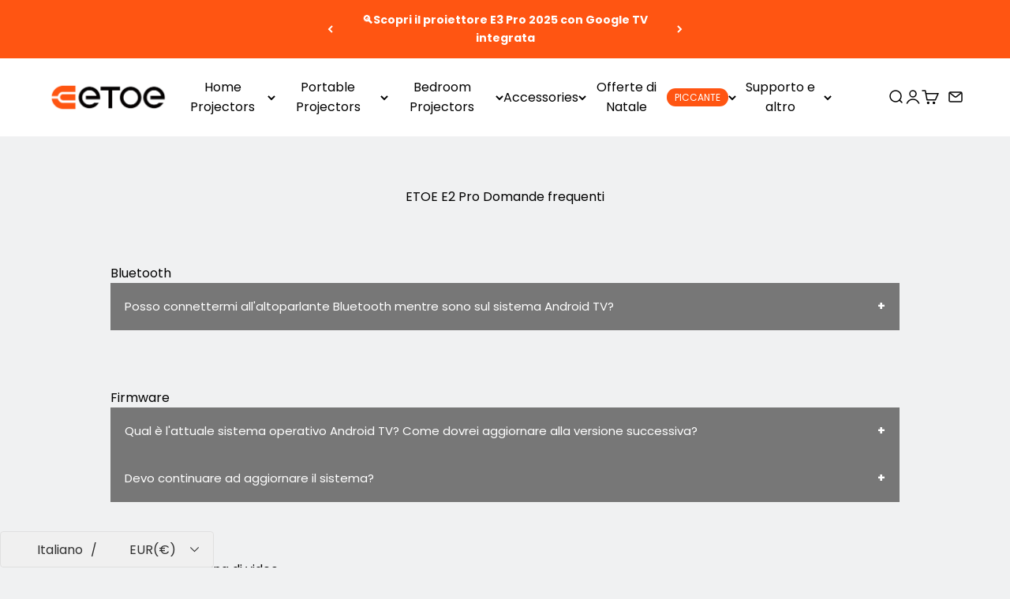

--- FILE ---
content_type: text/html; charset=utf-8
request_url: https://etoeofficial.com/it/pages/etoe-e2-pro-frequently-asked-questions
body_size: 55590
content:
<!doctype html>

<html lang="it" dir="ltr">
  <head>
         <script async crossorigin fetchpriority="high" src="/cdn/shopifycloud/importmap-polyfill/es-modules-shim.2.4.0.js"></script>
<script>window['otkConsent']={"ad_user_data":true,"ad_personalization":true,"ad_storage":true,"analytics_storage":true,"functionality_storage":true,"personalization_storage":true,"security_storage":true,"url_passthrough":true,"ads_data_redaction":true};function otValidateDefault(e) { const t = e[0] ?? !1, o = e[1] ?? !1; if (t && "consent" == t && o && "default" == o) { const t = e[2] ?? {}; if (Object.values(t).length) { const e = Object.keys(t), o = Object.values(t).some((e => "granted" == e)), n = e.includes("cst_default"); return !o || o && n } return !0 } if (t && "consent" == t && o && "update" == o) { return Object.keys(e[2]).includes("cst_update") } return !0 } function gtag() { dataLayer.push(arguments) } window.dataLayer = [], window.dataLayer.push = function (...e) { e.forEach((e => { if (otValidateDefault(e)) { const t = e[0] ?? !1, o = e[1] ?? !1, n = e[2] ?? []; if (t && "consent" == t && o && "update" == o && n && Object.keys(n).includes("cst_update")) { const { cst_update: t, ...o } = n; e[2] = { ...o }, Array.prototype.push.call(this, e) } if (t && "consent" == t && o && "default" == o && n && Object.keys(n).includes("cst_default")) { const { cst_default: t, ...o } = n; e[2] = { ...o }, Array.prototype.push.call(this, e) } else Array.prototype.push.call(this, e) } else console.log("gr d", e) })) }, window.OMG_CONSENT_EXTENSION_ENABLED = !1; const otConsentObserver = new MutationObserver((function (e) { for (const t of e) if ("childList" === t.type) { const e = Array.from(t.addedNodes).filter((e => "SCRIPT" === e.tagName && 1 === e.nodeType)); for (const t of e) { const e = t.getAttribute("src"); if (e && e.includes("consentik-ex")) return window.OMG_CONSENT_EXTENSION_ENABLED = !0, void otConsentObserver.disconnect() } } })); otConsentObserver.observe(document.documentElement, { childList: !0, subtree: !0 }), window.dataLayer = window.dataLayer || [], function (e, t) { e.otCookiesGCM = {}, e.otCookiesGCM = { url_passthrough: !1, ads_data_redaction: !1, config: { ad_user_data: "denied", ad_personalization: "denied", ad_storage: "denied", analytics_storage: "denied", functionality_storage: "denied", personalization_storage: "denied", security_storage: "denied", wait_for_update: 500,  } }, gtag("consent", "default", e.otCookiesGCM.config),  addEventListener("DOMContentLoaded", (function () { const o = e.otkConsent; let n = function (e, t) { const o = e + "=", n = decodeURIComponent(t.cookie), a = n.split(";"); for (let e = 0; e < a.length; e++) { let t = a[e]; for (; " " === t.charAt(0);)t = t.substring(1); if (0 === t.indexOf(o)) return t.substring(o.length, t.length) } return "" }("cookiesNotification", t), a = !0; if (n && e.OMG_CONSENT_EXTENSION_ENABLED) { n = JSON.parse(n); const t = n[0].categoriesSelected; a = !t.includes("marketing"), e.otCookiesGCM.config = { ad_user_data: o.ad_user_data && t.includes("marketing") ? "granted" : "denied", ad_personalization: o.ad_personalization && t.includes("marketing") ? "granted" : "denied", ad_storage: o.ad_storage && t.includes("marketing") ? "granted" : "denied", analytics_storage: o.analytics_storage && t.includes("analytics") ? "granted" : "denied", functionality_storage: o.functionality_storage && t.includes("necessary") ? "granted" : "denied", personalization_storage: o.personalization_storage && t.includes("preferences") ? "granted" : "denied", security_storage: o.security_storage && t.includes("necessary") ? "granted" : "denied" }, gtag("consent", "update", { ...e.otCookiesGCM.config, cst_update: "granted" }) } e.otCookiesGCM.ads_data_redaction = e.otkConsent.ads_data_redaction && a, e.otCookiesGCM.url_passthrough = e.otkConsent.url_passthrough, e.otCookiesGCM.ads_data_redaction && gtag("set", "ads_data_redaction", e.otCookiesGCM.ads_data_redaction), e.otCookiesGCM.url_passthrough && gtag("set", "url_passthrough", e.otCookiesGCM.url_passthrough) })) }(window, document);</script>
    
    <!-- Google tag (gtag.js) -->
<script async src="https://www.googletagmanager.com/gtag/js?id=G-TZCM4E7FHL"></script>
<script>
  window.dataLayer = window.dataLayer || [];
  function gtag(){dataLayer.push(arguments);}
  gtag('js', new Date());

  gtag('config', 'G-TZCM4E7FHL');
</script>
    <meta charset="utf-8">
    <meta
      name="viewport"
      content="width=device-width, initial-scale=1.0, height=device-height, minimum-scale=1.0, maximum-scale=1.0"
    >
    <meta name="theme-color" content="#ffffff">

    <title>
      ETOE E2 Pro Domande frequenti
    </title><meta name="description" content="Bluetooth Posso connettermi all&#39;altoparlante Bluetooth mentre sono sul sistema Android TV? Sì. Puoi connetterti alle cuffie/altoparlanti Bluetooth tramite Impostazioni&amp;gt;Aggiungi accessori. Tuttavia, il sistema del proiettore non supporta la connessione Bluetooth. Per saperne di più qui.   Firmware Qual è l&#39;attuale si"><link rel="canonical" href="https://etoeofficial.com/it/pages/etoe-e2-pro-frequently-asked-questions"><link rel="shortcut icon" href="//etoeofficial.com/cdn/shop/files/etoe_LOGO_l___1_4.png?v=1700037963&width=96">
      <link rel="apple-touch-icon" href="//etoeofficial.com/cdn/shop/files/etoe_LOGO_l___1_4.png?v=1700037963&width=180"><link rel="preconnect" href="https://cdn.shopify.com">
    <link rel="preconnect" href="https://fonts.shopifycdn.com" crossorigin>
    <link rel="dns-prefetch" href="https://productreviews.shopifycdn.com"><link rel="preload" href="//etoeofficial.com/cdn/fonts/poppins/poppins_n6.aa29d4918bc243723d56b59572e18228ed0786f6.woff2" as="font" type="font/woff2" crossorigin><link rel="preload" href="//etoeofficial.com/cdn/fonts/poppins/poppins_n4.0ba78fa5af9b0e1a374041b3ceaadf0a43b41362.woff2" as="font" type="font/woff2" crossorigin><meta property="og:type" content="website">
  <meta property="og:title" content="ETOE E2 Pro Domande frequenti"><meta property="og:image" content="http://etoeofficial.com/cdn/shop/files/bedroom.jpg?v=1656570835&width=2048">
  <meta property="og:image:secure_url" content="https://etoeofficial.com/cdn/shop/files/bedroom.jpg?v=1656570835&width=2048">
  <meta property="og:image:width" content="1698">
  <meta property="og:image:height" content="1080"><meta property="og:description" content="Bluetooth Posso connettermi all&#39;altoparlante Bluetooth mentre sono sul sistema Android TV? Sì. Puoi connetterti alle cuffie/altoparlanti Bluetooth tramite Impostazioni&amp;gt;Aggiungi accessori. Tuttavia, il sistema del proiettore non supporta la connessione Bluetooth. Per saperne di più qui.   Firmware Qual è l&#39;attuale si"><meta property="og:url" content="https://etoeofficial.com/it/pages/etoe-e2-pro-frequently-asked-questions">
<meta property="og:site_name" content="ETOE"><meta name="twitter:card" content="summary"><meta name="twitter:title" content="ETOE E2 Pro Domande frequenti">
  <meta name="twitter:description" content="Bluetooth Posso connettermi all&#39;altoparlante Bluetooth mentre sono sul sistema Android TV? Sì. Puoi connetterti alle cuffie/altoparlanti Bluetooth tramite Impostazioni&amp;gt;Aggiungi accessori. Tuttavia, il sistema del proiettore non supporta la connessione Bluetooth. Per saperne di più qui.   Firmware Qual è l&#39;attuale si"><meta name="twitter:image" content="https://etoeofficial.com/cdn/shop/files/bedroom.jpg?crop=center&height=1200&v=1656570835&width=1200">
  <meta name="twitter:image:alt" content=""><script type="application/ld+json">
  {
    "@context": "https://schema.org",
    "@type": "BreadcrumbList",
    "itemListElement": [{
        "@type": "ListItem",
        "position": 1,
        "name": "Home",
        "item": "https://etoeofficial.com"
      },{
            "@type": "ListItem",
            "position": 2,
            "name": "ETOE E2 Pro Domande frequenti",
            "item": "https://etoeofficial.com/it/pages/etoe-e2-pro-frequently-asked-questions"
          }]
  }
</script><style>/* Typography (heading) */
  @font-face {
  font-family: Poppins;
  font-weight: 600;
  font-style: normal;
  font-display: fallback;
  src: url("//etoeofficial.com/cdn/fonts/poppins/poppins_n6.aa29d4918bc243723d56b59572e18228ed0786f6.woff2") format("woff2"),
       url("//etoeofficial.com/cdn/fonts/poppins/poppins_n6.5f815d845fe073750885d5b7e619ee00e8111208.woff") format("woff");
}

@font-face {
  font-family: Poppins;
  font-weight: 600;
  font-style: italic;
  font-display: fallback;
  src: url("//etoeofficial.com/cdn/fonts/poppins/poppins_i6.bb8044d6203f492888d626dafda3c2999253e8e9.woff2") format("woff2"),
       url("//etoeofficial.com/cdn/fonts/poppins/poppins_i6.e233dec1a61b1e7dead9f920159eda42280a02c3.woff") format("woff");
}

/* Typography (body) */
  @font-face {
  font-family: Poppins;
  font-weight: 400;
  font-style: normal;
  font-display: fallback;
  src: url("//etoeofficial.com/cdn/fonts/poppins/poppins_n4.0ba78fa5af9b0e1a374041b3ceaadf0a43b41362.woff2") format("woff2"),
       url("//etoeofficial.com/cdn/fonts/poppins/poppins_n4.214741a72ff2596839fc9760ee7a770386cf16ca.woff") format("woff");
}

@font-face {
  font-family: Poppins;
  font-weight: 400;
  font-style: italic;
  font-display: fallback;
  src: url("//etoeofficial.com/cdn/fonts/poppins/poppins_i4.846ad1e22474f856bd6b81ba4585a60799a9f5d2.woff2") format("woff2"),
       url("//etoeofficial.com/cdn/fonts/poppins/poppins_i4.56b43284e8b52fc64c1fd271f289a39e8477e9ec.woff") format("woff");
}

@font-face {
  font-family: Poppins;
  font-weight: 700;
  font-style: normal;
  font-display: fallback;
  src: url("//etoeofficial.com/cdn/fonts/poppins/poppins_n7.56758dcf284489feb014a026f3727f2f20a54626.woff2") format("woff2"),
       url("//etoeofficial.com/cdn/fonts/poppins/poppins_n7.f34f55d9b3d3205d2cd6f64955ff4b36f0cfd8da.woff") format("woff");
}

@font-face {
  font-family: Poppins;
  font-weight: 700;
  font-style: italic;
  font-display: fallback;
  src: url("//etoeofficial.com/cdn/fonts/poppins/poppins_i7.42fd71da11e9d101e1e6c7932199f925f9eea42d.woff2") format("woff2"),
       url("//etoeofficial.com/cdn/fonts/poppins/poppins_i7.ec8499dbd7616004e21155106d13837fff4cf556.woff") format("woff");
}

:root {
    /**
     * ---------------------------------------------------------------------
     * SPACING VARIABLES
     *
     * We are using a spacing inspired from frameworks like Tailwind CSS.
     * ---------------------------------------------------------------------
     */
    --spacing-0-5: 0.125rem; /* 2px */
    --spacing-1: 0.25rem; /* 4px */
    --spacing-1-5: 0.375rem; /* 6px */
    --spacing-2: 0.5rem; /* 8px */
    --spacing-2-5: 0.625rem; /* 10px */
    --spacing-3: 0.75rem; /* 12px */
    --spacing-3-5: 0.875rem; /* 14px */
    --spacing-4: 1rem; /* 16px */
    --spacing-4-5: 1.125rem; /* 18px */
    --spacing-5: 1.25rem; /* 20px */
    --spacing-5-5: 1.375rem; /* 22px */
    --spacing-6: 1.5rem; /* 24px */
    --spacing-6-5: 1.625rem; /* 26px */
    --spacing-7: 1.75rem; /* 28px */
    --spacing-7-5: 1.875rem; /* 30px */
    --spacing-8: 2rem; /* 32px */
    --spacing-8-5: 2.125rem; /* 34px */
    --spacing-9: 2.25rem; /* 36px */
    --spacing-9-5: 2.375rem; /* 38px */
    --spacing-10: 2.5rem; /* 40px */
    --spacing-11: 2.75rem; /* 44px */
    --spacing-12: 3rem; /* 48px */
    --spacing-14: 3.5rem; /* 56px */
    --spacing-16: 4rem; /* 64px */
    --spacing-18: 4.5rem; /* 72px */
    --spacing-20: 5rem; /* 80px */
    --spacing-24: 6rem; /* 96px */
    --spacing-28: 7rem; /* 112px */
    --spacing-32: 8rem; /* 128px */
    --spacing-36: 9rem; /* 144px */
    --spacing-40: 10rem; /* 160px */
    --spacing-44: 11rem; /* 176px */
    --spacing-48: 12rem; /* 192px */
    --spacing-52: 13rem; /* 208px */
    --spacing-56: 14rem; /* 224px */
    --spacing-60: 15rem; /* 240px */
    --spacing-64: 16rem; /* 256px */
    --spacing-72: 18rem; /* 288px */
    --spacing-80: 20rem; /* 320px */
    --spacing-96: 24rem; /* 384px */

    /* Container */
    --container-max-width: 1600px;
    --container-narrow-max-width: 1350px;
    --container-gutter: var(--spacing-5);
    --section-outer-spacing-block: var(--spacing-14);
    --section-inner-max-spacing-block: var(--spacing-12);
    --section-inner-spacing-inline: var(--container-gutter);
    --section-stack-spacing-block: var(--spacing-10);

    /* Grid gutter */
    --grid-gutter: var(--spacing-5);

    /* Product list settings */
    --product-list-row-gap: var(--spacing-8);
    --product-list-column-gap: var(--grid-gutter);

    /* Form settings */
    --input-gap: var(--spacing-2);
    --input-height: 2.625rem;
    --input-padding-inline: var(--spacing-4);

    /* Other sizes */
    --sticky-area-height: calc(var(--sticky-announcement-bar-enabled, 0) * var(--announcement-bar-height, 0px) + var(--sticky-header-enabled, 0) * var(--header-height, 0px));

    /* RTL support */
    --transform-logical-flip: 1;
    --transform-origin-start: left;
    --transform-origin-end: right;

    /**
     * ---------------------------------------------------------------------
     * TYPOGRAPHY
     * ---------------------------------------------------------------------
     */

    /* Font properties */
    --heading-font-family: Poppins, sans-serif;
    --heading-font-weight: 600;
    --heading-font-style: normal;
    --heading-text-transform: normal;
    --heading-letter-spacing: -0.02em;
    --text-font-family: Poppins, sans-serif;
    --text-font-weight: 400;
    --text-font-style: normal;
    --text-letter-spacing: 0.0em;

    /* Font sizes */
    --text-h0: 3rem;
    --text-h1: 2.5rem;
    --text-h2: 2rem;
    --text-h3: 1.5rem;
    --text-h4: 1.375rem;
    --text-h5: 1.125rem;
    --text-h6: 1rem;
    --text-xs: 0.6875rem;
    --text-sm: 0.75rem;
    --text-base: 0.875rem;
    --text-lg: 1.125rem;

    /**
     * ---------------------------------------------------------------------
     * COLORS
     * ---------------------------------------------------------------------
     */

    /* Color settings */--accent: 0 0 0;
    --text-primary: 0 0 0;
    --background-primary: 240 241 242;
    --dialog-background: 255 255 255;
    --border-color: var(--text-color, var(--text-primary)) / 0.12;

    /* Button colors */
    --button-background-primary: 0 0 0;
    --button-text-primary: 255 255 255;
    --button-background-secondary: 255 85 18;
    --button-text-secondary: 0 0 0;

    /* Status colors */
    --success-background: 224 244 232;
    --success-text: 0 163 65;
    --warning-background: 255 246 233;
    --warning-text: 255 183 74;
    --error-background: 254 231 231;
    --error-text: 248 58 58;

    /* Product colors */
    --on-sale-text: 255 85 18;
    --on-sale-badge-background: 255 85 18;
    --on-sale-badge-text: 255 255 255;
    --sold-out-badge-background: 0 0 0;
    --sold-out-badge-text: 255 255 255;
    --primary-badge-background: 255 85 18;
    --primary-badge-text: 255 255 255;
    --star-color: 255 85 18;
    --product-card-background: 255 255 255;
    --product-card-text: 0 0 0;

    /* Header colors */
    --header-background: 255 255 255;
    --header-text: 0 0 0;

    /* Footer colors */
    --footer-background: 0 0 0;
    --footer-text: 255 255 255;

    /* Rounded variables (used for border radius) */
    --rounded-xs: 0.25rem;
    --rounded-sm: 0.3125rem;
    --rounded: 0.625rem;
    --rounded-lg: 1.25rem;
    --rounded-full: 9999px;

    --rounded-button: 3.75rem;
    --rounded-input: 0.5rem;

    /* Box shadow */
    --shadow-sm: 0 2px 8px rgb(var(--text-primary) / 0.1);
    --shadow: 0 5px 15px rgb(var(--text-primary) / 0.1);
    --shadow-md: 0 5px 30px rgb(var(--text-primary) / 0.1);
    --shadow-block: 0px 18px 50px rgb(var(--text-primary) / 0.1);

    /**
     * ---------------------------------------------------------------------
     * OTHER
     * ---------------------------------------------------------------------
     */

    --stagger-products-reveal-opacity: 0;
    --cursor-close-svg-url: url(//etoeofficial.com/cdn/shop/t/29/assets/cursor-close.svg?v=147174565022153725511756865211);
    --cursor-zoom-in-svg-url: url(//etoeofficial.com/cdn/shop/t/29/assets/cursor-zoom-in.svg?v=154953035094101115921756865211);
    --cursor-zoom-out-svg-url: url(//etoeofficial.com/cdn/shop/t/29/assets/cursor-zoom-out.svg?v=16155520337305705181756865211);
    --checkmark-svg-url: url(//etoeofficial.com/cdn/shop/t/29/assets/checkmark.svg?v=77552481021870063511756865211);
  }

  [dir="rtl"]:root {
    /* RTL support */
    --transform-logical-flip: -1;
    --transform-origin-start: right;
    --transform-origin-end: left;
  }

  @media screen and (min-width: 700px) {
    :root {
      /* Typography (font size) */
      --text-h0: 4rem;
      --text-h1: 3rem;
      --text-h2: 2.5rem;
      --text-h3: 2rem;
      --text-h4: 1.625rem;
      --text-h5: 1.25rem;
      --text-h6: 1.125rem;

      --text-xs: 0.75rem;
      --text-sm: 0.875rem;
      --text-base: 1.0rem;
      --text-lg: 1.25rem;

      /* Spacing */
      --container-gutter: 2rem;
      --section-outer-spacing-block: var(--spacing-20);
      --section-inner-max-spacing-block: var(--spacing-14);
      --section-inner-spacing-inline: var(--spacing-14);
      --section-stack-spacing-block: var(--spacing-12);

      /* Grid gutter */
      --grid-gutter: var(--spacing-6);

      /* Product list settings */
      --product-list-row-gap: var(--spacing-12);

      /* Form settings */
      --input-gap: 1rem;
      --input-height: 3.125rem;
      --input-padding-inline: var(--spacing-5);
    }
  }

  @media screen and (min-width: 1000px) {
    :root {
      /* Spacing settings */
      --container-gutter: var(--spacing-12);
      --section-outer-spacing-block: var(--spacing-20);
      --section-inner-max-spacing-block: var(--spacing-18);
      --section-inner-spacing-inline: var(--spacing-18);
      --section-stack-spacing-block: var(--spacing-12);
    }
  }

  @media screen and (min-width: 1150px) {
    :root {
      /* Spacing settings */
      --container-gutter: var(--spacing-12);
      --section-outer-spacing-block: var(--spacing-24);
      --section-inner-max-spacing-block: var(--spacing-18);
      --section-inner-spacing-inline: var(--spacing-18);
      --section-stack-spacing-block: var(--spacing-12);
    }
  }

  @media screen and (min-width: 1400px) {
    :root {
      /* Typography (font size) */
      --text-h0: 5rem;
      --text-h1: 3.75rem;
      --text-h2: 3rem;
      --text-h3: 2.25rem;
      --text-h4: 2rem;
      --text-h5: 1.5rem;
      --text-h6: 1.25rem;

      --section-outer-spacing-block: var(--spacing-28);
      --section-inner-max-spacing-block: var(--spacing-20);
      --section-inner-spacing-inline: var(--spacing-20);
    }
  }

  @media screen and (min-width: 1600px) {
    :root {
      --section-outer-spacing-block: var(--spacing-32);
      --section-inner-max-spacing-block: var(--spacing-24);
      --section-inner-spacing-inline: var(--spacing-24);
    }
  }

  /**
   * ---------------------------------------------------------------------
   * LIQUID DEPENDANT CSS
   *
   * Our main CSS is Liquid free, but some very specific features depend on
   * theme settings, so we have them here
   * ---------------------------------------------------------------------
   */@media screen and (pointer: fine) {
        .button:not([disabled]):hover, .btn:not([disabled]):hover, .shopify-payment-button__button--unbranded:not([disabled]):hover {
          --button-background-opacity: 0.85;
        }

        .button--subdued:not([disabled]):hover {
          --button-background: var(--text-color) / .05 !important;
        }
      }</style><script>
  // This allows to expose several variables to the global scope, to be used in scripts
  window.themeVariables = {
    settings: {
      showPageTransition: null,
      staggerProductsApparition: true,
      reduceDrawerAnimation: false,
      reduceMenuAnimation: false,
      headingApparition: "fade",
      pageType: "page",
      moneyFormat: "\u003cspan class=\"langwill-money\"\u003e€{{amount_with_comma_separator}}\u003c\/span\u003e",
      moneyWithCurrencyFormat: "\u003cspan class=\"langwill-money\"\u003e€{{amount_with_comma_separator}} EUR\u003c\/span\u003e",
      currencyCodeEnabled: false,
      cartType: "drawer",
      showDiscount: true,
      discountMode: "saving",
      pageBackground: "#f0f1f2",
      textColor: "#000000"
    },

    strings: {
      accessibilityClose: "Chiudi",
      accessibilityNext: "Successivo",
      accessibilityPrevious: "Precedente",
      closeGallery: "Chiudi galleria immagini",
      zoomGallery: "Ingrandisci immagine",
      errorGallery: "L\u0026#39;immagine non può essere caricata",
      searchNoResults: "Non sono stati trovati risultati per \u0026quot;{{ terms }}\u0026quot;",
      addOrderNote: "Aggiungi una nota all\u0026#39;ordine",
      editOrderNote: "Modifica nota dell\u0026#39;ordine",
      shippingEstimatorNoResults: "Siamo spiacenti, non spediamo nella tua zona.",
      shippingEstimatorOneResult: "1 opzione spedizione disponibile per il tuo indirizzo:",
      shippingEstimatorMultipleResults: "Multiple opzioni spedizione disponibili per il tuo indirizzo:",
      shippingEstimatorError: "C\u0026#39;è stato un errore nel calcolo delle opzioni spedizione:"
    },

    breakpoints: {
      'sm': 'screen and (min-width: 700px)',
      'md': 'screen and (min-width: 1000px)',
      'lg': 'screen and (min-width: 1150px)',
      'xl': 'screen and (min-width: 1400px)',

      'sm-max': 'screen and (max-width: 699px)',
      'md-max': 'screen and (max-width: 999px)',
      'lg-max': 'screen and (max-width: 1149px)',
      'xl-max': 'screen and (max-width: 1399px)'
    }
  };

  // For detecting native share
  document.documentElement.classList.add(`native-share--${navigator.share ? 'enabled' : 'disabled'}`);</script><script type="importmap">{
        "imports": {
          "vendor": "//etoeofficial.com/cdn/shop/t/29/assets/vendor.min.js?v=85412496040622441311757563350",
          "theme": "//etoeofficial.com/cdn/shop/t/29/assets/theme.js?v=81852497727183508641763431826",
          "photoswipe": "//etoeofficial.com/cdn/shop/t/29/assets/photoswipe.min.js?v=13374349288281597431756865036"
        }
      }
    </script>

    <script type="module" src="//etoeofficial.com/cdn/shop/t/29/assets/vendor.min.js?v=85412496040622441311757563350"></script>
    <script type="module" src="//etoeofficial.com/cdn/shop/t/29/assets/theme.js?v=81852497727183508641763431826"></script>
    <link href="//etoeofficial.com/cdn/shop/t/29/assets/swiper-bundle.min-v11.css?v=173740318041346882731756865057" rel="stylesheet" type="text/css" media="all" />
    <script src="//etoeofficial.com/cdn/shop/t/29/assets/swiper-bundle.min-v11.js?v=160778561358294257151756865058" defer="defer"></script>
    <script src="//etoeofficial.com/cdn/shop/t/29/assets/custom.js?v=174531521049586186211756865056" defer="defer"></script>
    <script src="//etoeofficial.com/cdn/shop/t/29/assets/popAlert1.2-etoeofficial.js?v=49944646107113724391756865057" defer="defer"></script><input id="copyTextInput" type="text" style="position: fixed; left: -9999999999999px; top: 0;" readonly value="">
    <script>window.performance && window.performance.mark && window.performance.mark('shopify.content_for_header.start');</script><meta name="google-site-verification" content="YtlosGwH_yTtU6w1rspdNXfcC5O25X7TEYfQbzOY3ug">
<meta id="shopify-digital-wallet" name="shopify-digital-wallet" content="/62199824573/digital_wallets/dialog">
<meta name="shopify-checkout-api-token" content="9cbb8b5240d59469d688bba494609362">
<meta id="in-context-paypal-metadata" data-shop-id="62199824573" data-venmo-supported="false" data-environment="production" data-locale="it_IT" data-paypal-v4="true" data-currency="EUR">
<link rel="alternate" hreflang="x-default" href="https://etoeofficial.com/pages/etoe-e2-pro-frequently-asked-questions">
<link rel="alternate" hreflang="en" href="https://etoeofficial.com/pages/etoe-e2-pro-frequently-asked-questions">
<link rel="alternate" hreflang="de" href="https://etoeofficial.com/de/pages/etoe-e2-pro-frequently-asked-questions">
<link rel="alternate" hreflang="es" href="https://etoeofficial.com/es/pages/etoe-e2-pro-frequently-asked-questions">
<link rel="alternate" hreflang="it" href="https://etoeofficial.com/it/pages/etoe-e2-pro-frequently-asked-questions">
<link rel="alternate" hreflang="fr" href="https://etoeofficial.com/fr/pages/etoe-e2-pro-frequently-asked-questions">
<link rel="alternate" hreflang="nl" href="https://etoeofficial.com/nl/pages/etoe-e2-pro-frequently-asked-questions">
<link rel="alternate" hreflang="pl" href="https://etoeofficial.com/pl/pages/etoe-e2-pro-frequently-asked-questions">
<script async="async" src="/checkouts/internal/preloads.js?locale=it-US"></script>
<script id="shopify-features" type="application/json">{"accessToken":"9cbb8b5240d59469d688bba494609362","betas":["rich-media-storefront-analytics"],"domain":"etoeofficial.com","predictiveSearch":true,"shopId":62199824573,"locale":"it"}</script>
<script>var Shopify = Shopify || {};
Shopify.shop = "etoeoffical.myshopify.com";
Shopify.locale = "it";
Shopify.currency = {"active":"EUR","rate":"1.0"};
Shopify.country = "US";
Shopify.theme = {"name":"Impact New（2509）","id":147555025085,"schema_name":"Impact","schema_version":"6.10.0","theme_store_id":1190,"role":"main"};
Shopify.theme.handle = "null";
Shopify.theme.style = {"id":null,"handle":null};
Shopify.cdnHost = "etoeofficial.com/cdn";
Shopify.routes = Shopify.routes || {};
Shopify.routes.root = "/it/";</script>
<script type="module">!function(o){(o.Shopify=o.Shopify||{}).modules=!0}(window);</script>
<script>!function(o){function n(){var o=[];function n(){o.push(Array.prototype.slice.apply(arguments))}return n.q=o,n}var t=o.Shopify=o.Shopify||{};t.loadFeatures=n(),t.autoloadFeatures=n()}(window);</script>
<script id="shop-js-analytics" type="application/json">{"pageType":"page"}</script>
<script defer="defer" async type="module" src="//etoeofficial.com/cdn/shopifycloud/shop-js/modules/v2/client.init-shop-cart-sync_DBkBYU4u.it.esm.js"></script>
<script defer="defer" async type="module" src="//etoeofficial.com/cdn/shopifycloud/shop-js/modules/v2/chunk.common_Bivs4Di_.esm.js"></script>
<script type="module">
  await import("//etoeofficial.com/cdn/shopifycloud/shop-js/modules/v2/client.init-shop-cart-sync_DBkBYU4u.it.esm.js");
await import("//etoeofficial.com/cdn/shopifycloud/shop-js/modules/v2/chunk.common_Bivs4Di_.esm.js");

  window.Shopify.SignInWithShop?.initShopCartSync?.({"fedCMEnabled":true,"windoidEnabled":true});

</script>
<script>(function() {
  var isLoaded = false;
  function asyncLoad() {
    if (isLoaded) return;
    isLoaded = true;
    var urls = ["\/\/cdn.shopify.com\/proxy\/ae57f9ea37a812928513c1ab87461399c5db68f3c5b20cc4e1d99b5698f0f0b2\/api.goaffpro.com\/loader.js?shop=etoeoffical.myshopify.com\u0026sp-cache-control=cHVibGljLCBtYXgtYWdlPTkwMA","https:\/\/loox.io\/widget\/th2Ck_rQl6\/loox.1741586692288.js?shop=etoeoffical.myshopify.com","https:\/\/d39va5bdt61idd.cloudfront.net\/carttrack.js?id=3230\u0026shop=etoeoffical.myshopify.com","https:\/\/d39va5bdt61idd.cloudfront.net\/cartAnimate.js?id=miqrek8a\u0026shop=etoeoffical.myshopify.com"];
    for (var i = 0; i < urls.length; i++) {
      var s = document.createElement('script');
      s.type = 'text/javascript';
      s.async = true;
      s.src = urls[i];
      var x = document.getElementsByTagName('script')[0];
      x.parentNode.insertBefore(s, x);
    }
  };
  if(window.attachEvent) {
    window.attachEvent('onload', asyncLoad);
  } else {
    window.addEventListener('load', asyncLoad, false);
  }
})();</script>
<script id="__st">var __st={"a":62199824573,"offset":3600,"reqid":"0edfa0be-cdca-49ee-9fb9-004722d174ee-1768868370","pageurl":"etoeofficial.com\/it\/pages\/etoe-e2-pro-frequently-asked-questions","s":"pages-90389217469","u":"46945f8dfd79","p":"page","rtyp":"page","rid":90389217469};</script>
<script>window.ShopifyPaypalV4VisibilityTracking = true;</script>
<script id="captcha-bootstrap">!function(){'use strict';const t='contact',e='account',n='new_comment',o=[[t,t],['blogs',n],['comments',n],[t,'customer']],c=[[e,'customer_login'],[e,'guest_login'],[e,'recover_customer_password'],[e,'create_customer']],r=t=>t.map((([t,e])=>`form[action*='/${t}']:not([data-nocaptcha='true']) input[name='form_type'][value='${e}']`)).join(','),a=t=>()=>t?[...document.querySelectorAll(t)].map((t=>t.form)):[];function s(){const t=[...o],e=r(t);return a(e)}const i='password',u='form_key',d=['recaptcha-v3-token','g-recaptcha-response','h-captcha-response',i],f=()=>{try{return window.sessionStorage}catch{return}},m='__shopify_v',_=t=>t.elements[u];function p(t,e,n=!1){try{const o=window.sessionStorage,c=JSON.parse(o.getItem(e)),{data:r}=function(t){const{data:e,action:n}=t;return t[m]||n?{data:e,action:n}:{data:t,action:n}}(c);for(const[e,n]of Object.entries(r))t.elements[e]&&(t.elements[e].value=n);n&&o.removeItem(e)}catch(o){console.error('form repopulation failed',{error:o})}}const l='form_type',E='cptcha';function T(t){t.dataset[E]=!0}const w=window,h=w.document,L='Shopify',v='ce_forms',y='captcha';let A=!1;((t,e)=>{const n=(g='f06e6c50-85a8-45c8-87d0-21a2b65856fe',I='https://cdn.shopify.com/shopifycloud/storefront-forms-hcaptcha/ce_storefront_forms_captcha_hcaptcha.v1.5.2.iife.js',D={infoText:'Protetto da hCaptcha',privacyText:'Privacy',termsText:'Termini'},(t,e,n)=>{const o=w[L][v],c=o.bindForm;if(c)return c(t,g,e,D).then(n);var r;o.q.push([[t,g,e,D],n]),r=I,A||(h.body.append(Object.assign(h.createElement('script'),{id:'captcha-provider',async:!0,src:r})),A=!0)});var g,I,D;w[L]=w[L]||{},w[L][v]=w[L][v]||{},w[L][v].q=[],w[L][y]=w[L][y]||{},w[L][y].protect=function(t,e){n(t,void 0,e),T(t)},Object.freeze(w[L][y]),function(t,e,n,w,h,L){const[v,y,A,g]=function(t,e,n){const i=e?o:[],u=t?c:[],d=[...i,...u],f=r(d),m=r(i),_=r(d.filter((([t,e])=>n.includes(e))));return[a(f),a(m),a(_),s()]}(w,h,L),I=t=>{const e=t.target;return e instanceof HTMLFormElement?e:e&&e.form},D=t=>v().includes(t);t.addEventListener('submit',(t=>{const e=I(t);if(!e)return;const n=D(e)&&!e.dataset.hcaptchaBound&&!e.dataset.recaptchaBound,o=_(e),c=g().includes(e)&&(!o||!o.value);(n||c)&&t.preventDefault(),c&&!n&&(function(t){try{if(!f())return;!function(t){const e=f();if(!e)return;const n=_(t);if(!n)return;const o=n.value;o&&e.removeItem(o)}(t);const e=Array.from(Array(32),(()=>Math.random().toString(36)[2])).join('');!function(t,e){_(t)||t.append(Object.assign(document.createElement('input'),{type:'hidden',name:u})),t.elements[u].value=e}(t,e),function(t,e){const n=f();if(!n)return;const o=[...t.querySelectorAll(`input[type='${i}']`)].map((({name:t})=>t)),c=[...d,...o],r={};for(const[a,s]of new FormData(t).entries())c.includes(a)||(r[a]=s);n.setItem(e,JSON.stringify({[m]:1,action:t.action,data:r}))}(t,e)}catch(e){console.error('failed to persist form',e)}}(e),e.submit())}));const S=(t,e)=>{t&&!t.dataset[E]&&(n(t,e.some((e=>e===t))),T(t))};for(const o of['focusin','change'])t.addEventListener(o,(t=>{const e=I(t);D(e)&&S(e,y())}));const B=e.get('form_key'),M=e.get(l),P=B&&M;t.addEventListener('DOMContentLoaded',(()=>{const t=y();if(P)for(const e of t)e.elements[l].value===M&&p(e,B);[...new Set([...A(),...v().filter((t=>'true'===t.dataset.shopifyCaptcha))])].forEach((e=>S(e,t)))}))}(h,new URLSearchParams(w.location.search),n,t,e,['guest_login'])})(!0,!0)}();</script>
<script integrity="sha256-4kQ18oKyAcykRKYeNunJcIwy7WH5gtpwJnB7kiuLZ1E=" data-source-attribution="shopify.loadfeatures" defer="defer" src="//etoeofficial.com/cdn/shopifycloud/storefront/assets/storefront/load_feature-a0a9edcb.js" crossorigin="anonymous"></script>
<script data-source-attribution="shopify.dynamic_checkout.dynamic.init">var Shopify=Shopify||{};Shopify.PaymentButton=Shopify.PaymentButton||{isStorefrontPortableWallets:!0,init:function(){window.Shopify.PaymentButton.init=function(){};var t=document.createElement("script");t.src="https://etoeofficial.com/cdn/shopifycloud/portable-wallets/latest/portable-wallets.it.js",t.type="module",document.head.appendChild(t)}};
</script>
<script data-source-attribution="shopify.dynamic_checkout.buyer_consent">
  function portableWalletsHideBuyerConsent(e){var t=document.getElementById("shopify-buyer-consent"),n=document.getElementById("shopify-subscription-policy-button");t&&n&&(t.classList.add("hidden"),t.setAttribute("aria-hidden","true"),n.removeEventListener("click",e))}function portableWalletsShowBuyerConsent(e){var t=document.getElementById("shopify-buyer-consent"),n=document.getElementById("shopify-subscription-policy-button");t&&n&&(t.classList.remove("hidden"),t.removeAttribute("aria-hidden"),n.addEventListener("click",e))}window.Shopify?.PaymentButton&&(window.Shopify.PaymentButton.hideBuyerConsent=portableWalletsHideBuyerConsent,window.Shopify.PaymentButton.showBuyerConsent=portableWalletsShowBuyerConsent);
</script>
<script data-source-attribution="shopify.dynamic_checkout.cart.bootstrap">document.addEventListener("DOMContentLoaded",(function(){function t(){return document.querySelector("shopify-accelerated-checkout-cart, shopify-accelerated-checkout")}if(t())Shopify.PaymentButton.init();else{new MutationObserver((function(e,n){t()&&(Shopify.PaymentButton.init(),n.disconnect())})).observe(document.body,{childList:!0,subtree:!0})}}));
</script>
<link id="shopify-accelerated-checkout-styles" rel="stylesheet" media="screen" href="https://etoeofficial.com/cdn/shopifycloud/portable-wallets/latest/accelerated-checkout-backwards-compat.css" crossorigin="anonymous">
<style id="shopify-accelerated-checkout-cart">
        #shopify-buyer-consent {
  margin-top: 1em;
  display: inline-block;
  width: 100%;
}

#shopify-buyer-consent.hidden {
  display: none;
}

#shopify-subscription-policy-button {
  background: none;
  border: none;
  padding: 0;
  text-decoration: underline;
  font-size: inherit;
  cursor: pointer;
}

#shopify-subscription-policy-button::before {
  box-shadow: none;
}

      </style>

<script>window.performance && window.performance.mark && window.performance.mark('shopify.content_for_header.end');</script><link href="//etoeofficial.com/cdn/shop/t/29/assets/theme.css?v=157090010168657604341763431824" rel="stylesheet" type="text/css" media="all" />


  <!-- BEGIN app block: shopify://apps/pagefly-page-builder/blocks/app-embed/83e179f7-59a0-4589-8c66-c0dddf959200 -->

<!-- BEGIN app snippet: pagefly-cro-ab-testing-main -->







<script>
  ;(function () {
    const url = new URL(window.location)
    const viewParam = url.searchParams.get('view')
    if (viewParam && viewParam.includes('variant-pf-')) {
      url.searchParams.set('pf_v', viewParam)
      url.searchParams.delete('view')
      window.history.replaceState({}, '', url)
    }
  })()
</script>



<script type='module'>
  
  window.PAGEFLY_CRO = window.PAGEFLY_CRO || {}

  window.PAGEFLY_CRO['data_debug'] = {
    original_template_suffix: "",
    allow_ab_test: false,
    ab_test_start_time: 0,
    ab_test_end_time: 0,
    today_date_time: 1768868371000,
  }
  window.PAGEFLY_CRO['GA4'] = { enabled: true}
</script>

<!-- END app snippet -->








  <script src='https://cdn.shopify.com/extensions/019bb4f9-aed6-78a3-be91-e9d44663e6bf/pagefly-page-builder-215/assets/pagefly-helper.js' defer='defer'></script>

  <script src='https://cdn.shopify.com/extensions/019bb4f9-aed6-78a3-be91-e9d44663e6bf/pagefly-page-builder-215/assets/pagefly-general-helper.js' defer='defer'></script>

  <script src='https://cdn.shopify.com/extensions/019bb4f9-aed6-78a3-be91-e9d44663e6bf/pagefly-page-builder-215/assets/pagefly-snap-slider.js' defer='defer'></script>

  <script src='https://cdn.shopify.com/extensions/019bb4f9-aed6-78a3-be91-e9d44663e6bf/pagefly-page-builder-215/assets/pagefly-slideshow-v3.js' defer='defer'></script>

  <script src='https://cdn.shopify.com/extensions/019bb4f9-aed6-78a3-be91-e9d44663e6bf/pagefly-page-builder-215/assets/pagefly-slideshow-v4.js' defer='defer'></script>

  <script src='https://cdn.shopify.com/extensions/019bb4f9-aed6-78a3-be91-e9d44663e6bf/pagefly-page-builder-215/assets/pagefly-glider.js' defer='defer'></script>

  <script src='https://cdn.shopify.com/extensions/019bb4f9-aed6-78a3-be91-e9d44663e6bf/pagefly-page-builder-215/assets/pagefly-slideshow-v1-v2.js' defer='defer'></script>

  <script src='https://cdn.shopify.com/extensions/019bb4f9-aed6-78a3-be91-e9d44663e6bf/pagefly-page-builder-215/assets/pagefly-product-media.js' defer='defer'></script>

  <script src='https://cdn.shopify.com/extensions/019bb4f9-aed6-78a3-be91-e9d44663e6bf/pagefly-page-builder-215/assets/pagefly-product.js' defer='defer'></script>


<script id='pagefly-helper-data' type='application/json'>
  {
    "page_optimization": {
      "assets_prefetching": false
    },
    "elements_asset_mapper": {
      "Accordion": "https://cdn.shopify.com/extensions/019bb4f9-aed6-78a3-be91-e9d44663e6bf/pagefly-page-builder-215/assets/pagefly-accordion.js",
      "Accordion3": "https://cdn.shopify.com/extensions/019bb4f9-aed6-78a3-be91-e9d44663e6bf/pagefly-page-builder-215/assets/pagefly-accordion3.js",
      "CountDown": "https://cdn.shopify.com/extensions/019bb4f9-aed6-78a3-be91-e9d44663e6bf/pagefly-page-builder-215/assets/pagefly-countdown.js",
      "GMap1": "https://cdn.shopify.com/extensions/019bb4f9-aed6-78a3-be91-e9d44663e6bf/pagefly-page-builder-215/assets/pagefly-gmap.js",
      "GMap2": "https://cdn.shopify.com/extensions/019bb4f9-aed6-78a3-be91-e9d44663e6bf/pagefly-page-builder-215/assets/pagefly-gmap.js",
      "GMapBasicV2": "https://cdn.shopify.com/extensions/019bb4f9-aed6-78a3-be91-e9d44663e6bf/pagefly-page-builder-215/assets/pagefly-gmap.js",
      "GMapAdvancedV2": "https://cdn.shopify.com/extensions/019bb4f9-aed6-78a3-be91-e9d44663e6bf/pagefly-page-builder-215/assets/pagefly-gmap.js",
      "HTML.Video": "https://cdn.shopify.com/extensions/019bb4f9-aed6-78a3-be91-e9d44663e6bf/pagefly-page-builder-215/assets/pagefly-htmlvideo.js",
      "HTML.Video2": "https://cdn.shopify.com/extensions/019bb4f9-aed6-78a3-be91-e9d44663e6bf/pagefly-page-builder-215/assets/pagefly-htmlvideo2.js",
      "HTML.Video3": "https://cdn.shopify.com/extensions/019bb4f9-aed6-78a3-be91-e9d44663e6bf/pagefly-page-builder-215/assets/pagefly-htmlvideo2.js",
      "BackgroundVideo": "https://cdn.shopify.com/extensions/019bb4f9-aed6-78a3-be91-e9d44663e6bf/pagefly-page-builder-215/assets/pagefly-htmlvideo2.js",
      "Instagram": "https://cdn.shopify.com/extensions/019bb4f9-aed6-78a3-be91-e9d44663e6bf/pagefly-page-builder-215/assets/pagefly-instagram.js",
      "Instagram2": "https://cdn.shopify.com/extensions/019bb4f9-aed6-78a3-be91-e9d44663e6bf/pagefly-page-builder-215/assets/pagefly-instagram.js",
      "Insta3": "https://cdn.shopify.com/extensions/019bb4f9-aed6-78a3-be91-e9d44663e6bf/pagefly-page-builder-215/assets/pagefly-instagram3.js",
      "Tabs": "https://cdn.shopify.com/extensions/019bb4f9-aed6-78a3-be91-e9d44663e6bf/pagefly-page-builder-215/assets/pagefly-tab.js",
      "Tabs3": "https://cdn.shopify.com/extensions/019bb4f9-aed6-78a3-be91-e9d44663e6bf/pagefly-page-builder-215/assets/pagefly-tab3.js",
      "ProductBox": "https://cdn.shopify.com/extensions/019bb4f9-aed6-78a3-be91-e9d44663e6bf/pagefly-page-builder-215/assets/pagefly-cart.js",
      "FBPageBox2": "https://cdn.shopify.com/extensions/019bb4f9-aed6-78a3-be91-e9d44663e6bf/pagefly-page-builder-215/assets/pagefly-facebook.js",
      "FBLikeButton2": "https://cdn.shopify.com/extensions/019bb4f9-aed6-78a3-be91-e9d44663e6bf/pagefly-page-builder-215/assets/pagefly-facebook.js",
      "TwitterFeed2": "https://cdn.shopify.com/extensions/019bb4f9-aed6-78a3-be91-e9d44663e6bf/pagefly-page-builder-215/assets/pagefly-twitter.js",
      "Paragraph4": "https://cdn.shopify.com/extensions/019bb4f9-aed6-78a3-be91-e9d44663e6bf/pagefly-page-builder-215/assets/pagefly-paragraph4.js",

      "AliReviews": "https://cdn.shopify.com/extensions/019bb4f9-aed6-78a3-be91-e9d44663e6bf/pagefly-page-builder-215/assets/pagefly-3rd-elements.js",
      "BackInStock": "https://cdn.shopify.com/extensions/019bb4f9-aed6-78a3-be91-e9d44663e6bf/pagefly-page-builder-215/assets/pagefly-3rd-elements.js",
      "GloboBackInStock": "https://cdn.shopify.com/extensions/019bb4f9-aed6-78a3-be91-e9d44663e6bf/pagefly-page-builder-215/assets/pagefly-3rd-elements.js",
      "GrowaveWishlist": "https://cdn.shopify.com/extensions/019bb4f9-aed6-78a3-be91-e9d44663e6bf/pagefly-page-builder-215/assets/pagefly-3rd-elements.js",
      "InfiniteOptionsShopPad": "https://cdn.shopify.com/extensions/019bb4f9-aed6-78a3-be91-e9d44663e6bf/pagefly-page-builder-215/assets/pagefly-3rd-elements.js",
      "InkybayProductPersonalizer": "https://cdn.shopify.com/extensions/019bb4f9-aed6-78a3-be91-e9d44663e6bf/pagefly-page-builder-215/assets/pagefly-3rd-elements.js",
      "LimeSpot": "https://cdn.shopify.com/extensions/019bb4f9-aed6-78a3-be91-e9d44663e6bf/pagefly-page-builder-215/assets/pagefly-3rd-elements.js",
      "Loox": "https://cdn.shopify.com/extensions/019bb4f9-aed6-78a3-be91-e9d44663e6bf/pagefly-page-builder-215/assets/pagefly-3rd-elements.js",
      "Opinew": "https://cdn.shopify.com/extensions/019bb4f9-aed6-78a3-be91-e9d44663e6bf/pagefly-page-builder-215/assets/pagefly-3rd-elements.js",
      "Powr": "https://cdn.shopify.com/extensions/019bb4f9-aed6-78a3-be91-e9d44663e6bf/pagefly-page-builder-215/assets/pagefly-3rd-elements.js",
      "ProductReviews": "https://cdn.shopify.com/extensions/019bb4f9-aed6-78a3-be91-e9d44663e6bf/pagefly-page-builder-215/assets/pagefly-3rd-elements.js",
      "PushOwl": "https://cdn.shopify.com/extensions/019bb4f9-aed6-78a3-be91-e9d44663e6bf/pagefly-page-builder-215/assets/pagefly-3rd-elements.js",
      "ReCharge": "https://cdn.shopify.com/extensions/019bb4f9-aed6-78a3-be91-e9d44663e6bf/pagefly-page-builder-215/assets/pagefly-3rd-elements.js",
      "Rivyo": "https://cdn.shopify.com/extensions/019bb4f9-aed6-78a3-be91-e9d44663e6bf/pagefly-page-builder-215/assets/pagefly-3rd-elements.js",
      "TrackingMore": "https://cdn.shopify.com/extensions/019bb4f9-aed6-78a3-be91-e9d44663e6bf/pagefly-page-builder-215/assets/pagefly-3rd-elements.js",
      "Vitals": "https://cdn.shopify.com/extensions/019bb4f9-aed6-78a3-be91-e9d44663e6bf/pagefly-page-builder-215/assets/pagefly-3rd-elements.js",
      "Wiser": "https://cdn.shopify.com/extensions/019bb4f9-aed6-78a3-be91-e9d44663e6bf/pagefly-page-builder-215/assets/pagefly-3rd-elements.js"
    },
    "custom_elements_mapper": {
      "pf-click-action-element": "https://cdn.shopify.com/extensions/019bb4f9-aed6-78a3-be91-e9d44663e6bf/pagefly-page-builder-215/assets/pagefly-click-action-element.js",
      "pf-dialog-element": "https://cdn.shopify.com/extensions/019bb4f9-aed6-78a3-be91-e9d44663e6bf/pagefly-page-builder-215/assets/pagefly-dialog-element.js"
    }
  }
</script>


<!-- END app block --><!-- BEGIN app block: shopify://apps/pumper-bundles/blocks/app-embed/0856870d-2aca-4b1e-a662-cf1797f61270 --><meta name="format-detection" content="telephone=no">



<!-- END app block --><!-- BEGIN app block: shopify://apps/consentik-cookie/blocks/omega-cookies-notification/13cba824-a338-452e-9b8e-c83046a79f21 --><script type="text/javascript" src="https://cdn.shopify.com/extensions/019bc607-8383-7b61-9618-f914d3f94be7/consentik-ex-202601161558/assets/jQueryOT.min.js" defer></script>

<script>
    window.otCKAppData = {};
    var otCKRequestDataInfo = {};
    var otCKRootLink = '';
    var otCKSettings = {};
    window.OCBCookies = []
    window.OCBCategories = []
    window['otkConsent'] = window['otkConsent'] || {};
    window.otJQuerySource = "https://cdn.shopify.com/extensions/019bc607-8383-7b61-9618-f914d3f94be7/consentik-ex-202601161558/assets/jQueryOT.min.js"
</script>



    <script>
        console.log('UN ACTIVE CROSS', )
        function __remvoveCookie(name) {
            document.cookie = name + '=; expires=Thu, 01 Jan 1970 00:00:00 UTC; path=/;';
        }

        __remvoveCookie('__cross_accepted');
    </script>





    <script>
        let otCKEnableDebugger = 0;
    </script>


    <script>
        window.otResetConsentData = {"oldKey":null,"current":"_consentik_cookie","consent":[]};
    </script>



    <script>
        window.cstCookiesData = {"rootLink":"https://apps.consentik.com/consentik","cookies":[{"id":14490187,"cookie_status":true,"cookie_name":"_ab","cookie_description":"Used in connection with access to admin.","category_id":52018,"platform":null,"domain":null,"retention_period":null,"privacy_link":null,"wildcard":false,"expired_time":null,"type":null},{"id":14490188,"cookie_status":true,"cookie_name":"_secure_session_id","cookie_description":"Used in connection with navigation through a storefront.","category_id":52018,"platform":null,"domain":null,"retention_period":null,"privacy_link":null,"wildcard":false,"expired_time":null,"type":null},{"id":14490189,"cookie_status":true,"cookie_name":"Cart","cookie_description":"Used in connection with shopping cart.","category_id":52018,"platform":null,"domain":null,"retention_period":null,"privacy_link":null,"wildcard":false,"expired_time":null,"type":null},{"id":14490190,"cookie_status":true,"cookie_name":"cart_currency","cookie_description":"Used in connection with shopping cart.","category_id":52018,"platform":null,"domain":null,"retention_period":null,"privacy_link":null,"wildcard":false,"expired_time":null,"type":null},{"id":14490191,"cookie_status":true,"cookie_name":"cart_sig","cookie_description":"Used in connection with checkout.","category_id":52018,"platform":null,"domain":null,"retention_period":null,"privacy_link":null,"wildcard":false,"expired_time":null,"type":null},{"id":14490192,"cookie_status":true,"cookie_name":"cart_ts","cookie_description":"Used in connection with checkout.","category_id":52018,"platform":null,"domain":null,"retention_period":null,"privacy_link":null,"wildcard":false,"expired_time":null,"type":null},{"id":14490193,"cookie_status":true,"cookie_name":"cart_ver","cookie_description":"Used in connection with shopping cart.","category_id":52018,"platform":null,"domain":null,"retention_period":null,"privacy_link":null,"wildcard":false,"expired_time":null,"type":null},{"id":14490194,"cookie_status":true,"cookie_name":"checkout","cookie_description":"Used in connection with checkout.","category_id":52018,"platform":null,"domain":null,"retention_period":null,"privacy_link":null,"wildcard":false,"expired_time":null,"type":null},{"id":14490195,"cookie_status":true,"cookie_name":"checkout_token","cookie_description":"Used in connection with checkout.","category_id":52018,"platform":null,"domain":null,"retention_period":null,"privacy_link":null,"wildcard":false,"expired_time":null,"type":null},{"id":14490196,"cookie_status":true,"cookie_name":"cookietest","cookie_description":"Used in connection with navigation through a storefront.","category_id":52018,"platform":null,"domain":null,"retention_period":null,"privacy_link":null,"wildcard":false,"expired_time":null,"type":null},{"id":14490197,"cookie_status":true,"cookie_name":"master_device_id","cookie_description":"Used in connection with merchant login.","category_id":52018,"platform":null,"domain":null,"retention_period":null,"privacy_link":null,"wildcard":false,"expired_time":null,"type":null},{"id":14490198,"cookie_status":true,"cookie_name":"previous_checkout_token","cookie_description":"Used in connection with checkout.","category_id":52018,"platform":null,"domain":null,"retention_period":null,"privacy_link":null,"wildcard":false,"expired_time":null,"type":null},{"id":14490199,"cookie_status":true,"cookie_name":"previous_step","cookie_description":"Used in connection with checkout.","category_id":52018,"platform":null,"domain":null,"retention_period":null,"privacy_link":null,"wildcard":false,"expired_time":null,"type":null},{"id":14490200,"cookie_status":true,"cookie_name":"remember_me","cookie_description":"Used in connection with checkout.","category_id":52018,"platform":null,"domain":null,"retention_period":null,"privacy_link":null,"wildcard":false,"expired_time":null,"type":null},{"id":14490201,"cookie_status":true,"cookie_name":"Secret","cookie_description":"Used in connection with checkout.","category_id":52018,"platform":null,"domain":null,"retention_period":null,"privacy_link":null,"wildcard":false,"expired_time":null,"type":null},{"id":14490202,"cookie_status":true,"cookie_name":"Secure_customer_sig","cookie_description":"Used in connection with customer login.\n","category_id":52018,"platform":null,"domain":null,"retention_period":null,"privacy_link":null,"wildcard":false,"expired_time":null,"type":null},{"id":14490203,"cookie_status":true,"cookie_name":"storefront_digest","cookie_description":"Used in connection with customer login.\n","category_id":52018,"platform":null,"domain":null,"retention_period":null,"privacy_link":null,"wildcard":false,"expired_time":null,"type":null},{"id":14490204,"cookie_status":true,"cookie_name":"_shopify_country","cookie_description":"Used in connection with checkout.\n","category_id":52018,"platform":null,"domain":null,"retention_period":null,"privacy_link":null,"wildcard":false,"expired_time":null,"type":null},{"id":14490205,"cookie_status":true,"cookie_name":"_shopify_m","cookie_description":"Used for managing customer privacy settings.","category_id":52018,"platform":null,"domain":null,"retention_period":null,"privacy_link":null,"wildcard":false,"expired_time":null,"type":null},{"id":14490206,"cookie_status":true,"cookie_name":"_shopify_tm","cookie_description":"Used for managing customer privacy settings.","category_id":52018,"platform":null,"domain":null,"retention_period":null,"privacy_link":null,"wildcard":false,"expired_time":null,"type":null},{"id":14490207,"cookie_status":true,"cookie_name":"_shopify_tw","cookie_description":"Used for managing customer privacy settings.","category_id":52018,"platform":null,"domain":null,"retention_period":null,"privacy_link":null,"wildcard":false,"expired_time":null,"type":null},{"id":14490208,"cookie_status":true,"cookie_name":"_storefront_u","cookie_description":"Used to facilitate updating customer account information.","category_id":52018,"platform":null,"domain":null,"retention_period":null,"privacy_link":null,"wildcard":false,"expired_time":null,"type":null},{"id":14490209,"cookie_status":true,"cookie_name":"_tracking_consent","cookie_description":"Tracking preferences.\n","category_id":52018,"platform":null,"domain":null,"retention_period":null,"privacy_link":null,"wildcard":false,"expired_time":null,"type":null},{"id":14490210,"cookie_status":true,"cookie_name":"tracked_start_checkout","cookie_description":"Used in connection with checkout.","category_id":52018,"platform":null,"domain":null,"retention_period":null,"privacy_link":null,"wildcard":false,"expired_time":null,"type":null},{"id":14490211,"cookie_status":true,"cookie_name":"_Brochure_session","cookie_description":"Used in connection with browsing through site.","category_id":52018,"platform":null,"domain":null,"retention_period":null,"privacy_link":null,"wildcard":false,"expired_time":null,"type":null},{"id":14490212,"cookie_status":true,"cookie_name":"identity_state","cookie_description":"Used in connection with customer authentication","category_id":52018,"platform":null,"domain":null,"retention_period":null,"privacy_link":null,"wildcard":false,"expired_time":null,"type":null},{"id":14490213,"cookie_status":true,"cookie_name":"identity_state_<<id>>","cookie_description":"Used in connection with customer authentication","category_id":52018,"platform":null,"domain":null,"retention_period":null,"privacy_link":null,"wildcard":false,"expired_time":null,"type":null},{"id":14490214,"cookie_status":true,"cookie_name":"identity_customer_account_number","cookie_description":"Used in connection with customer authentication","category_id":52018,"platform":null,"domain":null,"retention_period":null,"privacy_link":null,"wildcard":false,"expired_time":null,"type":null},{"id":14490215,"cookie_status":true,"cookie_name":"_consentik_cookie_*","cookie_description":"Used to save customer's consent","category_id":52019,"platform":null,"domain":null,"retention_period":null,"privacy_link":null,"wildcard":false,"expired_time":null,"type":null},{"id":14490216,"cookie_status":true,"cookie_name":"cookiesNotification","cookie_description":"Used to save customer's consent","category_id":52019,"platform":null,"domain":null,"retention_period":null,"privacy_link":null,"wildcard":false,"expired_time":null,"type":null},{"id":14490217,"cookie_status":true,"cookie_name":"_landing_page","cookie_description":"Track landing pages.","category_id":52021,"platform":null,"domain":null,"retention_period":null,"privacy_link":null,"wildcard":false,"expired_time":null,"type":null},{"id":14490218,"cookie_status":true,"cookie_name":"_orig_referrer","cookie_description":"Track landing pages.\n","category_id":52021,"platform":null,"domain":null,"retention_period":null,"privacy_link":null,"wildcard":false,"expired_time":null,"type":null},{"id":14490219,"cookie_status":true,"cookie_name":"_s","cookie_description":"Shopify analytics.\n","category_id":52021,"platform":null,"domain":null,"retention_period":null,"privacy_link":null,"wildcard":false,"expired_time":null,"type":null},{"id":14490220,"cookie_status":true,"cookie_name":"_shopify_d","cookie_description":"Shopify analytics.","category_id":52021,"platform":null,"domain":null,"retention_period":null,"privacy_link":null,"wildcard":false,"expired_time":null,"type":null},{"id":14490221,"cookie_status":true,"cookie_name":"_shopify_fs","cookie_description":"Shopify analytics.","category_id":52021,"platform":null,"domain":null,"retention_period":null,"privacy_link":null,"wildcard":false,"expired_time":null,"type":null},{"id":14490222,"cookie_status":true,"cookie_name":"_shopify_s","cookie_description":"Shopify analytics.","category_id":52021,"platform":null,"domain":null,"retention_period":null,"privacy_link":null,"wildcard":false,"expired_time":null,"type":null},{"id":14490223,"cookie_status":true,"cookie_name":"_shopify_sa_p","cookie_description":"Shopify analytics relating to marketing & referrals.\n","category_id":52021,"platform":null,"domain":null,"retention_period":null,"privacy_link":null,"wildcard":false,"expired_time":null,"type":null},{"id":14490224,"cookie_status":true,"cookie_name":"_shopify_sa_t","cookie_description":"Shopify analytics relating to marketing & referrals.\n","category_id":52021,"platform":null,"domain":null,"retention_period":null,"privacy_link":null,"wildcard":false,"expired_time":null,"type":null},{"id":14490225,"cookie_status":true,"cookie_name":"_shopify_y","cookie_description":"Shopify analytics.","category_id":52021,"platform":null,"domain":null,"retention_period":null,"privacy_link":null,"wildcard":false,"expired_time":null,"type":null},{"id":14490226,"cookie_status":true,"cookie_name":"_y","cookie_description":"Shopify analytics.","category_id":52021,"platform":null,"domain":null,"retention_period":null,"privacy_link":null,"wildcard":false,"expired_time":null,"type":null},{"id":14490227,"cookie_status":true,"cookie_name":"_shopify_uniq","cookie_description":"Track landing pages.","category_id":52021,"platform":null,"domain":null,"retention_period":null,"privacy_link":null,"wildcard":false,"expired_time":null,"type":null},{"id":14490228,"cookie_status":true,"cookie_name":"ab_test_*","cookie_description":"Shopify analytics.","category_id":52021,"platform":null,"domain":null,"retention_period":null,"privacy_link":null,"wildcard":false,"expired_time":null,"type":null},{"id":14490229,"cookie_status":true,"cookie_name":"ki_r","cookie_description":"Shopify analytics.","category_id":52021,"platform":null,"domain":null,"retention_period":null,"privacy_link":null,"wildcard":false,"expired_time":null,"type":null},{"id":14490230,"cookie_status":true,"cookie_name":"ki_t","cookie_description":"Shopify analytics.","category_id":52021,"platform":null,"domain":null,"retention_period":null,"privacy_link":null,"wildcard":false,"expired_time":null,"type":null},{"id":14490231,"cookie_status":true,"cookie_name":"customer_auth_provider","cookie_description":"Shopify analytics.","category_id":52021,"platform":null,"domain":null,"retention_period":null,"privacy_link":null,"wildcard":false,"expired_time":null,"type":null},{"id":14490232,"cookie_status":true,"cookie_name":"customer_auth_session_created_at","cookie_description":"Shopify analytics.","category_id":52021,"platform":null,"domain":null,"retention_period":null,"privacy_link":null,"wildcard":false,"expired_time":null,"type":null}],"category":[{"id":52018,"category_status":true,"category_name":"Necessary","category_description":"This website is using cookies to analyze our traffic, personalize content and/or ads, to provide video content. We also share information about your use of our site with our analytics and advertising partners who may combine it with other information that you’ve provided to them or that they’ve collected from your use of their services.","is_necessary":true,"name_consent":"necessary"},{"id":52019,"category_status":true,"category_name":"Preferences","category_description":"Preference cookies enable a website to remember information that changes the way the website behaves or looks, like your preferred language or the region that you are in.","is_necessary":false,"name_consent":"preferences"},{"id":52020,"category_status":true,"category_name":"Marketing","category_description":"Marketing cookies are used to track visitors across websites. The intention is to display ads that are relevant and engaging for the individual user and thereby more valuable for publishers and third-party advertisers.","is_necessary":false,"name_consent":"marketing"},{"id":52021,"category_status":true,"category_name":"Analytics","category_description":"Statistic cookies help website owners to understand how visitors interact with websites by collecting and reporting information anonymously.","is_necessary":false,"name_consent":"analytics"}]};
    </script>



    <script>
        window.cstMultipleLanguages = {"rootLink":"https://apps.consentik.com/consentik","config":{"id":1572,"default_language":"en","language_detection_method":"browser","enable":"1","language_list":["en","ro","hu","nl","sk","sv","bg","fi","ga","da","cs","hr","el","de","es","fr","it","pt"],"unpublish_language":[],"active_selector":"1"},"cookieInformation":[],"bannerText":[{"id":2747,"message":"This website uses cookies to ensure you get the best experience on our website.","submit_text":"Got it!","info_text":"Privacy Policy","text_size":14,"dismiss_text":"Dismiss","prefrences_text":"Preferences","preferences_title":"Manage Consent Preferences","accept_selected_text":"Allow selection","accept_all_text":"Allow all cookies","title_popup":"This website uses cookies","mess_popup":"This website is using cookies to analyze our traffic, personalize content and/or ads, to provide video content. We also share information about your use of our site with our analytics and advertising partners who may combine it with other information that you’ve provided to them or that they’ve collected from your use of their services.","title":"We respect your privacy","google_privacy_text":"Google's Privacy Policy","impressum_title":"Legal Disclosure (Imprint)","reopen_text":"Cookie Manage","language":"en","data_sale_label":"Do not share/sale my personal data"},{"id":2748,"message":"This website uses cookies to ensure you get the best experience on our website.","submit_text":"Got it!","info_text":"Privacy Policy","text_size":15,"dismiss_text":"Dismiss","prefrences_text":"Preferences","preferences_title":"Manage Consent Preferences","accept_selected_text":"Allow selection","accept_all_text":"Allow all cookies","title_popup":"This website uses cookies","mess_popup":"This website is using cookies to analyze our traffic, personalize content and/or ads, to provide video content. We also share information about your use of our site with our analytics and advertising partners who may combine it with other information that you’ve provided to them or that they’ve collected from your use of their services.","title":"We respect your privacy","google_privacy_text":"Google's Privacy Policy","impressum_title":"Legal Disclosure (Imprint)","reopen_text":"Cookie Manage","language":"ro","data_sale_label":"Do not share/sale my personal data"},{"id":2749,"message":"This website uses cookies to ensure you get the best experience on our website.","submit_text":"Got it!","info_text":"Privacy Policy","text_size":15,"dismiss_text":"Dismiss","prefrences_text":"Preferences","preferences_title":"Manage Consent Preferences","accept_selected_text":"Allow selection","accept_all_text":"Allow all cookies","title_popup":"This website uses cookies","mess_popup":"This website is using cookies to analyze our traffic, personalize content and/or ads, to provide video content. We also share information about your use of our site with our analytics and advertising partners who may combine it with other information that you’ve provided to them or that they’ve collected from your use of their services.","title":"We respect your privacy","google_privacy_text":"Google's Privacy Policy","impressum_title":"Legal Disclosure (Imprint)","reopen_text":"Cookie Manage","language":"hu","data_sale_label":"Do not share/sale my personal data"},{"id":2750,"message":"We gebruiken cookies en vergelijkbare technologieën om diensten of functionaliteit op onze website aan te bieden en om te begrijpen hoe u deze gebruikt. Door op “Akkoord” te klikken, gaat u akkoord met het gebruik ervan voor marketing- en analysedoeleinden","submit_text":"Akkoord","info_text":"Privacybeleid","text_size":15,"dismiss_text":"Weigeren.","prefrences_text":"Cookie-instelling","preferences_title":"De categorieën van cookies","accept_selected_text":"Accepteer geselecteerde cookie","accept_all_text":"Accepteer alle cookies","title_popup":"Cookie-instelling","mess_popup":"Wij gebruiken cookies om uw ervaring op onze site te analyseren, u een vereenvoudigde en optimale navigatie aan te bieden en u van tijd tot tijd hoogwaardige advertenties te bieden.","title":"Wij respecteren uw privacy","google_privacy_text":"Google's Privacy Policy","impressum_title":"Legal Disclosure (Imprint)","reopen_text":"Cookie Manage","language":"nl","data_sale_label":"Do not share/sale my personal data"},{"id":2751,"message":"This website uses cookies to ensure you get the best experience on our website.","submit_text":"Got it!","info_text":"Privacy Policy","text_size":15,"dismiss_text":"Dismiss","prefrences_text":"Preferences","preferences_title":"Manage Consent Preferences","accept_selected_text":"Allow selection","accept_all_text":"Allow all cookies","title_popup":"This website uses cookies","mess_popup":"This website is using cookies to analyze our traffic, personalize content and/or ads, to provide video content. We also share information about your use of our site with our analytics and advertising partners who may combine it with other information that you’ve provided to them or that they’ve collected from your use of their services.","title":"We respect your privacy","google_privacy_text":"Google's Privacy Policy","impressum_title":"Legal Disclosure (Imprint)","reopen_text":"Cookie Manage","language":"sk","data_sale_label":"Do not share/sale my personal data"},{"id":2752,"message":"För att erbjuda dig en trevlig kundupplevelse och förstå vad du gillar mest på vår webbplats använder vi anpassningsbara cookies.","submit_text":"Acceptera och fortsätt","info_text":"Vår cookie- och datapolitik","text_size":15,"dismiss_text":"Fortsätt utan att acceptera","prefrences_text":"Anpassa inställningar","preferences_title":"Kategorierna av cookies","accept_selected_text":"Jag accepterar valet","accept_all_text":"Jag accepterar allt","title_popup":"Dina val avseende cookies","mess_popup":"Vi använder cookies för att analysera din upplevelse på vår webbplats, erbjuda en förenklad och optimal navigering och ibland visa dig kvalitativa annonser.","title":"Dina cookiepreferenser","google_privacy_text":"Google's Privacy Policy","impressum_title":"Legal Disclosure (Imprint)","reopen_text":"Cookie Manage","language":"sv","data_sale_label":"Do not share/sale my personal data"},{"id":2753,"message":"This website uses cookies to ensure you get the best experience on our website.","submit_text":"Got it!","info_text":"Privacy Policy","text_size":15,"dismiss_text":"Dismiss","prefrences_text":"Preferences","preferences_title":"Manage Consent Preferences","accept_selected_text":"Allow selection","accept_all_text":"Allow all cookies","title_popup":"This website uses cookies","mess_popup":"This website is using cookies to analyze our traffic, personalize content and/or ads, to provide video content. We also share information about your use of our site with our analytics and advertising partners who may combine it with other information that you’ve provided to them or that they’ve collected from your use of their services.","title":"We respect your privacy","google_privacy_text":"Google's Privacy Policy","impressum_title":"Legal Disclosure (Imprint)","reopen_text":"Cookie Manage","language":"bg","data_sale_label":"Do not share/sale my personal data"},{"id":2754,"message":"Tarjotaksemme sinulle miellyttävän asiakaskokemuksen ja ymmärtääksemme, mitä pidät eniten sivustollamme, käytämme muokattavia evästeitä","submit_text":"Hyväksy ja jatka","info_text":"Eväste- ja tietojenkäsittelykäytäntömme","text_size":15,"dismiss_text":"Jatka ilman hyväksyntää","prefrences_text":"Määritä asetukset","preferences_title":"Evästeiden luokat","accept_selected_text":"Hyväksyn valinnan","accept_all_text":"Hyväksyn kaiken","title_popup":"Evästevalinta","mess_popup":"Käytämme evästeitä analysoimaan kokemustasi sivustollamme, tarjotaksemme yksinkertaistetun ja optimaalisen navigoinnin sekä aika ajoin laadukkaita mainoksia.","title":"Evästeasetuksesi","google_privacy_text":"Google's Privacy Policy","impressum_title":"Legal Disclosure (Imprint)","reopen_text":"Cookie Manage","language":"fi","data_sale_label":"Do not share/sale my personal data"},{"id":2755,"message":"This website uses cookies to ensure you get the best experience on our website.","submit_text":"Got it!","info_text":"Privacy Policy","text_size":15,"dismiss_text":"Dismiss","prefrences_text":"Preferences","preferences_title":"Manage Consent Preferences","accept_selected_text":"Allow selection","accept_all_text":"Allow all cookies","title_popup":"This website uses cookies","mess_popup":"This website is using cookies to analyze our traffic, personalize content and/or ads, to provide video content. We also share information about your use of our site with our analytics and advertising partners who may combine it with other information that you’ve provided to them or that they’ve collected from your use of their services.","title":"We respect your privacy","google_privacy_text":"Google's Privacy Policy","impressum_title":"Legal Disclosure (Imprint)","reopen_text":"Cookie Manage","language":"ga","data_sale_label":"Do not share/sale my personal data"},{"id":2756,"message":"For at give dig en god kundeoplevelse og forstå, hvad du bedst kan lide på vores hjemmeside, bruger vi tilpasselige cookies.","submit_text":"Accepter og fortsæt","info_text":"Vores cookie- og databehandlingspolitik","text_size":15,"dismiss_text":"Fortsæt uden at acceptere","prefrences_text":"Indstillinger","preferences_title":"Kategorierne af cookies","accept_selected_text":"Jeg accepterer valget","accept_all_text":"Jeg accepterer alle","title_popup":"Dine cookie valgmuligheder","mess_popup":"Vi bruger cookies til at analysere din oplevelse på vores hjemmeside, tilbyde en forenklet og optimal navigation og lejlighedsvis bringe dig kvalitetsreklamer.","title":"Dine cookiepræferencer","google_privacy_text":"Google's Privacy Policy","impressum_title":"Legal Disclosure (Imprint)","reopen_text":"Cookie Manage","language":"da","data_sale_label":"Do not share/sale my personal data"},{"id":2757,"message":"This website uses cookies to ensure you get the best experience on our website.","submit_text":"Got it!","info_text":"Privacy Policy","text_size":15,"dismiss_text":"Dismiss","prefrences_text":"Preferences","preferences_title":"Manage Consent Preferences","accept_selected_text":"Allow selection","accept_all_text":"Allow all cookies","title_popup":"This website uses cookies","mess_popup":"This website is using cookies to analyze our traffic, personalize content and/or ads, to provide video content. We also share information about your use of our site with our analytics and advertising partners who may combine it with other information that you’ve provided to them or that they’ve collected from your use of their services.","title":"We respect your privacy","google_privacy_text":"Google's Privacy Policy","impressum_title":"Legal Disclosure (Imprint)","reopen_text":"Cookie Manage","language":"cs","data_sale_label":"Do not share/sale my personal data"},{"id":2758,"message":"This website uses cookies to ensure you get the best experience on our website.","submit_text":"Got it!","info_text":"Privacy Policy","text_size":15,"dismiss_text":"Dismiss","prefrences_text":"Preferences","preferences_title":"Manage Consent Preferences","accept_selected_text":"Allow selection","accept_all_text":"Allow all cookies","title_popup":"This website uses cookies","mess_popup":"This website is using cookies to analyze our traffic, personalize content and/or ads, to provide video content. We also share information about your use of our site with our analytics and advertising partners who may combine it with other information that you’ve provided to them or that they’ve collected from your use of their services.","title":"We respect your privacy","google_privacy_text":"Google's Privacy Policy","impressum_title":"Legal Disclosure (Imprint)","reopen_text":"Cookie Manage","language":"hr","data_sale_label":"Do not share/sale my personal data"},{"id":2759,"message":"Για να σας προσφέρουμε μια ευχάριστη εμπειρία χρήστη και να κατανοήσουμε το τι σας αρέσει περισσότερο στον ιστότοπό μας, χρησιμοποιούμε εξατομικευμένα cookies.","submit_text":"Αποδοχή και συνέχεια","info_text":"Η πολιτική μας για τα cookies και την επεξεργασία δεδομένων","text_size":15,"dismiss_text":"Συνέχεια χωρίς αποδοχή","prefrences_text":"Επιλέξτε την επιλογή μου","preferences_title":"Κατηγορίες cookies","accept_selected_text":"Αποδέχομαι την επιλογή","accept_all_text":"Αποδέχομαι όλα","title_popup":"Προτίμηση συλλογής δεδομένων","mess_popup":"Χρησιμοποιούμε cookies για να αναλύσουμε την εμπειρία σας στον ιστότοπό μας, να σας προσφέρουμε μια απλοποιημένη και βέλτιστη πλοήγηση και να σας παρέχουμε περιοδικά ποιοτικές διαφημίσεις.","title":"Η προτίμησή σας για τα δεδομένα","google_privacy_text":"Google's Privacy Policy","impressum_title":"Legal Disclosure (Imprint)","reopen_text":"Cookie Manage","language":"el","data_sale_label":"Do not share/sale my personal data"},{"id":2760,"message":"Wir verwenden Cookies und ähnliche Technologien, um Dienste bzw. Funktionen auf unserer Website zu gewährleisten und um zu verstehen, wie Sie diese nutzen. Indem Sie auf „Zustimmen“ klicken, stimmen Sie deren Verwendung für Marketing- und Analysezwecke zu","submit_text":"Zustimmen","info_text":"Zur Datenschutzerklärung","text_size":15,"dismiss_text":"Ablehnen","prefrences_text":"Cookie-Einstellungen","preferences_title":"Die Kategorien von Cookies","accept_selected_text":"Auswahl bestätigen","accept_all_text":"Alle Zustimmen","title_popup":"Erweiterte Cookie-Einstellungen","mess_popup":"Wir verwenden Cookies, um Ihr Erlebnis auf unserer Website zu analysieren, Ihnen eine vereinfachte und optimale Navigation zu bieten und Ihnen von Zeit zu Zeit hochwertige Werbung bereitzustellen.","title":"Ihre Cookie-Einstellungen","google_privacy_text":"Google's Privacy Policy","impressum_title":"Legal Disclosure (Imprint)","reopen_text":"Cookie Manage","language":"de","data_sale_label":"Do not share/sale my personal data"},{"id":2761,"message":"Las cookies de este sitio web se usan para personalizar el contenido y los anuncios, ofrecer funciones de redes sociales y analizar el tráfico. Además, compartimos información sobre el uso que haga del sitio web con nuestros partners de redes sociales, publicidad y análisis web, quienes pueden combinarla con otra información que les haya proporcionado o que hayan recopilado a partir del uso que haya hecho de sus servicios.","submit_text":"Aceptar","info_text":"Política de Cookies","text_size":15,"dismiss_text":"Rechazar","prefrences_text":"Configurar cookie","preferences_title":"Las categorías de cookies","accept_selected_text":"aceptar seleccionado","accept_all_text":"Aceptar todo","title_popup":"Configuración de preferencia de cookies.","mess_popup":"Utilizamos cookies para analizar su experiencia en nuestro sitio web, ofrecerle una navegación simplificada y óptima, y proporcionarle publicidad de alta calidad de vez en cuando.","title":"Esta página web usa cookies","google_privacy_text":"Google's Privacy Policy","impressum_title":"Legal Disclosure (Imprint)","reopen_text":"Cookie Manage","language":"es","data_sale_label":"Do not share/sale my personal data"},{"id":2762,"message":"Pour vous proposer une belle expérience client et comprendre ce que vous aimez le plus sur notre site, nous utilisons des cookies personnalisables.","submit_text":"Accepter et continuer","info_text":"Notre politique de cookies et de traitement des données","text_size":15,"dismiss_text":"Continuer sans accepter","prefrences_text":"Paramétrer","preferences_title":"Les catégories de cookies","accept_selected_text":"J'accepte la sélection","accept_all_text":"J'accepte tout","title_popup":"Vos choix relatifs aux cookies","mess_popup":"Nous utilisons des cookies pour analyser votre expérience sur notre site, vous proposer une navigation simplifiée et optimale et vous apporter de temps à autre des publicités de qualité.","title":"Vos préférences cookies","google_privacy_text":"Google's Privacy Policy","impressum_title":"Legal Disclosure (Imprint)","reopen_text":"Cookie Manage","language":"fr","data_sale_label":"Do not share/sale my personal data"},{"id":2763,"message":"Noi e i nostri fornitori archiviamo informazioni quali cookie su un dispositivo (e/o vi accediamo) e trattiamo i dati personali, quali gli identificativi unici e informazioni generali inviate da un dispositivo, per personalizzare gli annunci e i contenuti, misurare le prestazioni di annunci e contenuti, ricavare informazioni sul pubblico e anche per sviluppare e migliorare i prodotti. Con la tua autorizzazione noi e i nostri fornitori possiamo utilizzare dati precisi di geolocalizzazione e identificazione tramite la scansione del dispositivo. Puoi fare clic per consentire a noi e ai nostri for","submit_text":"Accettare","info_text":"Politica dei Cookie","text_size":15,"dismiss_text":"Declino","prefrences_text":"Seleziona i cookie","preferences_title":"Le categorie dei cookie","accept_selected_text":"Accetta i cookie selezionati","accept_all_text":"Accetta tutti i cookie","title_popup":"Seleziona la tua preferenza sui cookie","mess_popup":"Noi e i nostri fornitori archiviamo informazioni quali cookie su un dispositivo (e/o vi accediamo) e trattiamo i dati personali, quali gli identificativi unici e informazioni generali inviate da un dispositivo, per personalizzare gli annunci e i contenuti, misurare le prestazioni di annunci e contenuti, ricavare informazioni sul pubblico e anche per sviluppare e migliorare i prodotti. Con la tua autorizzazione noi e i nostri fornitori possiamo utilizzare dati precisi di geolocalizzazione e identificazione tramite la scansione del dispositivo. Puoi fare clic per consentire a noi e ai nostri fornitori il trattamento per le finalità sopra descritte. In alternativa puoi accedere a informazioni più dettagliate e modificare le tue preferenze prima di acconsentire o di negare il consenso. Si rende noto che alcuni trattamenti dei dati personali possono non richiedere il tuo consenso, ma hai il diritto di opporti a tale trattamento. Le tue preferenze si applicheranno solo a questo sito web. Puoi modificare le tue preferenze in qualsiasi momento ritornando su questo sito o consultando la nostra informativa sulla riservatezza.","title":"Abbiamo a cuore la tua privacy","google_privacy_text":"Google's Privacy Policy","impressum_title":"Legal Disclosure (Imprint)","reopen_text":"Cookie Manage","language":"it","data_sale_label":"Do not share/sale my personal data"},{"id":2764,"message":"Nós usamos cookies e outras tecnologias semelhantes para melhorar a experiência de navegação e recomendar conteúdo de seu interesse. Ao continuar navegando você concorda com a nossa política de privacidade.","submit_text":"Concordo","info_text":"Política de Privacidade","text_size":15,"dismiss_text":"Declínio","prefrences_text":"Aceitar cookie selecionado","preferences_title":"As categorias de cookies","accept_selected_text":"Aceitar estas preferências de cookies.","accept_all_text":"Aceitar todos os cookies.","title_popup":"Seleção de preferência de cookies.","mess_popup":"Este site está utilizando cookies para analisar nosso tráfego, personalizar conteúdo e/ou anúncios e fornecer conteúdo em vídeo. Também compartilhamos informações sobre o uso do nosso site com nossos parceiros de análise e publicidade, que podem combinar essas informações com outras que você tenha fornecido a eles ou que eles tenham coletado a partir do seu uso dos serviços deles.","title":"Este site utiliza cookies.","google_privacy_text":"Google's Privacy Policy","impressum_title":"Legal Disclosure (Imprint)","reopen_text":"Cookie Manage","language":"pt","data_sale_label":"Do not share/sale my personal data"}],"cookies":[{"id":177012,"cookie_status":true,"cookie_name":"_ab","cookie_description":"Used in connection with access to admin.","category_id":52018,"base_on":14490187,"language":"ro","domain":null,"expired_time":null,"platform":null,"privacy_link":null,"type":null,"wildcard":false},{"id":177013,"cookie_status":true,"cookie_name":"_secure_session_id","cookie_description":"Used in connection with navigation through a storefront.","category_id":52018,"base_on":14490188,"language":"ro","domain":null,"expired_time":null,"platform":null,"privacy_link":null,"type":null,"wildcard":false},{"id":177014,"cookie_status":true,"cookie_name":"Cart","cookie_description":"Used in connection with shopping cart.","category_id":52018,"base_on":14490189,"language":"ro","domain":null,"expired_time":null,"platform":null,"privacy_link":null,"type":null,"wildcard":false},{"id":177015,"cookie_status":true,"cookie_name":"cart_currency","cookie_description":"Used in connection with shopping cart.","category_id":52018,"base_on":14490190,"language":"ro","domain":null,"expired_time":null,"platform":null,"privacy_link":null,"type":null,"wildcard":false},{"id":177016,"cookie_status":true,"cookie_name":"cart_sig","cookie_description":"Used in connection with checkout.","category_id":52018,"base_on":14490191,"language":"ro","domain":null,"expired_time":null,"platform":null,"privacy_link":null,"type":null,"wildcard":false},{"id":177017,"cookie_status":true,"cookie_name":"cart_ts","cookie_description":"Used in connection with checkout.","category_id":52018,"base_on":14490192,"language":"ro","domain":null,"expired_time":null,"platform":null,"privacy_link":null,"type":null,"wildcard":false},{"id":177018,"cookie_status":true,"cookie_name":"cart_ver","cookie_description":"Used in connection with shopping cart.","category_id":52018,"base_on":14490193,"language":"ro","domain":null,"expired_time":null,"platform":null,"privacy_link":null,"type":null,"wildcard":false},{"id":177019,"cookie_status":true,"cookie_name":"checkout","cookie_description":"Used in connection with checkout.","category_id":52018,"base_on":14490194,"language":"ro","domain":null,"expired_time":null,"platform":null,"privacy_link":null,"type":null,"wildcard":false},{"id":177020,"cookie_status":true,"cookie_name":"checkout_token","cookie_description":"Used in connection with checkout.","category_id":52018,"base_on":14490195,"language":"ro","domain":null,"expired_time":null,"platform":null,"privacy_link":null,"type":null,"wildcard":false},{"id":177021,"cookie_status":true,"cookie_name":"cookietest","cookie_description":"Used in connection with navigation through a storefront.","category_id":52018,"base_on":14490196,"language":"ro","domain":null,"expired_time":null,"platform":null,"privacy_link":null,"type":null,"wildcard":false},{"id":177022,"cookie_status":true,"cookie_name":"master_device_id","cookie_description":"Used in connection with merchant login.","category_id":52018,"base_on":14490197,"language":"ro","domain":null,"expired_time":null,"platform":null,"privacy_link":null,"type":null,"wildcard":false},{"id":177023,"cookie_status":true,"cookie_name":"previous_checkout_token","cookie_description":"Used in connection with checkout.","category_id":52018,"base_on":14490198,"language":"ro","domain":null,"expired_time":null,"platform":null,"privacy_link":null,"type":null,"wildcard":false},{"id":177024,"cookie_status":true,"cookie_name":"previous_step","cookie_description":"Used in connection with checkout.","category_id":52018,"base_on":14490199,"language":"ro","domain":null,"expired_time":null,"platform":null,"privacy_link":null,"type":null,"wildcard":false},{"id":177025,"cookie_status":true,"cookie_name":"remember_me","cookie_description":"Used in connection with checkout.","category_id":52018,"base_on":14490200,"language":"ro","domain":null,"expired_time":null,"platform":null,"privacy_link":null,"type":null,"wildcard":false},{"id":177026,"cookie_status":true,"cookie_name":"Secret","cookie_description":"Used in connection with checkout.","category_id":52018,"base_on":14490201,"language":"ro","domain":null,"expired_time":null,"platform":null,"privacy_link":null,"type":null,"wildcard":false},{"id":177027,"cookie_status":true,"cookie_name":"Secure_customer_sig","cookie_description":"Used in connection with customer login.\n","category_id":52018,"base_on":14490202,"language":"ro","domain":null,"expired_time":null,"platform":null,"privacy_link":null,"type":null,"wildcard":false},{"id":177028,"cookie_status":true,"cookie_name":"storefront_digest","cookie_description":"Used in connection with customer login.\n","category_id":52018,"base_on":14490203,"language":"ro","domain":null,"expired_time":null,"platform":null,"privacy_link":null,"type":null,"wildcard":false},{"id":177029,"cookie_status":true,"cookie_name":"_shopify_country","cookie_description":"Used in connection with checkout.\n","category_id":52018,"base_on":14490204,"language":"ro","domain":null,"expired_time":null,"platform":null,"privacy_link":null,"type":null,"wildcard":false},{"id":177030,"cookie_status":true,"cookie_name":"_shopify_m","cookie_description":"Used for managing customer privacy settings.","category_id":52018,"base_on":14490205,"language":"ro","domain":null,"expired_time":null,"platform":null,"privacy_link":null,"type":null,"wildcard":false},{"id":177031,"cookie_status":true,"cookie_name":"_shopify_tm","cookie_description":"Used for managing customer privacy settings.","category_id":52018,"base_on":14490206,"language":"ro","domain":null,"expired_time":null,"platform":null,"privacy_link":null,"type":null,"wildcard":false},{"id":177032,"cookie_status":true,"cookie_name":"_shopify_tw","cookie_description":"Used for managing customer privacy settings.","category_id":52018,"base_on":14490207,"language":"ro","domain":null,"expired_time":null,"platform":null,"privacy_link":null,"type":null,"wildcard":false},{"id":177033,"cookie_status":true,"cookie_name":"_storefront_u","cookie_description":"Used to facilitate updating customer account information.","category_id":52018,"base_on":14490208,"language":"ro","domain":null,"expired_time":null,"platform":null,"privacy_link":null,"type":null,"wildcard":false},{"id":177034,"cookie_status":true,"cookie_name":"_tracking_consent","cookie_description":"Tracking preferences.\n","category_id":52018,"base_on":14490209,"language":"ro","domain":null,"expired_time":null,"platform":null,"privacy_link":null,"type":null,"wildcard":false},{"id":177035,"cookie_status":true,"cookie_name":"tracked_start_checkout","cookie_description":"Used in connection with checkout.","category_id":52018,"base_on":14490210,"language":"ro","domain":null,"expired_time":null,"platform":null,"privacy_link":null,"type":null,"wildcard":false},{"id":177036,"cookie_status":true,"cookie_name":"_Brochure_session","cookie_description":"Used in connection with browsing through site.","category_id":52018,"base_on":14490211,"language":"ro","domain":null,"expired_time":null,"platform":null,"privacy_link":null,"type":null,"wildcard":false},{"id":177037,"cookie_status":true,"cookie_name":"identity_state","cookie_description":"Used in connection with customer authentication","category_id":52018,"base_on":14490212,"language":"ro","domain":null,"expired_time":null,"platform":null,"privacy_link":null,"type":null,"wildcard":false},{"id":177038,"cookie_status":true,"cookie_name":"identity_state_<<id>>","cookie_description":"Used in connection with customer authentication","category_id":52018,"base_on":14490213,"language":"ro","domain":null,"expired_time":null,"platform":null,"privacy_link":null,"type":null,"wildcard":false},{"id":177039,"cookie_status":true,"cookie_name":"identity_customer_account_number","cookie_description":"Used in connection with customer authentication","category_id":52018,"base_on":14490214,"language":"ro","domain":null,"expired_time":null,"platform":null,"privacy_link":null,"type":null,"wildcard":false},{"id":177040,"cookie_status":true,"cookie_name":"_consentik_cookie_*","cookie_description":"Used to save customer's consent","category_id":52019,"base_on":14490215,"language":"ro","domain":null,"expired_time":null,"platform":null,"privacy_link":null,"type":null,"wildcard":false},{"id":177041,"cookie_status":true,"cookie_name":"cookiesNotification","cookie_description":"Used to save customer's consent","category_id":52019,"base_on":14490216,"language":"ro","domain":null,"expired_time":null,"platform":null,"privacy_link":null,"type":null,"wildcard":false},{"id":177042,"cookie_status":true,"cookie_name":"_landing_page","cookie_description":"Track landing pages.","category_id":52021,"base_on":14490217,"language":"ro","domain":null,"expired_time":null,"platform":null,"privacy_link":null,"type":null,"wildcard":false},{"id":177043,"cookie_status":true,"cookie_name":"_orig_referrer","cookie_description":"Track landing pages.\n","category_id":52021,"base_on":14490218,"language":"ro","domain":null,"expired_time":null,"platform":null,"privacy_link":null,"type":null,"wildcard":false},{"id":177044,"cookie_status":true,"cookie_name":"_s","cookie_description":"Shopify analytics.\n","category_id":52021,"base_on":14490219,"language":"ro","domain":null,"expired_time":null,"platform":null,"privacy_link":null,"type":null,"wildcard":false},{"id":177045,"cookie_status":true,"cookie_name":"_shopify_d","cookie_description":"Shopify analytics.","category_id":52021,"base_on":14490220,"language":"ro","domain":null,"expired_time":null,"platform":null,"privacy_link":null,"type":null,"wildcard":false},{"id":177046,"cookie_status":true,"cookie_name":"_shopify_fs","cookie_description":"Shopify analytics.","category_id":52021,"base_on":14490221,"language":"ro","domain":null,"expired_time":null,"platform":null,"privacy_link":null,"type":null,"wildcard":false},{"id":177047,"cookie_status":true,"cookie_name":"_shopify_s","cookie_description":"Shopify analytics.","category_id":52021,"base_on":14490222,"language":"ro","domain":null,"expired_time":null,"platform":null,"privacy_link":null,"type":null,"wildcard":false},{"id":177048,"cookie_status":true,"cookie_name":"_shopify_sa_p","cookie_description":"Shopify analytics relating to marketing & referrals.\n","category_id":52021,"base_on":14490223,"language":"ro","domain":null,"expired_time":null,"platform":null,"privacy_link":null,"type":null,"wildcard":false},{"id":177049,"cookie_status":true,"cookie_name":"_shopify_sa_t","cookie_description":"Shopify analytics relating to marketing & referrals.\n","category_id":52021,"base_on":14490224,"language":"ro","domain":null,"expired_time":null,"platform":null,"privacy_link":null,"type":null,"wildcard":false},{"id":177050,"cookie_status":true,"cookie_name":"_shopify_y","cookie_description":"Shopify analytics.","category_id":52021,"base_on":14490225,"language":"ro","domain":null,"expired_time":null,"platform":null,"privacy_link":null,"type":null,"wildcard":false},{"id":177051,"cookie_status":true,"cookie_name":"_y","cookie_description":"Shopify analytics.","category_id":52021,"base_on":14490226,"language":"ro","domain":null,"expired_time":null,"platform":null,"privacy_link":null,"type":null,"wildcard":false},{"id":177052,"cookie_status":true,"cookie_name":"_shopify_uniq","cookie_description":"Track landing pages.","category_id":52021,"base_on":14490227,"language":"ro","domain":null,"expired_time":null,"platform":null,"privacy_link":null,"type":null,"wildcard":false},{"id":177053,"cookie_status":true,"cookie_name":"ab_test_*","cookie_description":"Shopify analytics.","category_id":52021,"base_on":14490228,"language":"ro","domain":null,"expired_time":null,"platform":null,"privacy_link":null,"type":null,"wildcard":false},{"id":177054,"cookie_status":true,"cookie_name":"ki_r","cookie_description":"Shopify analytics.","category_id":52021,"base_on":14490229,"language":"ro","domain":null,"expired_time":null,"platform":null,"privacy_link":null,"type":null,"wildcard":false},{"id":177055,"cookie_status":true,"cookie_name":"ki_t","cookie_description":"Shopify analytics.","category_id":52021,"base_on":14490230,"language":"ro","domain":null,"expired_time":null,"platform":null,"privacy_link":null,"type":null,"wildcard":false},{"id":177056,"cookie_status":true,"cookie_name":"customer_auth_provider","cookie_description":"Shopify analytics.","category_id":52021,"base_on":14490231,"language":"ro","domain":null,"expired_time":null,"platform":null,"privacy_link":null,"type":null,"wildcard":false},{"id":177057,"cookie_status":true,"cookie_name":"customer_auth_session_created_at","cookie_description":"Shopify analytics.","category_id":52021,"base_on":14490232,"language":"ro","domain":null,"expired_time":null,"platform":null,"privacy_link":null,"type":null,"wildcard":false},{"id":177058,"cookie_status":true,"cookie_name":"_ab","cookie_description":"Used in connection with access to admin.","category_id":52018,"base_on":14490187,"language":"hu","domain":null,"expired_time":null,"platform":null,"privacy_link":null,"type":null,"wildcard":false},{"id":177059,"cookie_status":true,"cookie_name":"_secure_session_id","cookie_description":"Used in connection with navigation through a storefront.","category_id":52018,"base_on":14490188,"language":"hu","domain":null,"expired_time":null,"platform":null,"privacy_link":null,"type":null,"wildcard":false},{"id":177060,"cookie_status":true,"cookie_name":"Cart","cookie_description":"Used in connection with shopping cart.","category_id":52018,"base_on":14490189,"language":"hu","domain":null,"expired_time":null,"platform":null,"privacy_link":null,"type":null,"wildcard":false},{"id":177061,"cookie_status":true,"cookie_name":"cart_currency","cookie_description":"Used in connection with shopping cart.","category_id":52018,"base_on":14490190,"language":"hu","domain":null,"expired_time":null,"platform":null,"privacy_link":null,"type":null,"wildcard":false},{"id":177062,"cookie_status":true,"cookie_name":"cart_sig","cookie_description":"Used in connection with checkout.","category_id":52018,"base_on":14490191,"language":"hu","domain":null,"expired_time":null,"platform":null,"privacy_link":null,"type":null,"wildcard":false},{"id":177063,"cookie_status":true,"cookie_name":"cart_ts","cookie_description":"Used in connection with checkout.","category_id":52018,"base_on":14490192,"language":"hu","domain":null,"expired_time":null,"platform":null,"privacy_link":null,"type":null,"wildcard":false},{"id":177064,"cookie_status":true,"cookie_name":"cart_ver","cookie_description":"Used in connection with shopping cart.","category_id":52018,"base_on":14490193,"language":"hu","domain":null,"expired_time":null,"platform":null,"privacy_link":null,"type":null,"wildcard":false},{"id":177065,"cookie_status":true,"cookie_name":"checkout","cookie_description":"Used in connection with checkout.","category_id":52018,"base_on":14490194,"language":"hu","domain":null,"expired_time":null,"platform":null,"privacy_link":null,"type":null,"wildcard":false},{"id":177066,"cookie_status":true,"cookie_name":"checkout_token","cookie_description":"Used in connection with checkout.","category_id":52018,"base_on":14490195,"language":"hu","domain":null,"expired_time":null,"platform":null,"privacy_link":null,"type":null,"wildcard":false},{"id":177067,"cookie_status":true,"cookie_name":"cookietest","cookie_description":"Used in connection with navigation through a storefront.","category_id":52018,"base_on":14490196,"language":"hu","domain":null,"expired_time":null,"platform":null,"privacy_link":null,"type":null,"wildcard":false},{"id":177068,"cookie_status":true,"cookie_name":"master_device_id","cookie_description":"Used in connection with merchant login.","category_id":52018,"base_on":14490197,"language":"hu","domain":null,"expired_time":null,"platform":null,"privacy_link":null,"type":null,"wildcard":false},{"id":177069,"cookie_status":true,"cookie_name":"previous_checkout_token","cookie_description":"Used in connection with checkout.","category_id":52018,"base_on":14490198,"language":"hu","domain":null,"expired_time":null,"platform":null,"privacy_link":null,"type":null,"wildcard":false},{"id":177070,"cookie_status":true,"cookie_name":"previous_step","cookie_description":"Used in connection with checkout.","category_id":52018,"base_on":14490199,"language":"hu","domain":null,"expired_time":null,"platform":null,"privacy_link":null,"type":null,"wildcard":false},{"id":177071,"cookie_status":true,"cookie_name":"remember_me","cookie_description":"Used in connection with checkout.","category_id":52018,"base_on":14490200,"language":"hu","domain":null,"expired_time":null,"platform":null,"privacy_link":null,"type":null,"wildcard":false},{"id":177072,"cookie_status":true,"cookie_name":"Secret","cookie_description":"Used in connection with checkout.","category_id":52018,"base_on":14490201,"language":"hu","domain":null,"expired_time":null,"platform":null,"privacy_link":null,"type":null,"wildcard":false},{"id":177073,"cookie_status":true,"cookie_name":"Secure_customer_sig","cookie_description":"Used in connection with customer login.\n","category_id":52018,"base_on":14490202,"language":"hu","domain":null,"expired_time":null,"platform":null,"privacy_link":null,"type":null,"wildcard":false},{"id":177074,"cookie_status":true,"cookie_name":"storefront_digest","cookie_description":"Used in connection with customer login.\n","category_id":52018,"base_on":14490203,"language":"hu","domain":null,"expired_time":null,"platform":null,"privacy_link":null,"type":null,"wildcard":false},{"id":177075,"cookie_status":true,"cookie_name":"_shopify_country","cookie_description":"Used in connection with checkout.\n","category_id":52018,"base_on":14490204,"language":"hu","domain":null,"expired_time":null,"platform":null,"privacy_link":null,"type":null,"wildcard":false},{"id":177076,"cookie_status":true,"cookie_name":"_shopify_m","cookie_description":"Used for managing customer privacy settings.","category_id":52018,"base_on":14490205,"language":"hu","domain":null,"expired_time":null,"platform":null,"privacy_link":null,"type":null,"wildcard":false},{"id":177077,"cookie_status":true,"cookie_name":"_shopify_tm","cookie_description":"Used for managing customer privacy settings.","category_id":52018,"base_on":14490206,"language":"hu","domain":null,"expired_time":null,"platform":null,"privacy_link":null,"type":null,"wildcard":false},{"id":177078,"cookie_status":true,"cookie_name":"_shopify_tw","cookie_description":"Used for managing customer privacy settings.","category_id":52018,"base_on":14490207,"language":"hu","domain":null,"expired_time":null,"platform":null,"privacy_link":null,"type":null,"wildcard":false},{"id":177079,"cookie_status":true,"cookie_name":"_storefront_u","cookie_description":"Used to facilitate updating customer account information.","category_id":52018,"base_on":14490208,"language":"hu","domain":null,"expired_time":null,"platform":null,"privacy_link":null,"type":null,"wildcard":false},{"id":177080,"cookie_status":true,"cookie_name":"_tracking_consent","cookie_description":"Tracking preferences.\n","category_id":52018,"base_on":14490209,"language":"hu","domain":null,"expired_time":null,"platform":null,"privacy_link":null,"type":null,"wildcard":false},{"id":177081,"cookie_status":true,"cookie_name":"tracked_start_checkout","cookie_description":"Used in connection with checkout.","category_id":52018,"base_on":14490210,"language":"hu","domain":null,"expired_time":null,"platform":null,"privacy_link":null,"type":null,"wildcard":false},{"id":177082,"cookie_status":true,"cookie_name":"_Brochure_session","cookie_description":"Used in connection with browsing through site.","category_id":52018,"base_on":14490211,"language":"hu","domain":null,"expired_time":null,"platform":null,"privacy_link":null,"type":null,"wildcard":false},{"id":177083,"cookie_status":true,"cookie_name":"identity_state","cookie_description":"Used in connection with customer authentication","category_id":52018,"base_on":14490212,"language":"hu","domain":null,"expired_time":null,"platform":null,"privacy_link":null,"type":null,"wildcard":false},{"id":177084,"cookie_status":true,"cookie_name":"identity_state_<<id>>","cookie_description":"Used in connection with customer authentication","category_id":52018,"base_on":14490213,"language":"hu","domain":null,"expired_time":null,"platform":null,"privacy_link":null,"type":null,"wildcard":false},{"id":177085,"cookie_status":true,"cookie_name":"identity_customer_account_number","cookie_description":"Used in connection with customer authentication","category_id":52018,"base_on":14490214,"language":"hu","domain":null,"expired_time":null,"platform":null,"privacy_link":null,"type":null,"wildcard":false},{"id":177086,"cookie_status":true,"cookie_name":"_consentik_cookie_*","cookie_description":"Used to save customer's consent","category_id":52019,"base_on":14490215,"language":"hu","domain":null,"expired_time":null,"platform":null,"privacy_link":null,"type":null,"wildcard":false},{"id":177087,"cookie_status":true,"cookie_name":"cookiesNotification","cookie_description":"Used to save customer's consent","category_id":52019,"base_on":14490216,"language":"hu","domain":null,"expired_time":null,"platform":null,"privacy_link":null,"type":null,"wildcard":false},{"id":177088,"cookie_status":true,"cookie_name":"_landing_page","cookie_description":"Track landing pages.","category_id":52021,"base_on":14490217,"language":"hu","domain":null,"expired_time":null,"platform":null,"privacy_link":null,"type":null,"wildcard":false},{"id":177089,"cookie_status":true,"cookie_name":"_orig_referrer","cookie_description":"Track landing pages.\n","category_id":52021,"base_on":14490218,"language":"hu","domain":null,"expired_time":null,"platform":null,"privacy_link":null,"type":null,"wildcard":false},{"id":177090,"cookie_status":true,"cookie_name":"_s","cookie_description":"Shopify analytics.\n","category_id":52021,"base_on":14490219,"language":"hu","domain":null,"expired_time":null,"platform":null,"privacy_link":null,"type":null,"wildcard":false},{"id":177091,"cookie_status":true,"cookie_name":"_shopify_d","cookie_description":"Shopify analytics.","category_id":52021,"base_on":14490220,"language":"hu","domain":null,"expired_time":null,"platform":null,"privacy_link":null,"type":null,"wildcard":false},{"id":177092,"cookie_status":true,"cookie_name":"_shopify_fs","cookie_description":"Shopify analytics.","category_id":52021,"base_on":14490221,"language":"hu","domain":null,"expired_time":null,"platform":null,"privacy_link":null,"type":null,"wildcard":false},{"id":177093,"cookie_status":true,"cookie_name":"_shopify_s","cookie_description":"Shopify analytics.","category_id":52021,"base_on":14490222,"language":"hu","domain":null,"expired_time":null,"platform":null,"privacy_link":null,"type":null,"wildcard":false},{"id":177094,"cookie_status":true,"cookie_name":"_shopify_sa_p","cookie_description":"Shopify analytics relating to marketing & referrals.\n","category_id":52021,"base_on":14490223,"language":"hu","domain":null,"expired_time":null,"platform":null,"privacy_link":null,"type":null,"wildcard":false},{"id":177095,"cookie_status":true,"cookie_name":"_shopify_sa_t","cookie_description":"Shopify analytics relating to marketing & referrals.\n","category_id":52021,"base_on":14490224,"language":"hu","domain":null,"expired_time":null,"platform":null,"privacy_link":null,"type":null,"wildcard":false},{"id":177096,"cookie_status":true,"cookie_name":"_shopify_y","cookie_description":"Shopify analytics.","category_id":52021,"base_on":14490225,"language":"hu","domain":null,"expired_time":null,"platform":null,"privacy_link":null,"type":null,"wildcard":false},{"id":177097,"cookie_status":true,"cookie_name":"_y","cookie_description":"Shopify analytics.","category_id":52021,"base_on":14490226,"language":"hu","domain":null,"expired_time":null,"platform":null,"privacy_link":null,"type":null,"wildcard":false},{"id":177098,"cookie_status":true,"cookie_name":"_shopify_uniq","cookie_description":"Track landing pages.","category_id":52021,"base_on":14490227,"language":"hu","domain":null,"expired_time":null,"platform":null,"privacy_link":null,"type":null,"wildcard":false},{"id":177099,"cookie_status":true,"cookie_name":"ab_test_*","cookie_description":"Shopify analytics.","category_id":52021,"base_on":14490228,"language":"hu","domain":null,"expired_time":null,"platform":null,"privacy_link":null,"type":null,"wildcard":false},{"id":177100,"cookie_status":true,"cookie_name":"ki_r","cookie_description":"Shopify analytics.","category_id":52021,"base_on":14490229,"language":"hu","domain":null,"expired_time":null,"platform":null,"privacy_link":null,"type":null,"wildcard":false},{"id":177101,"cookie_status":true,"cookie_name":"ki_t","cookie_description":"Shopify analytics.","category_id":52021,"base_on":14490230,"language":"hu","domain":null,"expired_time":null,"platform":null,"privacy_link":null,"type":null,"wildcard":false},{"id":177102,"cookie_status":true,"cookie_name":"customer_auth_provider","cookie_description":"Shopify analytics.","category_id":52021,"base_on":14490231,"language":"hu","domain":null,"expired_time":null,"platform":null,"privacy_link":null,"type":null,"wildcard":false},{"id":177103,"cookie_status":true,"cookie_name":"customer_auth_session_created_at","cookie_description":"Shopify analytics.","category_id":52021,"base_on":14490232,"language":"hu","domain":null,"expired_time":null,"platform":null,"privacy_link":null,"type":null,"wildcard":false},{"id":177104,"cookie_status":true,"cookie_name":"_ab","cookie_description":"Used in connection with access to admin.","category_id":52018,"base_on":14490187,"language":"nl","domain":null,"expired_time":null,"platform":null,"privacy_link":null,"type":null,"wildcard":false},{"id":177105,"cookie_status":true,"cookie_name":"_secure_session_id","cookie_description":"Used in connection with navigation through a storefront.","category_id":52018,"base_on":14490188,"language":"nl","domain":null,"expired_time":null,"platform":null,"privacy_link":null,"type":null,"wildcard":false},{"id":177106,"cookie_status":true,"cookie_name":"Cart","cookie_description":"Used in connection with shopping cart.","category_id":52018,"base_on":14490189,"language":"nl","domain":null,"expired_time":null,"platform":null,"privacy_link":null,"type":null,"wildcard":false},{"id":177107,"cookie_status":true,"cookie_name":"cart_currency","cookie_description":"Used in connection with shopping cart.","category_id":52018,"base_on":14490190,"language":"nl","domain":null,"expired_time":null,"platform":null,"privacy_link":null,"type":null,"wildcard":false},{"id":177108,"cookie_status":true,"cookie_name":"cart_sig","cookie_description":"Used in connection with checkout.","category_id":52018,"base_on":14490191,"language":"nl","domain":null,"expired_time":null,"platform":null,"privacy_link":null,"type":null,"wildcard":false},{"id":177109,"cookie_status":true,"cookie_name":"cart_ts","cookie_description":"Used in connection with checkout.","category_id":52018,"base_on":14490192,"language":"nl","domain":null,"expired_time":null,"platform":null,"privacy_link":null,"type":null,"wildcard":false},{"id":177110,"cookie_status":true,"cookie_name":"cart_ver","cookie_description":"Used in connection with shopping cart.","category_id":52018,"base_on":14490193,"language":"nl","domain":null,"expired_time":null,"platform":null,"privacy_link":null,"type":null,"wildcard":false},{"id":177111,"cookie_status":true,"cookie_name":"checkout","cookie_description":"Used in connection with checkout.","category_id":52018,"base_on":14490194,"language":"nl","domain":null,"expired_time":null,"platform":null,"privacy_link":null,"type":null,"wildcard":false},{"id":177112,"cookie_status":true,"cookie_name":"checkout_token","cookie_description":"Used in connection with checkout.","category_id":52018,"base_on":14490195,"language":"nl","domain":null,"expired_time":null,"platform":null,"privacy_link":null,"type":null,"wildcard":false},{"id":177113,"cookie_status":true,"cookie_name":"cookietest","cookie_description":"Used in connection with navigation through a storefront.","category_id":52018,"base_on":14490196,"language":"nl","domain":null,"expired_time":null,"platform":null,"privacy_link":null,"type":null,"wildcard":false},{"id":177114,"cookie_status":true,"cookie_name":"master_device_id","cookie_description":"Used in connection with merchant login.","category_id":52018,"base_on":14490197,"language":"nl","domain":null,"expired_time":null,"platform":null,"privacy_link":null,"type":null,"wildcard":false},{"id":177115,"cookie_status":true,"cookie_name":"previous_checkout_token","cookie_description":"Used in connection with checkout.","category_id":52018,"base_on":14490198,"language":"nl","domain":null,"expired_time":null,"platform":null,"privacy_link":null,"type":null,"wildcard":false},{"id":177116,"cookie_status":true,"cookie_name":"previous_step","cookie_description":"Used in connection with checkout.","category_id":52018,"base_on":14490199,"language":"nl","domain":null,"expired_time":null,"platform":null,"privacy_link":null,"type":null,"wildcard":false},{"id":177117,"cookie_status":true,"cookie_name":"remember_me","cookie_description":"Used in connection with checkout.","category_id":52018,"base_on":14490200,"language":"nl","domain":null,"expired_time":null,"platform":null,"privacy_link":null,"type":null,"wildcard":false},{"id":177118,"cookie_status":true,"cookie_name":"Secret","cookie_description":"Used in connection with checkout.","category_id":52018,"base_on":14490201,"language":"nl","domain":null,"expired_time":null,"platform":null,"privacy_link":null,"type":null,"wildcard":false},{"id":177119,"cookie_status":true,"cookie_name":"Secure_customer_sig","cookie_description":"Used in connection with customer login.\n","category_id":52018,"base_on":14490202,"language":"nl","domain":null,"expired_time":null,"platform":null,"privacy_link":null,"type":null,"wildcard":false},{"id":177120,"cookie_status":true,"cookie_name":"storefront_digest","cookie_description":"Used in connection with customer login.\n","category_id":52018,"base_on":14490203,"language":"nl","domain":null,"expired_time":null,"platform":null,"privacy_link":null,"type":null,"wildcard":false},{"id":177121,"cookie_status":true,"cookie_name":"_shopify_country","cookie_description":"Used in connection with checkout.\n","category_id":52018,"base_on":14490204,"language":"nl","domain":null,"expired_time":null,"platform":null,"privacy_link":null,"type":null,"wildcard":false},{"id":177122,"cookie_status":true,"cookie_name":"_shopify_m","cookie_description":"Used for managing customer privacy settings.","category_id":52018,"base_on":14490205,"language":"nl","domain":null,"expired_time":null,"platform":null,"privacy_link":null,"type":null,"wildcard":false},{"id":177123,"cookie_status":true,"cookie_name":"_shopify_tm","cookie_description":"Used for managing customer privacy settings.","category_id":52018,"base_on":14490206,"language":"nl","domain":null,"expired_time":null,"platform":null,"privacy_link":null,"type":null,"wildcard":false},{"id":177124,"cookie_status":true,"cookie_name":"_shopify_tw","cookie_description":"Used for managing customer privacy settings.","category_id":52018,"base_on":14490207,"language":"nl","domain":null,"expired_time":null,"platform":null,"privacy_link":null,"type":null,"wildcard":false},{"id":177125,"cookie_status":true,"cookie_name":"_storefront_u","cookie_description":"Used to facilitate updating customer account information.","category_id":52018,"base_on":14490208,"language":"nl","domain":null,"expired_time":null,"platform":null,"privacy_link":null,"type":null,"wildcard":false},{"id":177126,"cookie_status":true,"cookie_name":"_tracking_consent","cookie_description":"Tracking preferences.\n","category_id":52018,"base_on":14490209,"language":"nl","domain":null,"expired_time":null,"platform":null,"privacy_link":null,"type":null,"wildcard":false},{"id":177127,"cookie_status":true,"cookie_name":"tracked_start_checkout","cookie_description":"Used in connection with checkout.","category_id":52018,"base_on":14490210,"language":"nl","domain":null,"expired_time":null,"platform":null,"privacy_link":null,"type":null,"wildcard":false},{"id":177128,"cookie_status":true,"cookie_name":"_Brochure_session","cookie_description":"Used in connection with browsing through site.","category_id":52018,"base_on":14490211,"language":"nl","domain":null,"expired_time":null,"platform":null,"privacy_link":null,"type":null,"wildcard":false},{"id":177129,"cookie_status":true,"cookie_name":"identity_state","cookie_description":"Used in connection with customer authentication","category_id":52018,"base_on":14490212,"language":"nl","domain":null,"expired_time":null,"platform":null,"privacy_link":null,"type":null,"wildcard":false},{"id":177130,"cookie_status":true,"cookie_name":"identity_state_<<id>>","cookie_description":"Used in connection with customer authentication","category_id":52018,"base_on":14490213,"language":"nl","domain":null,"expired_time":null,"platform":null,"privacy_link":null,"type":null,"wildcard":false},{"id":177131,"cookie_status":true,"cookie_name":"identity_customer_account_number","cookie_description":"Used in connection with customer authentication","category_id":52018,"base_on":14490214,"language":"nl","domain":null,"expired_time":null,"platform":null,"privacy_link":null,"type":null,"wildcard":false},{"id":177132,"cookie_status":true,"cookie_name":"_consentik_cookie_*","cookie_description":"Used to save customer's consent","category_id":52019,"base_on":14490215,"language":"nl","domain":null,"expired_time":null,"platform":null,"privacy_link":null,"type":null,"wildcard":false},{"id":177133,"cookie_status":true,"cookie_name":"cookiesNotification","cookie_description":"Used to save customer's consent","category_id":52019,"base_on":14490216,"language":"nl","domain":null,"expired_time":null,"platform":null,"privacy_link":null,"type":null,"wildcard":false},{"id":177134,"cookie_status":true,"cookie_name":"_landing_page","cookie_description":"Track landing pages.","category_id":52021,"base_on":14490217,"language":"nl","domain":null,"expired_time":null,"platform":null,"privacy_link":null,"type":null,"wildcard":false},{"id":177135,"cookie_status":true,"cookie_name":"_orig_referrer","cookie_description":"Track landing pages.\n","category_id":52021,"base_on":14490218,"language":"nl","domain":null,"expired_time":null,"platform":null,"privacy_link":null,"type":null,"wildcard":false},{"id":177136,"cookie_status":true,"cookie_name":"_s","cookie_description":"Shopify analytics.\n","category_id":52021,"base_on":14490219,"language":"nl","domain":null,"expired_time":null,"platform":null,"privacy_link":null,"type":null,"wildcard":false},{"id":177137,"cookie_status":true,"cookie_name":"_shopify_d","cookie_description":"Shopify analytics.","category_id":52021,"base_on":14490220,"language":"nl","domain":null,"expired_time":null,"platform":null,"privacy_link":null,"type":null,"wildcard":false},{"id":177138,"cookie_status":true,"cookie_name":"_shopify_fs","cookie_description":"Shopify analytics.","category_id":52021,"base_on":14490221,"language":"nl","domain":null,"expired_time":null,"platform":null,"privacy_link":null,"type":null,"wildcard":false},{"id":177139,"cookie_status":true,"cookie_name":"_shopify_s","cookie_description":"Shopify analytics.","category_id":52021,"base_on":14490222,"language":"nl","domain":null,"expired_time":null,"platform":null,"privacy_link":null,"type":null,"wildcard":false},{"id":177140,"cookie_status":true,"cookie_name":"_shopify_sa_p","cookie_description":"Shopify analytics relating to marketing & referrals.\n","category_id":52021,"base_on":14490223,"language":"nl","domain":null,"expired_time":null,"platform":null,"privacy_link":null,"type":null,"wildcard":false},{"id":177141,"cookie_status":true,"cookie_name":"_shopify_sa_t","cookie_description":"Shopify analytics relating to marketing & referrals.\n","category_id":52021,"base_on":14490224,"language":"nl","domain":null,"expired_time":null,"platform":null,"privacy_link":null,"type":null,"wildcard":false},{"id":177142,"cookie_status":true,"cookie_name":"_shopify_y","cookie_description":"Shopify analytics.","category_id":52021,"base_on":14490225,"language":"nl","domain":null,"expired_time":null,"platform":null,"privacy_link":null,"type":null,"wildcard":false},{"id":177143,"cookie_status":true,"cookie_name":"_y","cookie_description":"Shopify analytics.","category_id":52021,"base_on":14490226,"language":"nl","domain":null,"expired_time":null,"platform":null,"privacy_link":null,"type":null,"wildcard":false},{"id":177144,"cookie_status":true,"cookie_name":"_shopify_uniq","cookie_description":"Track landing pages.","category_id":52021,"base_on":14490227,"language":"nl","domain":null,"expired_time":null,"platform":null,"privacy_link":null,"type":null,"wildcard":false},{"id":177145,"cookie_status":true,"cookie_name":"ab_test_*","cookie_description":"Shopify analytics.","category_id":52021,"base_on":14490228,"language":"nl","domain":null,"expired_time":null,"platform":null,"privacy_link":null,"type":null,"wildcard":false},{"id":177146,"cookie_status":true,"cookie_name":"ki_r","cookie_description":"Shopify analytics.","category_id":52021,"base_on":14490229,"language":"nl","domain":null,"expired_time":null,"platform":null,"privacy_link":null,"type":null,"wildcard":false},{"id":177147,"cookie_status":true,"cookie_name":"ki_t","cookie_description":"Shopify analytics.","category_id":52021,"base_on":14490230,"language":"nl","domain":null,"expired_time":null,"platform":null,"privacy_link":null,"type":null,"wildcard":false},{"id":177148,"cookie_status":true,"cookie_name":"customer_auth_provider","cookie_description":"Shopify analytics.","category_id":52021,"base_on":14490231,"language":"nl","domain":null,"expired_time":null,"platform":null,"privacy_link":null,"type":null,"wildcard":false},{"id":177149,"cookie_status":true,"cookie_name":"customer_auth_session_created_at","cookie_description":"Shopify analytics.","category_id":52021,"base_on":14490232,"language":"nl","domain":null,"expired_time":null,"platform":null,"privacy_link":null,"type":null,"wildcard":false},{"id":177150,"cookie_status":true,"cookie_name":"_ab","cookie_description":"Used in connection with access to admin.","category_id":52018,"base_on":14490187,"language":"sk","domain":null,"expired_time":null,"platform":null,"privacy_link":null,"type":null,"wildcard":false},{"id":177151,"cookie_status":true,"cookie_name":"_secure_session_id","cookie_description":"Used in connection with navigation through a storefront.","category_id":52018,"base_on":14490188,"language":"sk","domain":null,"expired_time":null,"platform":null,"privacy_link":null,"type":null,"wildcard":false},{"id":177152,"cookie_status":true,"cookie_name":"Cart","cookie_description":"Used in connection with shopping cart.","category_id":52018,"base_on":14490189,"language":"sk","domain":null,"expired_time":null,"platform":null,"privacy_link":null,"type":null,"wildcard":false},{"id":177153,"cookie_status":true,"cookie_name":"cart_currency","cookie_description":"Used in connection with shopping cart.","category_id":52018,"base_on":14490190,"language":"sk","domain":null,"expired_time":null,"platform":null,"privacy_link":null,"type":null,"wildcard":false},{"id":177154,"cookie_status":true,"cookie_name":"cart_sig","cookie_description":"Used in connection with checkout.","category_id":52018,"base_on":14490191,"language":"sk","domain":null,"expired_time":null,"platform":null,"privacy_link":null,"type":null,"wildcard":false},{"id":177155,"cookie_status":true,"cookie_name":"cart_ts","cookie_description":"Used in connection with checkout.","category_id":52018,"base_on":14490192,"language":"sk","domain":null,"expired_time":null,"platform":null,"privacy_link":null,"type":null,"wildcard":false},{"id":177156,"cookie_status":true,"cookie_name":"cart_ver","cookie_description":"Used in connection with shopping cart.","category_id":52018,"base_on":14490193,"language":"sk","domain":null,"expired_time":null,"platform":null,"privacy_link":null,"type":null,"wildcard":false},{"id":177157,"cookie_status":true,"cookie_name":"checkout","cookie_description":"Used in connection with checkout.","category_id":52018,"base_on":14490194,"language":"sk","domain":null,"expired_time":null,"platform":null,"privacy_link":null,"type":null,"wildcard":false},{"id":177158,"cookie_status":true,"cookie_name":"checkout_token","cookie_description":"Used in connection with checkout.","category_id":52018,"base_on":14490195,"language":"sk","domain":null,"expired_time":null,"platform":null,"privacy_link":null,"type":null,"wildcard":false},{"id":177159,"cookie_status":true,"cookie_name":"cookietest","cookie_description":"Used in connection with navigation through a storefront.","category_id":52018,"base_on":14490196,"language":"sk","domain":null,"expired_time":null,"platform":null,"privacy_link":null,"type":null,"wildcard":false},{"id":177160,"cookie_status":true,"cookie_name":"master_device_id","cookie_description":"Used in connection with merchant login.","category_id":52018,"base_on":14490197,"language":"sk","domain":null,"expired_time":null,"platform":null,"privacy_link":null,"type":null,"wildcard":false},{"id":177161,"cookie_status":true,"cookie_name":"previous_checkout_token","cookie_description":"Used in connection with checkout.","category_id":52018,"base_on":14490198,"language":"sk","domain":null,"expired_time":null,"platform":null,"privacy_link":null,"type":null,"wildcard":false},{"id":177162,"cookie_status":true,"cookie_name":"previous_step","cookie_description":"Used in connection with checkout.","category_id":52018,"base_on":14490199,"language":"sk","domain":null,"expired_time":null,"platform":null,"privacy_link":null,"type":null,"wildcard":false},{"id":177163,"cookie_status":true,"cookie_name":"remember_me","cookie_description":"Used in connection with checkout.","category_id":52018,"base_on":14490200,"language":"sk","domain":null,"expired_time":null,"platform":null,"privacy_link":null,"type":null,"wildcard":false},{"id":177164,"cookie_status":true,"cookie_name":"Secret","cookie_description":"Used in connection with checkout.","category_id":52018,"base_on":14490201,"language":"sk","domain":null,"expired_time":null,"platform":null,"privacy_link":null,"type":null,"wildcard":false},{"id":177165,"cookie_status":true,"cookie_name":"Secure_customer_sig","cookie_description":"Used in connection with customer login.\n","category_id":52018,"base_on":14490202,"language":"sk","domain":null,"expired_time":null,"platform":null,"privacy_link":null,"type":null,"wildcard":false},{"id":177166,"cookie_status":true,"cookie_name":"storefront_digest","cookie_description":"Used in connection with customer login.\n","category_id":52018,"base_on":14490203,"language":"sk","domain":null,"expired_time":null,"platform":null,"privacy_link":null,"type":null,"wildcard":false},{"id":177167,"cookie_status":true,"cookie_name":"_shopify_country","cookie_description":"Used in connection with checkout.\n","category_id":52018,"base_on":14490204,"language":"sk","domain":null,"expired_time":null,"platform":null,"privacy_link":null,"type":null,"wildcard":false},{"id":177168,"cookie_status":true,"cookie_name":"_shopify_m","cookie_description":"Used for managing customer privacy settings.","category_id":52018,"base_on":14490205,"language":"sk","domain":null,"expired_time":null,"platform":null,"privacy_link":null,"type":null,"wildcard":false},{"id":177169,"cookie_status":true,"cookie_name":"_shopify_tm","cookie_description":"Used for managing customer privacy settings.","category_id":52018,"base_on":14490206,"language":"sk","domain":null,"expired_time":null,"platform":null,"privacy_link":null,"type":null,"wildcard":false},{"id":177170,"cookie_status":true,"cookie_name":"_shopify_tw","cookie_description":"Used for managing customer privacy settings.","category_id":52018,"base_on":14490207,"language":"sk","domain":null,"expired_time":null,"platform":null,"privacy_link":null,"type":null,"wildcard":false},{"id":177171,"cookie_status":true,"cookie_name":"_storefront_u","cookie_description":"Used to facilitate updating customer account information.","category_id":52018,"base_on":14490208,"language":"sk","domain":null,"expired_time":null,"platform":null,"privacy_link":null,"type":null,"wildcard":false},{"id":177172,"cookie_status":true,"cookie_name":"_tracking_consent","cookie_description":"Tracking preferences.\n","category_id":52018,"base_on":14490209,"language":"sk","domain":null,"expired_time":null,"platform":null,"privacy_link":null,"type":null,"wildcard":false},{"id":177173,"cookie_status":true,"cookie_name":"tracked_start_checkout","cookie_description":"Used in connection with checkout.","category_id":52018,"base_on":14490210,"language":"sk","domain":null,"expired_time":null,"platform":null,"privacy_link":null,"type":null,"wildcard":false},{"id":177174,"cookie_status":true,"cookie_name":"_Brochure_session","cookie_description":"Used in connection with browsing through site.","category_id":52018,"base_on":14490211,"language":"sk","domain":null,"expired_time":null,"platform":null,"privacy_link":null,"type":null,"wildcard":false},{"id":177175,"cookie_status":true,"cookie_name":"identity_state","cookie_description":"Used in connection with customer authentication","category_id":52018,"base_on":14490212,"language":"sk","domain":null,"expired_time":null,"platform":null,"privacy_link":null,"type":null,"wildcard":false},{"id":177176,"cookie_status":true,"cookie_name":"identity_state_<<id>>","cookie_description":"Used in connection with customer authentication","category_id":52018,"base_on":14490213,"language":"sk","domain":null,"expired_time":null,"platform":null,"privacy_link":null,"type":null,"wildcard":false},{"id":177177,"cookie_status":true,"cookie_name":"identity_customer_account_number","cookie_description":"Used in connection with customer authentication","category_id":52018,"base_on":14490214,"language":"sk","domain":null,"expired_time":null,"platform":null,"privacy_link":null,"type":null,"wildcard":false},{"id":177178,"cookie_status":true,"cookie_name":"_consentik_cookie_*","cookie_description":"Used to save customer's consent","category_id":52019,"base_on":14490215,"language":"sk","domain":null,"expired_time":null,"platform":null,"privacy_link":null,"type":null,"wildcard":false},{"id":177179,"cookie_status":true,"cookie_name":"cookiesNotification","cookie_description":"Used to save customer's consent","category_id":52019,"base_on":14490216,"language":"sk","domain":null,"expired_time":null,"platform":null,"privacy_link":null,"type":null,"wildcard":false},{"id":177180,"cookie_status":true,"cookie_name":"_landing_page","cookie_description":"Track landing pages.","category_id":52021,"base_on":14490217,"language":"sk","domain":null,"expired_time":null,"platform":null,"privacy_link":null,"type":null,"wildcard":false},{"id":177181,"cookie_status":true,"cookie_name":"_orig_referrer","cookie_description":"Track landing pages.\n","category_id":52021,"base_on":14490218,"language":"sk","domain":null,"expired_time":null,"platform":null,"privacy_link":null,"type":null,"wildcard":false},{"id":177182,"cookie_status":true,"cookie_name":"_s","cookie_description":"Shopify analytics.\n","category_id":52021,"base_on":14490219,"language":"sk","domain":null,"expired_time":null,"platform":null,"privacy_link":null,"type":null,"wildcard":false},{"id":177183,"cookie_status":true,"cookie_name":"_shopify_d","cookie_description":"Shopify analytics.","category_id":52021,"base_on":14490220,"language":"sk","domain":null,"expired_time":null,"platform":null,"privacy_link":null,"type":null,"wildcard":false},{"id":177184,"cookie_status":true,"cookie_name":"_shopify_fs","cookie_description":"Shopify analytics.","category_id":52021,"base_on":14490221,"language":"sk","domain":null,"expired_time":null,"platform":null,"privacy_link":null,"type":null,"wildcard":false},{"id":177185,"cookie_status":true,"cookie_name":"_shopify_s","cookie_description":"Shopify analytics.","category_id":52021,"base_on":14490222,"language":"sk","domain":null,"expired_time":null,"platform":null,"privacy_link":null,"type":null,"wildcard":false},{"id":177186,"cookie_status":true,"cookie_name":"_shopify_sa_p","cookie_description":"Shopify analytics relating to marketing & referrals.\n","category_id":52021,"base_on":14490223,"language":"sk","domain":null,"expired_time":null,"platform":null,"privacy_link":null,"type":null,"wildcard":false},{"id":177187,"cookie_status":true,"cookie_name":"_shopify_sa_t","cookie_description":"Shopify analytics relating to marketing & referrals.\n","category_id":52021,"base_on":14490224,"language":"sk","domain":null,"expired_time":null,"platform":null,"privacy_link":null,"type":null,"wildcard":false},{"id":177188,"cookie_status":true,"cookie_name":"_shopify_y","cookie_description":"Shopify analytics.","category_id":52021,"base_on":14490225,"language":"sk","domain":null,"expired_time":null,"platform":null,"privacy_link":null,"type":null,"wildcard":false},{"id":177189,"cookie_status":true,"cookie_name":"_y","cookie_description":"Shopify analytics.","category_id":52021,"base_on":14490226,"language":"sk","domain":null,"expired_time":null,"platform":null,"privacy_link":null,"type":null,"wildcard":false},{"id":177190,"cookie_status":true,"cookie_name":"_shopify_uniq","cookie_description":"Track landing pages.","category_id":52021,"base_on":14490227,"language":"sk","domain":null,"expired_time":null,"platform":null,"privacy_link":null,"type":null,"wildcard":false},{"id":177191,"cookie_status":true,"cookie_name":"ab_test_*","cookie_description":"Shopify analytics.","category_id":52021,"base_on":14490228,"language":"sk","domain":null,"expired_time":null,"platform":null,"privacy_link":null,"type":null,"wildcard":false},{"id":177192,"cookie_status":true,"cookie_name":"ki_r","cookie_description":"Shopify analytics.","category_id":52021,"base_on":14490229,"language":"sk","domain":null,"expired_time":null,"platform":null,"privacy_link":null,"type":null,"wildcard":false},{"id":177193,"cookie_status":true,"cookie_name":"ki_t","cookie_description":"Shopify analytics.","category_id":52021,"base_on":14490230,"language":"sk","domain":null,"expired_time":null,"platform":null,"privacy_link":null,"type":null,"wildcard":false},{"id":177194,"cookie_status":true,"cookie_name":"customer_auth_provider","cookie_description":"Shopify analytics.","category_id":52021,"base_on":14490231,"language":"sk","domain":null,"expired_time":null,"platform":null,"privacy_link":null,"type":null,"wildcard":false},{"id":177195,"cookie_status":true,"cookie_name":"customer_auth_session_created_at","cookie_description":"Shopify analytics.","category_id":52021,"base_on":14490232,"language":"sk","domain":null,"expired_time":null,"platform":null,"privacy_link":null,"type":null,"wildcard":false},{"id":177196,"cookie_status":true,"cookie_name":"_ab","cookie_description":"Used in connection with access to admin.","category_id":52018,"base_on":14490187,"language":"sv","domain":null,"expired_time":null,"platform":null,"privacy_link":null,"type":null,"wildcard":false},{"id":177197,"cookie_status":true,"cookie_name":"_secure_session_id","cookie_description":"Used in connection with navigation through a storefront.","category_id":52018,"base_on":14490188,"language":"sv","domain":null,"expired_time":null,"platform":null,"privacy_link":null,"type":null,"wildcard":false},{"id":177198,"cookie_status":true,"cookie_name":"Cart","cookie_description":"Used in connection with shopping cart.","category_id":52018,"base_on":14490189,"language":"sv","domain":null,"expired_time":null,"platform":null,"privacy_link":null,"type":null,"wildcard":false},{"id":177199,"cookie_status":true,"cookie_name":"cart_currency","cookie_description":"Used in connection with shopping cart.","category_id":52018,"base_on":14490190,"language":"sv","domain":null,"expired_time":null,"platform":null,"privacy_link":null,"type":null,"wildcard":false},{"id":177200,"cookie_status":true,"cookie_name":"cart_sig","cookie_description":"Used in connection with checkout.","category_id":52018,"base_on":14490191,"language":"sv","domain":null,"expired_time":null,"platform":null,"privacy_link":null,"type":null,"wildcard":false},{"id":177201,"cookie_status":true,"cookie_name":"cart_ts","cookie_description":"Used in connection with checkout.","category_id":52018,"base_on":14490192,"language":"sv","domain":null,"expired_time":null,"platform":null,"privacy_link":null,"type":null,"wildcard":false},{"id":177202,"cookie_status":true,"cookie_name":"cart_ver","cookie_description":"Used in connection with shopping cart.","category_id":52018,"base_on":14490193,"language":"sv","domain":null,"expired_time":null,"platform":null,"privacy_link":null,"type":null,"wildcard":false},{"id":177203,"cookie_status":true,"cookie_name":"checkout","cookie_description":"Used in connection with checkout.","category_id":52018,"base_on":14490194,"language":"sv","domain":null,"expired_time":null,"platform":null,"privacy_link":null,"type":null,"wildcard":false},{"id":177204,"cookie_status":true,"cookie_name":"checkout_token","cookie_description":"Used in connection with checkout.","category_id":52018,"base_on":14490195,"language":"sv","domain":null,"expired_time":null,"platform":null,"privacy_link":null,"type":null,"wildcard":false},{"id":177205,"cookie_status":true,"cookie_name":"cookietest","cookie_description":"Used in connection with navigation through a storefront.","category_id":52018,"base_on":14490196,"language":"sv","domain":null,"expired_time":null,"platform":null,"privacy_link":null,"type":null,"wildcard":false},{"id":177206,"cookie_status":true,"cookie_name":"master_device_id","cookie_description":"Used in connection with merchant login.","category_id":52018,"base_on":14490197,"language":"sv","domain":null,"expired_time":null,"platform":null,"privacy_link":null,"type":null,"wildcard":false},{"id":177207,"cookie_status":true,"cookie_name":"previous_checkout_token","cookie_description":"Used in connection with checkout.","category_id":52018,"base_on":14490198,"language":"sv","domain":null,"expired_time":null,"platform":null,"privacy_link":null,"type":null,"wildcard":false},{"id":177208,"cookie_status":true,"cookie_name":"previous_step","cookie_description":"Used in connection with checkout.","category_id":52018,"base_on":14490199,"language":"sv","domain":null,"expired_time":null,"platform":null,"privacy_link":null,"type":null,"wildcard":false},{"id":177209,"cookie_status":true,"cookie_name":"remember_me","cookie_description":"Used in connection with checkout.","category_id":52018,"base_on":14490200,"language":"sv","domain":null,"expired_time":null,"platform":null,"privacy_link":null,"type":null,"wildcard":false},{"id":177210,"cookie_status":true,"cookie_name":"Secret","cookie_description":"Used in connection with checkout.","category_id":52018,"base_on":14490201,"language":"sv","domain":null,"expired_time":null,"platform":null,"privacy_link":null,"type":null,"wildcard":false},{"id":177211,"cookie_status":true,"cookie_name":"Secure_customer_sig","cookie_description":"Used in connection with customer login.\n","category_id":52018,"base_on":14490202,"language":"sv","domain":null,"expired_time":null,"platform":null,"privacy_link":null,"type":null,"wildcard":false},{"id":177212,"cookie_status":true,"cookie_name":"storefront_digest","cookie_description":"Used in connection with customer login.\n","category_id":52018,"base_on":14490203,"language":"sv","domain":null,"expired_time":null,"platform":null,"privacy_link":null,"type":null,"wildcard":false},{"id":177213,"cookie_status":true,"cookie_name":"_shopify_country","cookie_description":"Used in connection with checkout.\n","category_id":52018,"base_on":14490204,"language":"sv","domain":null,"expired_time":null,"platform":null,"privacy_link":null,"type":null,"wildcard":false},{"id":177214,"cookie_status":true,"cookie_name":"_shopify_m","cookie_description":"Used for managing customer privacy settings.","category_id":52018,"base_on":14490205,"language":"sv","domain":null,"expired_time":null,"platform":null,"privacy_link":null,"type":null,"wildcard":false},{"id":177215,"cookie_status":true,"cookie_name":"_shopify_tm","cookie_description":"Used for managing customer privacy settings.","category_id":52018,"base_on":14490206,"language":"sv","domain":null,"expired_time":null,"platform":null,"privacy_link":null,"type":null,"wildcard":false},{"id":177216,"cookie_status":true,"cookie_name":"_shopify_tw","cookie_description":"Used for managing customer privacy settings.","category_id":52018,"base_on":14490207,"language":"sv","domain":null,"expired_time":null,"platform":null,"privacy_link":null,"type":null,"wildcard":false},{"id":177217,"cookie_status":true,"cookie_name":"_storefront_u","cookie_description":"Used to facilitate updating customer account information.","category_id":52018,"base_on":14490208,"language":"sv","domain":null,"expired_time":null,"platform":null,"privacy_link":null,"type":null,"wildcard":false},{"id":177218,"cookie_status":true,"cookie_name":"_tracking_consent","cookie_description":"Tracking preferences.\n","category_id":52018,"base_on":14490209,"language":"sv","domain":null,"expired_time":null,"platform":null,"privacy_link":null,"type":null,"wildcard":false},{"id":177219,"cookie_status":true,"cookie_name":"tracked_start_checkout","cookie_description":"Used in connection with checkout.","category_id":52018,"base_on":14490210,"language":"sv","domain":null,"expired_time":null,"platform":null,"privacy_link":null,"type":null,"wildcard":false},{"id":177220,"cookie_status":true,"cookie_name":"_Brochure_session","cookie_description":"Used in connection with browsing through site.","category_id":52018,"base_on":14490211,"language":"sv","domain":null,"expired_time":null,"platform":null,"privacy_link":null,"type":null,"wildcard":false},{"id":177221,"cookie_status":true,"cookie_name":"identity_state","cookie_description":"Used in connection with customer authentication","category_id":52018,"base_on":14490212,"language":"sv","domain":null,"expired_time":null,"platform":null,"privacy_link":null,"type":null,"wildcard":false},{"id":177222,"cookie_status":true,"cookie_name":"identity_state_<<id>>","cookie_description":"Used in connection with customer authentication","category_id":52018,"base_on":14490213,"language":"sv","domain":null,"expired_time":null,"platform":null,"privacy_link":null,"type":null,"wildcard":false},{"id":177223,"cookie_status":true,"cookie_name":"identity_customer_account_number","cookie_description":"Used in connection with customer authentication","category_id":52018,"base_on":14490214,"language":"sv","domain":null,"expired_time":null,"platform":null,"privacy_link":null,"type":null,"wildcard":false},{"id":177224,"cookie_status":true,"cookie_name":"_consentik_cookie_*","cookie_description":"Used to save customer's consent","category_id":52019,"base_on":14490215,"language":"sv","domain":null,"expired_time":null,"platform":null,"privacy_link":null,"type":null,"wildcard":false},{"id":177225,"cookie_status":true,"cookie_name":"cookiesNotification","cookie_description":"Used to save customer's consent","category_id":52019,"base_on":14490216,"language":"sv","domain":null,"expired_time":null,"platform":null,"privacy_link":null,"type":null,"wildcard":false},{"id":177226,"cookie_status":true,"cookie_name":"_landing_page","cookie_description":"Track landing pages.","category_id":52021,"base_on":14490217,"language":"sv","domain":null,"expired_time":null,"platform":null,"privacy_link":null,"type":null,"wildcard":false},{"id":177227,"cookie_status":true,"cookie_name":"_orig_referrer","cookie_description":"Track landing pages.\n","category_id":52021,"base_on":14490218,"language":"sv","domain":null,"expired_time":null,"platform":null,"privacy_link":null,"type":null,"wildcard":false},{"id":177228,"cookie_status":true,"cookie_name":"_s","cookie_description":"Shopify analytics.\n","category_id":52021,"base_on":14490219,"language":"sv","domain":null,"expired_time":null,"platform":null,"privacy_link":null,"type":null,"wildcard":false},{"id":177229,"cookie_status":true,"cookie_name":"_shopify_d","cookie_description":"Shopify analytics.","category_id":52021,"base_on":14490220,"language":"sv","domain":null,"expired_time":null,"platform":null,"privacy_link":null,"type":null,"wildcard":false},{"id":177230,"cookie_status":true,"cookie_name":"_shopify_fs","cookie_description":"Shopify analytics.","category_id":52021,"base_on":14490221,"language":"sv","domain":null,"expired_time":null,"platform":null,"privacy_link":null,"type":null,"wildcard":false},{"id":177231,"cookie_status":true,"cookie_name":"_shopify_s","cookie_description":"Shopify analytics.","category_id":52021,"base_on":14490222,"language":"sv","domain":null,"expired_time":null,"platform":null,"privacy_link":null,"type":null,"wildcard":false},{"id":177232,"cookie_status":true,"cookie_name":"_shopify_sa_p","cookie_description":"Shopify analytics relating to marketing & referrals.\n","category_id":52021,"base_on":14490223,"language":"sv","domain":null,"expired_time":null,"platform":null,"privacy_link":null,"type":null,"wildcard":false},{"id":177233,"cookie_status":true,"cookie_name":"_shopify_sa_t","cookie_description":"Shopify analytics relating to marketing & referrals.\n","category_id":52021,"base_on":14490224,"language":"sv","domain":null,"expired_time":null,"platform":null,"privacy_link":null,"type":null,"wildcard":false},{"id":177234,"cookie_status":true,"cookie_name":"_shopify_y","cookie_description":"Shopify analytics.","category_id":52021,"base_on":14490225,"language":"sv","domain":null,"expired_time":null,"platform":null,"privacy_link":null,"type":null,"wildcard":false},{"id":177235,"cookie_status":true,"cookie_name":"_y","cookie_description":"Shopify analytics.","category_id":52021,"base_on":14490226,"language":"sv","domain":null,"expired_time":null,"platform":null,"privacy_link":null,"type":null,"wildcard":false},{"id":177236,"cookie_status":true,"cookie_name":"_shopify_uniq","cookie_description":"Track landing pages.","category_id":52021,"base_on":14490227,"language":"sv","domain":null,"expired_time":null,"platform":null,"privacy_link":null,"type":null,"wildcard":false},{"id":177237,"cookie_status":true,"cookie_name":"ab_test_*","cookie_description":"Shopify analytics.","category_id":52021,"base_on":14490228,"language":"sv","domain":null,"expired_time":null,"platform":null,"privacy_link":null,"type":null,"wildcard":false},{"id":177238,"cookie_status":true,"cookie_name":"ki_r","cookie_description":"Shopify analytics.","category_id":52021,"base_on":14490229,"language":"sv","domain":null,"expired_time":null,"platform":null,"privacy_link":null,"type":null,"wildcard":false},{"id":177239,"cookie_status":true,"cookie_name":"ki_t","cookie_description":"Shopify analytics.","category_id":52021,"base_on":14490230,"language":"sv","domain":null,"expired_time":null,"platform":null,"privacy_link":null,"type":null,"wildcard":false},{"id":177240,"cookie_status":true,"cookie_name":"customer_auth_provider","cookie_description":"Shopify analytics.","category_id":52021,"base_on":14490231,"language":"sv","domain":null,"expired_time":null,"platform":null,"privacy_link":null,"type":null,"wildcard":false},{"id":177241,"cookie_status":true,"cookie_name":"customer_auth_session_created_at","cookie_description":"Shopify analytics.","category_id":52021,"base_on":14490232,"language":"sv","domain":null,"expired_time":null,"platform":null,"privacy_link":null,"type":null,"wildcard":false},{"id":177242,"cookie_status":true,"cookie_name":"_ab","cookie_description":"Used in connection with access to admin.","category_id":52018,"base_on":14490187,"language":"bg","domain":null,"expired_time":null,"platform":null,"privacy_link":null,"type":null,"wildcard":false},{"id":177243,"cookie_status":true,"cookie_name":"_secure_session_id","cookie_description":"Used in connection with navigation through a storefront.","category_id":52018,"base_on":14490188,"language":"bg","domain":null,"expired_time":null,"platform":null,"privacy_link":null,"type":null,"wildcard":false},{"id":177244,"cookie_status":true,"cookie_name":"Cart","cookie_description":"Used in connection with shopping cart.","category_id":52018,"base_on":14490189,"language":"bg","domain":null,"expired_time":null,"platform":null,"privacy_link":null,"type":null,"wildcard":false},{"id":177245,"cookie_status":true,"cookie_name":"cart_currency","cookie_description":"Used in connection with shopping cart.","category_id":52018,"base_on":14490190,"language":"bg","domain":null,"expired_time":null,"platform":null,"privacy_link":null,"type":null,"wildcard":false},{"id":177246,"cookie_status":true,"cookie_name":"cart_sig","cookie_description":"Used in connection with checkout.","category_id":52018,"base_on":14490191,"language":"bg","domain":null,"expired_time":null,"platform":null,"privacy_link":null,"type":null,"wildcard":false},{"id":177247,"cookie_status":true,"cookie_name":"cart_ts","cookie_description":"Used in connection with checkout.","category_id":52018,"base_on":14490192,"language":"bg","domain":null,"expired_time":null,"platform":null,"privacy_link":null,"type":null,"wildcard":false},{"id":177248,"cookie_status":true,"cookie_name":"cart_ver","cookie_description":"Used in connection with shopping cart.","category_id":52018,"base_on":14490193,"language":"bg","domain":null,"expired_time":null,"platform":null,"privacy_link":null,"type":null,"wildcard":false},{"id":177249,"cookie_status":true,"cookie_name":"checkout","cookie_description":"Used in connection with checkout.","category_id":52018,"base_on":14490194,"language":"bg","domain":null,"expired_time":null,"platform":null,"privacy_link":null,"type":null,"wildcard":false},{"id":177250,"cookie_status":true,"cookie_name":"checkout_token","cookie_description":"Used in connection with checkout.","category_id":52018,"base_on":14490195,"language":"bg","domain":null,"expired_time":null,"platform":null,"privacy_link":null,"type":null,"wildcard":false},{"id":177251,"cookie_status":true,"cookie_name":"cookietest","cookie_description":"Used in connection with navigation through a storefront.","category_id":52018,"base_on":14490196,"language":"bg","domain":null,"expired_time":null,"platform":null,"privacy_link":null,"type":null,"wildcard":false},{"id":177252,"cookie_status":true,"cookie_name":"master_device_id","cookie_description":"Used in connection with merchant login.","category_id":52018,"base_on":14490197,"language":"bg","domain":null,"expired_time":null,"platform":null,"privacy_link":null,"type":null,"wildcard":false},{"id":177253,"cookie_status":true,"cookie_name":"previous_checkout_token","cookie_description":"Used in connection with checkout.","category_id":52018,"base_on":14490198,"language":"bg","domain":null,"expired_time":null,"platform":null,"privacy_link":null,"type":null,"wildcard":false},{"id":177254,"cookie_status":true,"cookie_name":"previous_step","cookie_description":"Used in connection with checkout.","category_id":52018,"base_on":14490199,"language":"bg","domain":null,"expired_time":null,"platform":null,"privacy_link":null,"type":null,"wildcard":false},{"id":177255,"cookie_status":true,"cookie_name":"remember_me","cookie_description":"Used in connection with checkout.","category_id":52018,"base_on":14490200,"language":"bg","domain":null,"expired_time":null,"platform":null,"privacy_link":null,"type":null,"wildcard":false},{"id":177256,"cookie_status":true,"cookie_name":"Secret","cookie_description":"Used in connection with checkout.","category_id":52018,"base_on":14490201,"language":"bg","domain":null,"expired_time":null,"platform":null,"privacy_link":null,"type":null,"wildcard":false},{"id":177257,"cookie_status":true,"cookie_name":"Secure_customer_sig","cookie_description":"Used in connection with customer login.\n","category_id":52018,"base_on":14490202,"language":"bg","domain":null,"expired_time":null,"platform":null,"privacy_link":null,"type":null,"wildcard":false},{"id":177258,"cookie_status":true,"cookie_name":"storefront_digest","cookie_description":"Used in connection with customer login.\n","category_id":52018,"base_on":14490203,"language":"bg","domain":null,"expired_time":null,"platform":null,"privacy_link":null,"type":null,"wildcard":false},{"id":177259,"cookie_status":true,"cookie_name":"_shopify_country","cookie_description":"Used in connection with checkout.\n","category_id":52018,"base_on":14490204,"language":"bg","domain":null,"expired_time":null,"platform":null,"privacy_link":null,"type":null,"wildcard":false},{"id":177260,"cookie_status":true,"cookie_name":"_shopify_m","cookie_description":"Used for managing customer privacy settings.","category_id":52018,"base_on":14490205,"language":"bg","domain":null,"expired_time":null,"platform":null,"privacy_link":null,"type":null,"wildcard":false},{"id":177261,"cookie_status":true,"cookie_name":"_shopify_tm","cookie_description":"Used for managing customer privacy settings.","category_id":52018,"base_on":14490206,"language":"bg","domain":null,"expired_time":null,"platform":null,"privacy_link":null,"type":null,"wildcard":false},{"id":177262,"cookie_status":true,"cookie_name":"_shopify_tw","cookie_description":"Used for managing customer privacy settings.","category_id":52018,"base_on":14490207,"language":"bg","domain":null,"expired_time":null,"platform":null,"privacy_link":null,"type":null,"wildcard":false},{"id":177263,"cookie_status":true,"cookie_name":"_storefront_u","cookie_description":"Used to facilitate updating customer account information.","category_id":52018,"base_on":14490208,"language":"bg","domain":null,"expired_time":null,"platform":null,"privacy_link":null,"type":null,"wildcard":false},{"id":177264,"cookie_status":true,"cookie_name":"_tracking_consent","cookie_description":"Tracking preferences.\n","category_id":52018,"base_on":14490209,"language":"bg","domain":null,"expired_time":null,"platform":null,"privacy_link":null,"type":null,"wildcard":false},{"id":177265,"cookie_status":true,"cookie_name":"tracked_start_checkout","cookie_description":"Used in connection with checkout.","category_id":52018,"base_on":14490210,"language":"bg","domain":null,"expired_time":null,"platform":null,"privacy_link":null,"type":null,"wildcard":false},{"id":177266,"cookie_status":true,"cookie_name":"_Brochure_session","cookie_description":"Used in connection with browsing through site.","category_id":52018,"base_on":14490211,"language":"bg","domain":null,"expired_time":null,"platform":null,"privacy_link":null,"type":null,"wildcard":false},{"id":177267,"cookie_status":true,"cookie_name":"identity_state","cookie_description":"Used in connection with customer authentication","category_id":52018,"base_on":14490212,"language":"bg","domain":null,"expired_time":null,"platform":null,"privacy_link":null,"type":null,"wildcard":false},{"id":177268,"cookie_status":true,"cookie_name":"identity_state_<<id>>","cookie_description":"Used in connection with customer authentication","category_id":52018,"base_on":14490213,"language":"bg","domain":null,"expired_time":null,"platform":null,"privacy_link":null,"type":null,"wildcard":false},{"id":177269,"cookie_status":true,"cookie_name":"identity_customer_account_number","cookie_description":"Used in connection with customer authentication","category_id":52018,"base_on":14490214,"language":"bg","domain":null,"expired_time":null,"platform":null,"privacy_link":null,"type":null,"wildcard":false},{"id":177270,"cookie_status":true,"cookie_name":"_consentik_cookie_*","cookie_description":"Used to save customer's consent","category_id":52019,"base_on":14490215,"language":"bg","domain":null,"expired_time":null,"platform":null,"privacy_link":null,"type":null,"wildcard":false},{"id":177271,"cookie_status":true,"cookie_name":"cookiesNotification","cookie_description":"Used to save customer's consent","category_id":52019,"base_on":14490216,"language":"bg","domain":null,"expired_time":null,"platform":null,"privacy_link":null,"type":null,"wildcard":false},{"id":177272,"cookie_status":true,"cookie_name":"_landing_page","cookie_description":"Track landing pages.","category_id":52021,"base_on":14490217,"language":"bg","domain":null,"expired_time":null,"platform":null,"privacy_link":null,"type":null,"wildcard":false},{"id":177273,"cookie_status":true,"cookie_name":"_orig_referrer","cookie_description":"Track landing pages.\n","category_id":52021,"base_on":14490218,"language":"bg","domain":null,"expired_time":null,"platform":null,"privacy_link":null,"type":null,"wildcard":false},{"id":177274,"cookie_status":true,"cookie_name":"_s","cookie_description":"Shopify analytics.\n","category_id":52021,"base_on":14490219,"language":"bg","domain":null,"expired_time":null,"platform":null,"privacy_link":null,"type":null,"wildcard":false},{"id":177275,"cookie_status":true,"cookie_name":"_shopify_d","cookie_description":"Shopify analytics.","category_id":52021,"base_on":14490220,"language":"bg","domain":null,"expired_time":null,"platform":null,"privacy_link":null,"type":null,"wildcard":false},{"id":177276,"cookie_status":true,"cookie_name":"_shopify_fs","cookie_description":"Shopify analytics.","category_id":52021,"base_on":14490221,"language":"bg","domain":null,"expired_time":null,"platform":null,"privacy_link":null,"type":null,"wildcard":false},{"id":177277,"cookie_status":true,"cookie_name":"_shopify_s","cookie_description":"Shopify analytics.","category_id":52021,"base_on":14490222,"language":"bg","domain":null,"expired_time":null,"platform":null,"privacy_link":null,"type":null,"wildcard":false},{"id":177278,"cookie_status":true,"cookie_name":"_shopify_sa_p","cookie_description":"Shopify analytics relating to marketing & referrals.\n","category_id":52021,"base_on":14490223,"language":"bg","domain":null,"expired_time":null,"platform":null,"privacy_link":null,"type":null,"wildcard":false},{"id":177279,"cookie_status":true,"cookie_name":"_shopify_sa_t","cookie_description":"Shopify analytics relating to marketing & referrals.\n","category_id":52021,"base_on":14490224,"language":"bg","domain":null,"expired_time":null,"platform":null,"privacy_link":null,"type":null,"wildcard":false},{"id":177280,"cookie_status":true,"cookie_name":"_shopify_y","cookie_description":"Shopify analytics.","category_id":52021,"base_on":14490225,"language":"bg","domain":null,"expired_time":null,"platform":null,"privacy_link":null,"type":null,"wildcard":false},{"id":177281,"cookie_status":true,"cookie_name":"_y","cookie_description":"Shopify analytics.","category_id":52021,"base_on":14490226,"language":"bg","domain":null,"expired_time":null,"platform":null,"privacy_link":null,"type":null,"wildcard":false},{"id":177282,"cookie_status":true,"cookie_name":"_shopify_uniq","cookie_description":"Track landing pages.","category_id":52021,"base_on":14490227,"language":"bg","domain":null,"expired_time":null,"platform":null,"privacy_link":null,"type":null,"wildcard":false},{"id":177283,"cookie_status":true,"cookie_name":"ab_test_*","cookie_description":"Shopify analytics.","category_id":52021,"base_on":14490228,"language":"bg","domain":null,"expired_time":null,"platform":null,"privacy_link":null,"type":null,"wildcard":false},{"id":177284,"cookie_status":true,"cookie_name":"ki_r","cookie_description":"Shopify analytics.","category_id":52021,"base_on":14490229,"language":"bg","domain":null,"expired_time":null,"platform":null,"privacy_link":null,"type":null,"wildcard":false},{"id":177285,"cookie_status":true,"cookie_name":"ki_t","cookie_description":"Shopify analytics.","category_id":52021,"base_on":14490230,"language":"bg","domain":null,"expired_time":null,"platform":null,"privacy_link":null,"type":null,"wildcard":false},{"id":177286,"cookie_status":true,"cookie_name":"customer_auth_provider","cookie_description":"Shopify analytics.","category_id":52021,"base_on":14490231,"language":"bg","domain":null,"expired_time":null,"platform":null,"privacy_link":null,"type":null,"wildcard":false},{"id":177287,"cookie_status":true,"cookie_name":"customer_auth_session_created_at","cookie_description":"Shopify analytics.","category_id":52021,"base_on":14490232,"language":"bg","domain":null,"expired_time":null,"platform":null,"privacy_link":null,"type":null,"wildcard":false},{"id":177288,"cookie_status":true,"cookie_name":"_ab","cookie_description":"Used in connection with access to admin.","category_id":52018,"base_on":14490187,"language":"fi","domain":null,"expired_time":null,"platform":null,"privacy_link":null,"type":null,"wildcard":false},{"id":177289,"cookie_status":true,"cookie_name":"_secure_session_id","cookie_description":"Used in connection with navigation through a storefront.","category_id":52018,"base_on":14490188,"language":"fi","domain":null,"expired_time":null,"platform":null,"privacy_link":null,"type":null,"wildcard":false},{"id":177290,"cookie_status":true,"cookie_name":"Cart","cookie_description":"Used in connection with shopping cart.","category_id":52018,"base_on":14490189,"language":"fi","domain":null,"expired_time":null,"platform":null,"privacy_link":null,"type":null,"wildcard":false},{"id":177291,"cookie_status":true,"cookie_name":"cart_currency","cookie_description":"Used in connection with shopping cart.","category_id":52018,"base_on":14490190,"language":"fi","domain":null,"expired_time":null,"platform":null,"privacy_link":null,"type":null,"wildcard":false},{"id":177292,"cookie_status":true,"cookie_name":"cart_sig","cookie_description":"Used in connection with checkout.","category_id":52018,"base_on":14490191,"language":"fi","domain":null,"expired_time":null,"platform":null,"privacy_link":null,"type":null,"wildcard":false},{"id":177293,"cookie_status":true,"cookie_name":"cart_ts","cookie_description":"Used in connection with checkout.","category_id":52018,"base_on":14490192,"language":"fi","domain":null,"expired_time":null,"platform":null,"privacy_link":null,"type":null,"wildcard":false},{"id":177294,"cookie_status":true,"cookie_name":"cart_ver","cookie_description":"Used in connection with shopping cart.","category_id":52018,"base_on":14490193,"language":"fi","domain":null,"expired_time":null,"platform":null,"privacy_link":null,"type":null,"wildcard":false},{"id":177295,"cookie_status":true,"cookie_name":"checkout","cookie_description":"Used in connection with checkout.","category_id":52018,"base_on":14490194,"language":"fi","domain":null,"expired_time":null,"platform":null,"privacy_link":null,"type":null,"wildcard":false},{"id":177296,"cookie_status":true,"cookie_name":"checkout_token","cookie_description":"Used in connection with checkout.","category_id":52018,"base_on":14490195,"language":"fi","domain":null,"expired_time":null,"platform":null,"privacy_link":null,"type":null,"wildcard":false},{"id":177297,"cookie_status":true,"cookie_name":"cookietest","cookie_description":"Used in connection with navigation through a storefront.","category_id":52018,"base_on":14490196,"language":"fi","domain":null,"expired_time":null,"platform":null,"privacy_link":null,"type":null,"wildcard":false},{"id":177298,"cookie_status":true,"cookie_name":"master_device_id","cookie_description":"Used in connection with merchant login.","category_id":52018,"base_on":14490197,"language":"fi","domain":null,"expired_time":null,"platform":null,"privacy_link":null,"type":null,"wildcard":false},{"id":177299,"cookie_status":true,"cookie_name":"previous_checkout_token","cookie_description":"Used in connection with checkout.","category_id":52018,"base_on":14490198,"language":"fi","domain":null,"expired_time":null,"platform":null,"privacy_link":null,"type":null,"wildcard":false},{"id":177300,"cookie_status":true,"cookie_name":"previous_step","cookie_description":"Used in connection with checkout.","category_id":52018,"base_on":14490199,"language":"fi","domain":null,"expired_time":null,"platform":null,"privacy_link":null,"type":null,"wildcard":false},{"id":177301,"cookie_status":true,"cookie_name":"remember_me","cookie_description":"Used in connection with checkout.","category_id":52018,"base_on":14490200,"language":"fi","domain":null,"expired_time":null,"platform":null,"privacy_link":null,"type":null,"wildcard":false},{"id":177302,"cookie_status":true,"cookie_name":"Secret","cookie_description":"Used in connection with checkout.","category_id":52018,"base_on":14490201,"language":"fi","domain":null,"expired_time":null,"platform":null,"privacy_link":null,"type":null,"wildcard":false},{"id":177303,"cookie_status":true,"cookie_name":"Secure_customer_sig","cookie_description":"Used in connection with customer login.\n","category_id":52018,"base_on":14490202,"language":"fi","domain":null,"expired_time":null,"platform":null,"privacy_link":null,"type":null,"wildcard":false},{"id":177304,"cookie_status":true,"cookie_name":"storefront_digest","cookie_description":"Used in connection with customer login.\n","category_id":52018,"base_on":14490203,"language":"fi","domain":null,"expired_time":null,"platform":null,"privacy_link":null,"type":null,"wildcard":false},{"id":177305,"cookie_status":true,"cookie_name":"_shopify_country","cookie_description":"Used in connection with checkout.\n","category_id":52018,"base_on":14490204,"language":"fi","domain":null,"expired_time":null,"platform":null,"privacy_link":null,"type":null,"wildcard":false},{"id":177306,"cookie_status":true,"cookie_name":"_shopify_m","cookie_description":"Used for managing customer privacy settings.","category_id":52018,"base_on":14490205,"language":"fi","domain":null,"expired_time":null,"platform":null,"privacy_link":null,"type":null,"wildcard":false},{"id":177307,"cookie_status":true,"cookie_name":"_shopify_tm","cookie_description":"Used for managing customer privacy settings.","category_id":52018,"base_on":14490206,"language":"fi","domain":null,"expired_time":null,"platform":null,"privacy_link":null,"type":null,"wildcard":false},{"id":177308,"cookie_status":true,"cookie_name":"_shopify_tw","cookie_description":"Used for managing customer privacy settings.","category_id":52018,"base_on":14490207,"language":"fi","domain":null,"expired_time":null,"platform":null,"privacy_link":null,"type":null,"wildcard":false},{"id":177309,"cookie_status":true,"cookie_name":"_storefront_u","cookie_description":"Used to facilitate updating customer account information.","category_id":52018,"base_on":14490208,"language":"fi","domain":null,"expired_time":null,"platform":null,"privacy_link":null,"type":null,"wildcard":false},{"id":177310,"cookie_status":true,"cookie_name":"_tracking_consent","cookie_description":"Tracking preferences.\n","category_id":52018,"base_on":14490209,"language":"fi","domain":null,"expired_time":null,"platform":null,"privacy_link":null,"type":null,"wildcard":false},{"id":177311,"cookie_status":true,"cookie_name":"tracked_start_checkout","cookie_description":"Used in connection with checkout.","category_id":52018,"base_on":14490210,"language":"fi","domain":null,"expired_time":null,"platform":null,"privacy_link":null,"type":null,"wildcard":false},{"id":177312,"cookie_status":true,"cookie_name":"_Brochure_session","cookie_description":"Used in connection with browsing through site.","category_id":52018,"base_on":14490211,"language":"fi","domain":null,"expired_time":null,"platform":null,"privacy_link":null,"type":null,"wildcard":false},{"id":177313,"cookie_status":true,"cookie_name":"identity_state","cookie_description":"Used in connection with customer authentication","category_id":52018,"base_on":14490212,"language":"fi","domain":null,"expired_time":null,"platform":null,"privacy_link":null,"type":null,"wildcard":false},{"id":177314,"cookie_status":true,"cookie_name":"identity_state_<<id>>","cookie_description":"Used in connection with customer authentication","category_id":52018,"base_on":14490213,"language":"fi","domain":null,"expired_time":null,"platform":null,"privacy_link":null,"type":null,"wildcard":false},{"id":177315,"cookie_status":true,"cookie_name":"identity_customer_account_number","cookie_description":"Used in connection with customer authentication","category_id":52018,"base_on":14490214,"language":"fi","domain":null,"expired_time":null,"platform":null,"privacy_link":null,"type":null,"wildcard":false},{"id":177316,"cookie_status":true,"cookie_name":"_consentik_cookie_*","cookie_description":"Used to save customer's consent","category_id":52019,"base_on":14490215,"language":"fi","domain":null,"expired_time":null,"platform":null,"privacy_link":null,"type":null,"wildcard":false},{"id":177317,"cookie_status":true,"cookie_name":"cookiesNotification","cookie_description":"Used to save customer's consent","category_id":52019,"base_on":14490216,"language":"fi","domain":null,"expired_time":null,"platform":null,"privacy_link":null,"type":null,"wildcard":false},{"id":177318,"cookie_status":true,"cookie_name":"_landing_page","cookie_description":"Track landing pages.","category_id":52021,"base_on":14490217,"language":"fi","domain":null,"expired_time":null,"platform":null,"privacy_link":null,"type":null,"wildcard":false},{"id":177319,"cookie_status":true,"cookie_name":"_orig_referrer","cookie_description":"Track landing pages.\n","category_id":52021,"base_on":14490218,"language":"fi","domain":null,"expired_time":null,"platform":null,"privacy_link":null,"type":null,"wildcard":false},{"id":177320,"cookie_status":true,"cookie_name":"_s","cookie_description":"Shopify analytics.\n","category_id":52021,"base_on":14490219,"language":"fi","domain":null,"expired_time":null,"platform":null,"privacy_link":null,"type":null,"wildcard":false},{"id":177321,"cookie_status":true,"cookie_name":"_shopify_d","cookie_description":"Shopify analytics.","category_id":52021,"base_on":14490220,"language":"fi","domain":null,"expired_time":null,"platform":null,"privacy_link":null,"type":null,"wildcard":false},{"id":177322,"cookie_status":true,"cookie_name":"_shopify_fs","cookie_description":"Shopify analytics.","category_id":52021,"base_on":14490221,"language":"fi","domain":null,"expired_time":null,"platform":null,"privacy_link":null,"type":null,"wildcard":false},{"id":177323,"cookie_status":true,"cookie_name":"_shopify_s","cookie_description":"Shopify analytics.","category_id":52021,"base_on":14490222,"language":"fi","domain":null,"expired_time":null,"platform":null,"privacy_link":null,"type":null,"wildcard":false},{"id":177324,"cookie_status":true,"cookie_name":"_shopify_sa_p","cookie_description":"Shopify analytics relating to marketing & referrals.\n","category_id":52021,"base_on":14490223,"language":"fi","domain":null,"expired_time":null,"platform":null,"privacy_link":null,"type":null,"wildcard":false},{"id":177325,"cookie_status":true,"cookie_name":"_shopify_sa_t","cookie_description":"Shopify analytics relating to marketing & referrals.\n","category_id":52021,"base_on":14490224,"language":"fi","domain":null,"expired_time":null,"platform":null,"privacy_link":null,"type":null,"wildcard":false},{"id":177326,"cookie_status":true,"cookie_name":"_shopify_y","cookie_description":"Shopify analytics.","category_id":52021,"base_on":14490225,"language":"fi","domain":null,"expired_time":null,"platform":null,"privacy_link":null,"type":null,"wildcard":false},{"id":177327,"cookie_status":true,"cookie_name":"_y","cookie_description":"Shopify analytics.","category_id":52021,"base_on":14490226,"language":"fi","domain":null,"expired_time":null,"platform":null,"privacy_link":null,"type":null,"wildcard":false},{"id":177328,"cookie_status":true,"cookie_name":"_shopify_uniq","cookie_description":"Track landing pages.","category_id":52021,"base_on":14490227,"language":"fi","domain":null,"expired_time":null,"platform":null,"privacy_link":null,"type":null,"wildcard":false},{"id":177329,"cookie_status":true,"cookie_name":"ab_test_*","cookie_description":"Shopify analytics.","category_id":52021,"base_on":14490228,"language":"fi","domain":null,"expired_time":null,"platform":null,"privacy_link":null,"type":null,"wildcard":false},{"id":177330,"cookie_status":true,"cookie_name":"ki_r","cookie_description":"Shopify analytics.","category_id":52021,"base_on":14490229,"language":"fi","domain":null,"expired_time":null,"platform":null,"privacy_link":null,"type":null,"wildcard":false},{"id":177331,"cookie_status":true,"cookie_name":"ki_t","cookie_description":"Shopify analytics.","category_id":52021,"base_on":14490230,"language":"fi","domain":null,"expired_time":null,"platform":null,"privacy_link":null,"type":null,"wildcard":false},{"id":177332,"cookie_status":true,"cookie_name":"customer_auth_provider","cookie_description":"Shopify analytics.","category_id":52021,"base_on":14490231,"language":"fi","domain":null,"expired_time":null,"platform":null,"privacy_link":null,"type":null,"wildcard":false},{"id":177333,"cookie_status":true,"cookie_name":"customer_auth_session_created_at","cookie_description":"Shopify analytics.","category_id":52021,"base_on":14490232,"language":"fi","domain":null,"expired_time":null,"platform":null,"privacy_link":null,"type":null,"wildcard":false},{"id":177334,"cookie_status":true,"cookie_name":"_ab","cookie_description":"Used in connection with access to admin.","category_id":52018,"base_on":14490187,"language":"ga","domain":null,"expired_time":null,"platform":null,"privacy_link":null,"type":null,"wildcard":false},{"id":177335,"cookie_status":true,"cookie_name":"_secure_session_id","cookie_description":"Used in connection with navigation through a storefront.","category_id":52018,"base_on":14490188,"language":"ga","domain":null,"expired_time":null,"platform":null,"privacy_link":null,"type":null,"wildcard":false},{"id":177336,"cookie_status":true,"cookie_name":"Cart","cookie_description":"Used in connection with shopping cart.","category_id":52018,"base_on":14490189,"language":"ga","domain":null,"expired_time":null,"platform":null,"privacy_link":null,"type":null,"wildcard":false},{"id":177337,"cookie_status":true,"cookie_name":"cart_currency","cookie_description":"Used in connection with shopping cart.","category_id":52018,"base_on":14490190,"language":"ga","domain":null,"expired_time":null,"platform":null,"privacy_link":null,"type":null,"wildcard":false},{"id":177338,"cookie_status":true,"cookie_name":"cart_sig","cookie_description":"Used in connection with checkout.","category_id":52018,"base_on":14490191,"language":"ga","domain":null,"expired_time":null,"platform":null,"privacy_link":null,"type":null,"wildcard":false},{"id":177339,"cookie_status":true,"cookie_name":"cart_ts","cookie_description":"Used in connection with checkout.","category_id":52018,"base_on":14490192,"language":"ga","domain":null,"expired_time":null,"platform":null,"privacy_link":null,"type":null,"wildcard":false},{"id":177340,"cookie_status":true,"cookie_name":"cart_ver","cookie_description":"Used in connection with shopping cart.","category_id":52018,"base_on":14490193,"language":"ga","domain":null,"expired_time":null,"platform":null,"privacy_link":null,"type":null,"wildcard":false},{"id":177341,"cookie_status":true,"cookie_name":"checkout","cookie_description":"Used in connection with checkout.","category_id":52018,"base_on":14490194,"language":"ga","domain":null,"expired_time":null,"platform":null,"privacy_link":null,"type":null,"wildcard":false},{"id":177342,"cookie_status":true,"cookie_name":"checkout_token","cookie_description":"Used in connection with checkout.","category_id":52018,"base_on":14490195,"language":"ga","domain":null,"expired_time":null,"platform":null,"privacy_link":null,"type":null,"wildcard":false},{"id":177343,"cookie_status":true,"cookie_name":"cookietest","cookie_description":"Used in connection with navigation through a storefront.","category_id":52018,"base_on":14490196,"language":"ga","domain":null,"expired_time":null,"platform":null,"privacy_link":null,"type":null,"wildcard":false},{"id":177344,"cookie_status":true,"cookie_name":"master_device_id","cookie_description":"Used in connection with merchant login.","category_id":52018,"base_on":14490197,"language":"ga","domain":null,"expired_time":null,"platform":null,"privacy_link":null,"type":null,"wildcard":false},{"id":177345,"cookie_status":true,"cookie_name":"previous_checkout_token","cookie_description":"Used in connection with checkout.","category_id":52018,"base_on":14490198,"language":"ga","domain":null,"expired_time":null,"platform":null,"privacy_link":null,"type":null,"wildcard":false},{"id":177346,"cookie_status":true,"cookie_name":"previous_step","cookie_description":"Used in connection with checkout.","category_id":52018,"base_on":14490199,"language":"ga","domain":null,"expired_time":null,"platform":null,"privacy_link":null,"type":null,"wildcard":false},{"id":177347,"cookie_status":true,"cookie_name":"remember_me","cookie_description":"Used in connection with checkout.","category_id":52018,"base_on":14490200,"language":"ga","domain":null,"expired_time":null,"platform":null,"privacy_link":null,"type":null,"wildcard":false},{"id":177348,"cookie_status":true,"cookie_name":"Secret","cookie_description":"Used in connection with checkout.","category_id":52018,"base_on":14490201,"language":"ga","domain":null,"expired_time":null,"platform":null,"privacy_link":null,"type":null,"wildcard":false},{"id":177349,"cookie_status":true,"cookie_name":"Secure_customer_sig","cookie_description":"Used in connection with customer login.\n","category_id":52018,"base_on":14490202,"language":"ga","domain":null,"expired_time":null,"platform":null,"privacy_link":null,"type":null,"wildcard":false},{"id":177350,"cookie_status":true,"cookie_name":"storefront_digest","cookie_description":"Used in connection with customer login.\n","category_id":52018,"base_on":14490203,"language":"ga","domain":null,"expired_time":null,"platform":null,"privacy_link":null,"type":null,"wildcard":false},{"id":177351,"cookie_status":true,"cookie_name":"_shopify_country","cookie_description":"Used in connection with checkout.\n","category_id":52018,"base_on":14490204,"language":"ga","domain":null,"expired_time":null,"platform":null,"privacy_link":null,"type":null,"wildcard":false},{"id":177352,"cookie_status":true,"cookie_name":"_shopify_m","cookie_description":"Used for managing customer privacy settings.","category_id":52018,"base_on":14490205,"language":"ga","domain":null,"expired_time":null,"platform":null,"privacy_link":null,"type":null,"wildcard":false},{"id":177353,"cookie_status":true,"cookie_name":"_shopify_tm","cookie_description":"Used for managing customer privacy settings.","category_id":52018,"base_on":14490206,"language":"ga","domain":null,"expired_time":null,"platform":null,"privacy_link":null,"type":null,"wildcard":false},{"id":177354,"cookie_status":true,"cookie_name":"_shopify_tw","cookie_description":"Used for managing customer privacy settings.","category_id":52018,"base_on":14490207,"language":"ga","domain":null,"expired_time":null,"platform":null,"privacy_link":null,"type":null,"wildcard":false},{"id":177355,"cookie_status":true,"cookie_name":"_storefront_u","cookie_description":"Used to facilitate updating customer account information.","category_id":52018,"base_on":14490208,"language":"ga","domain":null,"expired_time":null,"platform":null,"privacy_link":null,"type":null,"wildcard":false},{"id":177356,"cookie_status":true,"cookie_name":"_tracking_consent","cookie_description":"Tracking preferences.\n","category_id":52018,"base_on":14490209,"language":"ga","domain":null,"expired_time":null,"platform":null,"privacy_link":null,"type":null,"wildcard":false},{"id":177357,"cookie_status":true,"cookie_name":"tracked_start_checkout","cookie_description":"Used in connection with checkout.","category_id":52018,"base_on":14490210,"language":"ga","domain":null,"expired_time":null,"platform":null,"privacy_link":null,"type":null,"wildcard":false},{"id":177358,"cookie_status":true,"cookie_name":"_Brochure_session","cookie_description":"Used in connection with browsing through site.","category_id":52018,"base_on":14490211,"language":"ga","domain":null,"expired_time":null,"platform":null,"privacy_link":null,"type":null,"wildcard":false},{"id":177359,"cookie_status":true,"cookie_name":"identity_state","cookie_description":"Used in connection with customer authentication","category_id":52018,"base_on":14490212,"language":"ga","domain":null,"expired_time":null,"platform":null,"privacy_link":null,"type":null,"wildcard":false},{"id":177360,"cookie_status":true,"cookie_name":"identity_state_<<id>>","cookie_description":"Used in connection with customer authentication","category_id":52018,"base_on":14490213,"language":"ga","domain":null,"expired_time":null,"platform":null,"privacy_link":null,"type":null,"wildcard":false},{"id":177361,"cookie_status":true,"cookie_name":"identity_customer_account_number","cookie_description":"Used in connection with customer authentication","category_id":52018,"base_on":14490214,"language":"ga","domain":null,"expired_time":null,"platform":null,"privacy_link":null,"type":null,"wildcard":false},{"id":177362,"cookie_status":true,"cookie_name":"_consentik_cookie_*","cookie_description":"Used to save customer's consent","category_id":52019,"base_on":14490215,"language":"ga","domain":null,"expired_time":null,"platform":null,"privacy_link":null,"type":null,"wildcard":false},{"id":177363,"cookie_status":true,"cookie_name":"cookiesNotification","cookie_description":"Used to save customer's consent","category_id":52019,"base_on":14490216,"language":"ga","domain":null,"expired_time":null,"platform":null,"privacy_link":null,"type":null,"wildcard":false},{"id":177364,"cookie_status":true,"cookie_name":"_landing_page","cookie_description":"Track landing pages.","category_id":52021,"base_on":14490217,"language":"ga","domain":null,"expired_time":null,"platform":null,"privacy_link":null,"type":null,"wildcard":false},{"id":177365,"cookie_status":true,"cookie_name":"_orig_referrer","cookie_description":"Track landing pages.\n","category_id":52021,"base_on":14490218,"language":"ga","domain":null,"expired_time":null,"platform":null,"privacy_link":null,"type":null,"wildcard":false},{"id":177366,"cookie_status":true,"cookie_name":"_s","cookie_description":"Shopify analytics.\n","category_id":52021,"base_on":14490219,"language":"ga","domain":null,"expired_time":null,"platform":null,"privacy_link":null,"type":null,"wildcard":false},{"id":177367,"cookie_status":true,"cookie_name":"_shopify_d","cookie_description":"Shopify analytics.","category_id":52021,"base_on":14490220,"language":"ga","domain":null,"expired_time":null,"platform":null,"privacy_link":null,"type":null,"wildcard":false},{"id":177368,"cookie_status":true,"cookie_name":"_shopify_fs","cookie_description":"Shopify analytics.","category_id":52021,"base_on":14490221,"language":"ga","domain":null,"expired_time":null,"platform":null,"privacy_link":null,"type":null,"wildcard":false},{"id":177369,"cookie_status":true,"cookie_name":"_shopify_s","cookie_description":"Shopify analytics.","category_id":52021,"base_on":14490222,"language":"ga","domain":null,"expired_time":null,"platform":null,"privacy_link":null,"type":null,"wildcard":false},{"id":177370,"cookie_status":true,"cookie_name":"_shopify_sa_p","cookie_description":"Shopify analytics relating to marketing & referrals.\n","category_id":52021,"base_on":14490223,"language":"ga","domain":null,"expired_time":null,"platform":null,"privacy_link":null,"type":null,"wildcard":false},{"id":177371,"cookie_status":true,"cookie_name":"_shopify_sa_t","cookie_description":"Shopify analytics relating to marketing & referrals.\n","category_id":52021,"base_on":14490224,"language":"ga","domain":null,"expired_time":null,"platform":null,"privacy_link":null,"type":null,"wildcard":false},{"id":177372,"cookie_status":true,"cookie_name":"_shopify_y","cookie_description":"Shopify analytics.","category_id":52021,"base_on":14490225,"language":"ga","domain":null,"expired_time":null,"platform":null,"privacy_link":null,"type":null,"wildcard":false},{"id":177373,"cookie_status":true,"cookie_name":"_y","cookie_description":"Shopify analytics.","category_id":52021,"base_on":14490226,"language":"ga","domain":null,"expired_time":null,"platform":null,"privacy_link":null,"type":null,"wildcard":false},{"id":177374,"cookie_status":true,"cookie_name":"_shopify_uniq","cookie_description":"Track landing pages.","category_id":52021,"base_on":14490227,"language":"ga","domain":null,"expired_time":null,"platform":null,"privacy_link":null,"type":null,"wildcard":false},{"id":177375,"cookie_status":true,"cookie_name":"ab_test_*","cookie_description":"Shopify analytics.","category_id":52021,"base_on":14490228,"language":"ga","domain":null,"expired_time":null,"platform":null,"privacy_link":null,"type":null,"wildcard":false},{"id":177376,"cookie_status":true,"cookie_name":"ki_r","cookie_description":"Shopify analytics.","category_id":52021,"base_on":14490229,"language":"ga","domain":null,"expired_time":null,"platform":null,"privacy_link":null,"type":null,"wildcard":false},{"id":177377,"cookie_status":true,"cookie_name":"ki_t","cookie_description":"Shopify analytics.","category_id":52021,"base_on":14490230,"language":"ga","domain":null,"expired_time":null,"platform":null,"privacy_link":null,"type":null,"wildcard":false},{"id":177378,"cookie_status":true,"cookie_name":"customer_auth_provider","cookie_description":"Shopify analytics.","category_id":52021,"base_on":14490231,"language":"ga","domain":null,"expired_time":null,"platform":null,"privacy_link":null,"type":null,"wildcard":false},{"id":177379,"cookie_status":true,"cookie_name":"customer_auth_session_created_at","cookie_description":"Shopify analytics.","category_id":52021,"base_on":14490232,"language":"ga","domain":null,"expired_time":null,"platform":null,"privacy_link":null,"type":null,"wildcard":false},{"id":177380,"cookie_status":true,"cookie_name":"_ab","cookie_description":"Used in connection with access to admin.","category_id":52018,"base_on":14490187,"language":"da","domain":null,"expired_time":null,"platform":null,"privacy_link":null,"type":null,"wildcard":false},{"id":177381,"cookie_status":true,"cookie_name":"_secure_session_id","cookie_description":"Used in connection with navigation through a storefront.","category_id":52018,"base_on":14490188,"language":"da","domain":null,"expired_time":null,"platform":null,"privacy_link":null,"type":null,"wildcard":false},{"id":177382,"cookie_status":true,"cookie_name":"Cart","cookie_description":"Used in connection with shopping cart.","category_id":52018,"base_on":14490189,"language":"da","domain":null,"expired_time":null,"platform":null,"privacy_link":null,"type":null,"wildcard":false},{"id":177383,"cookie_status":true,"cookie_name":"cart_currency","cookie_description":"Used in connection with shopping cart.","category_id":52018,"base_on":14490190,"language":"da","domain":null,"expired_time":null,"platform":null,"privacy_link":null,"type":null,"wildcard":false},{"id":177384,"cookie_status":true,"cookie_name":"cart_sig","cookie_description":"Used in connection with checkout.","category_id":52018,"base_on":14490191,"language":"da","domain":null,"expired_time":null,"platform":null,"privacy_link":null,"type":null,"wildcard":false},{"id":177385,"cookie_status":true,"cookie_name":"cart_ts","cookie_description":"Used in connection with checkout.","category_id":52018,"base_on":14490192,"language":"da","domain":null,"expired_time":null,"platform":null,"privacy_link":null,"type":null,"wildcard":false},{"id":177386,"cookie_status":true,"cookie_name":"cart_ver","cookie_description":"Used in connection with shopping cart.","category_id":52018,"base_on":14490193,"language":"da","domain":null,"expired_time":null,"platform":null,"privacy_link":null,"type":null,"wildcard":false},{"id":177387,"cookie_status":true,"cookie_name":"checkout","cookie_description":"Used in connection with checkout.","category_id":52018,"base_on":14490194,"language":"da","domain":null,"expired_time":null,"platform":null,"privacy_link":null,"type":null,"wildcard":false},{"id":177388,"cookie_status":true,"cookie_name":"checkout_token","cookie_description":"Used in connection with checkout.","category_id":52018,"base_on":14490195,"language":"da","domain":null,"expired_time":null,"platform":null,"privacy_link":null,"type":null,"wildcard":false},{"id":177389,"cookie_status":true,"cookie_name":"cookietest","cookie_description":"Used in connection with navigation through a storefront.","category_id":52018,"base_on":14490196,"language":"da","domain":null,"expired_time":null,"platform":null,"privacy_link":null,"type":null,"wildcard":false},{"id":177390,"cookie_status":true,"cookie_name":"master_device_id","cookie_description":"Used in connection with merchant login.","category_id":52018,"base_on":14490197,"language":"da","domain":null,"expired_time":null,"platform":null,"privacy_link":null,"type":null,"wildcard":false},{"id":177391,"cookie_status":true,"cookie_name":"previous_checkout_token","cookie_description":"Used in connection with checkout.","category_id":52018,"base_on":14490198,"language":"da","domain":null,"expired_time":null,"platform":null,"privacy_link":null,"type":null,"wildcard":false},{"id":177392,"cookie_status":true,"cookie_name":"previous_step","cookie_description":"Used in connection with checkout.","category_id":52018,"base_on":14490199,"language":"da","domain":null,"expired_time":null,"platform":null,"privacy_link":null,"type":null,"wildcard":false},{"id":177393,"cookie_status":true,"cookie_name":"remember_me","cookie_description":"Used in connection with checkout.","category_id":52018,"base_on":14490200,"language":"da","domain":null,"expired_time":null,"platform":null,"privacy_link":null,"type":null,"wildcard":false},{"id":177394,"cookie_status":true,"cookie_name":"Secret","cookie_description":"Used in connection with checkout.","category_id":52018,"base_on":14490201,"language":"da","domain":null,"expired_time":null,"platform":null,"privacy_link":null,"type":null,"wildcard":false},{"id":177395,"cookie_status":true,"cookie_name":"Secure_customer_sig","cookie_description":"Used in connection with customer login.\n","category_id":52018,"base_on":14490202,"language":"da","domain":null,"expired_time":null,"platform":null,"privacy_link":null,"type":null,"wildcard":false},{"id":177396,"cookie_status":true,"cookie_name":"storefront_digest","cookie_description":"Used in connection with customer login.\n","category_id":52018,"base_on":14490203,"language":"da","domain":null,"expired_time":null,"platform":null,"privacy_link":null,"type":null,"wildcard":false},{"id":177397,"cookie_status":true,"cookie_name":"_shopify_country","cookie_description":"Used in connection with checkout.\n","category_id":52018,"base_on":14490204,"language":"da","domain":null,"expired_time":null,"platform":null,"privacy_link":null,"type":null,"wildcard":false},{"id":177398,"cookie_status":true,"cookie_name":"_shopify_m","cookie_description":"Used for managing customer privacy settings.","category_id":52018,"base_on":14490205,"language":"da","domain":null,"expired_time":null,"platform":null,"privacy_link":null,"type":null,"wildcard":false},{"id":177399,"cookie_status":true,"cookie_name":"_shopify_tm","cookie_description":"Used for managing customer privacy settings.","category_id":52018,"base_on":14490206,"language":"da","domain":null,"expired_time":null,"platform":null,"privacy_link":null,"type":null,"wildcard":false},{"id":177400,"cookie_status":true,"cookie_name":"_shopify_tw","cookie_description":"Used for managing customer privacy settings.","category_id":52018,"base_on":14490207,"language":"da","domain":null,"expired_time":null,"platform":null,"privacy_link":null,"type":null,"wildcard":false},{"id":177401,"cookie_status":true,"cookie_name":"_storefront_u","cookie_description":"Used to facilitate updating customer account information.","category_id":52018,"base_on":14490208,"language":"da","domain":null,"expired_time":null,"platform":null,"privacy_link":null,"type":null,"wildcard":false},{"id":177402,"cookie_status":true,"cookie_name":"_tracking_consent","cookie_description":"Tracking preferences.\n","category_id":52018,"base_on":14490209,"language":"da","domain":null,"expired_time":null,"platform":null,"privacy_link":null,"type":null,"wildcard":false},{"id":177403,"cookie_status":true,"cookie_name":"tracked_start_checkout","cookie_description":"Used in connection with checkout.","category_id":52018,"base_on":14490210,"language":"da","domain":null,"expired_time":null,"platform":null,"privacy_link":null,"type":null,"wildcard":false},{"id":177404,"cookie_status":true,"cookie_name":"_Brochure_session","cookie_description":"Used in connection with browsing through site.","category_id":52018,"base_on":14490211,"language":"da","domain":null,"expired_time":null,"platform":null,"privacy_link":null,"type":null,"wildcard":false},{"id":177405,"cookie_status":true,"cookie_name":"identity_state","cookie_description":"Used in connection with customer authentication","category_id":52018,"base_on":14490212,"language":"da","domain":null,"expired_time":null,"platform":null,"privacy_link":null,"type":null,"wildcard":false},{"id":177406,"cookie_status":true,"cookie_name":"identity_state_<<id>>","cookie_description":"Used in connection with customer authentication","category_id":52018,"base_on":14490213,"language":"da","domain":null,"expired_time":null,"platform":null,"privacy_link":null,"type":null,"wildcard":false},{"id":177407,"cookie_status":true,"cookie_name":"identity_customer_account_number","cookie_description":"Used in connection with customer authentication","category_id":52018,"base_on":14490214,"language":"da","domain":null,"expired_time":null,"platform":null,"privacy_link":null,"type":null,"wildcard":false},{"id":177408,"cookie_status":true,"cookie_name":"_consentik_cookie_*","cookie_description":"Used to save customer's consent","category_id":52019,"base_on":14490215,"language":"da","domain":null,"expired_time":null,"platform":null,"privacy_link":null,"type":null,"wildcard":false},{"id":177409,"cookie_status":true,"cookie_name":"cookiesNotification","cookie_description":"Used to save customer's consent","category_id":52019,"base_on":14490216,"language":"da","domain":null,"expired_time":null,"platform":null,"privacy_link":null,"type":null,"wildcard":false},{"id":177410,"cookie_status":true,"cookie_name":"_landing_page","cookie_description":"Track landing pages.","category_id":52021,"base_on":14490217,"language":"da","domain":null,"expired_time":null,"platform":null,"privacy_link":null,"type":null,"wildcard":false},{"id":177411,"cookie_status":true,"cookie_name":"_orig_referrer","cookie_description":"Track landing pages.\n","category_id":52021,"base_on":14490218,"language":"da","domain":null,"expired_time":null,"platform":null,"privacy_link":null,"type":null,"wildcard":false},{"id":177412,"cookie_status":true,"cookie_name":"_s","cookie_description":"Shopify analytics.\n","category_id":52021,"base_on":14490219,"language":"da","domain":null,"expired_time":null,"platform":null,"privacy_link":null,"type":null,"wildcard":false},{"id":177413,"cookie_status":true,"cookie_name":"_shopify_d","cookie_description":"Shopify analytics.","category_id":52021,"base_on":14490220,"language":"da","domain":null,"expired_time":null,"platform":null,"privacy_link":null,"type":null,"wildcard":false},{"id":177414,"cookie_status":true,"cookie_name":"_shopify_fs","cookie_description":"Shopify analytics.","category_id":52021,"base_on":14490221,"language":"da","domain":null,"expired_time":null,"platform":null,"privacy_link":null,"type":null,"wildcard":false},{"id":177415,"cookie_status":true,"cookie_name":"_shopify_s","cookie_description":"Shopify analytics.","category_id":52021,"base_on":14490222,"language":"da","domain":null,"expired_time":null,"platform":null,"privacy_link":null,"type":null,"wildcard":false},{"id":177416,"cookie_status":true,"cookie_name":"_shopify_sa_p","cookie_description":"Shopify analytics relating to marketing & referrals.\n","category_id":52021,"base_on":14490223,"language":"da","domain":null,"expired_time":null,"platform":null,"privacy_link":null,"type":null,"wildcard":false},{"id":177417,"cookie_status":true,"cookie_name":"_shopify_sa_t","cookie_description":"Shopify analytics relating to marketing & referrals.\n","category_id":52021,"base_on":14490224,"language":"da","domain":null,"expired_time":null,"platform":null,"privacy_link":null,"type":null,"wildcard":false},{"id":177418,"cookie_status":true,"cookie_name":"_shopify_y","cookie_description":"Shopify analytics.","category_id":52021,"base_on":14490225,"language":"da","domain":null,"expired_time":null,"platform":null,"privacy_link":null,"type":null,"wildcard":false},{"id":177419,"cookie_status":true,"cookie_name":"_y","cookie_description":"Shopify analytics.","category_id":52021,"base_on":14490226,"language":"da","domain":null,"expired_time":null,"platform":null,"privacy_link":null,"type":null,"wildcard":false},{"id":177420,"cookie_status":true,"cookie_name":"_shopify_uniq","cookie_description":"Track landing pages.","category_id":52021,"base_on":14490227,"language":"da","domain":null,"expired_time":null,"platform":null,"privacy_link":null,"type":null,"wildcard":false},{"id":177421,"cookie_status":true,"cookie_name":"ab_test_*","cookie_description":"Shopify analytics.","category_id":52021,"base_on":14490228,"language":"da","domain":null,"expired_time":null,"platform":null,"privacy_link":null,"type":null,"wildcard":false},{"id":177422,"cookie_status":true,"cookie_name":"ki_r","cookie_description":"Shopify analytics.","category_id":52021,"base_on":14490229,"language":"da","domain":null,"expired_time":null,"platform":null,"privacy_link":null,"type":null,"wildcard":false},{"id":177423,"cookie_status":true,"cookie_name":"ki_t","cookie_description":"Shopify analytics.","category_id":52021,"base_on":14490230,"language":"da","domain":null,"expired_time":null,"platform":null,"privacy_link":null,"type":null,"wildcard":false},{"id":177424,"cookie_status":true,"cookie_name":"customer_auth_provider","cookie_description":"Shopify analytics.","category_id":52021,"base_on":14490231,"language":"da","domain":null,"expired_time":null,"platform":null,"privacy_link":null,"type":null,"wildcard":false},{"id":177425,"cookie_status":true,"cookie_name":"customer_auth_session_created_at","cookie_description":"Shopify analytics.","category_id":52021,"base_on":14490232,"language":"da","domain":null,"expired_time":null,"platform":null,"privacy_link":null,"type":null,"wildcard":false},{"id":177426,"cookie_status":true,"cookie_name":"_ab","cookie_description":"Used in connection with access to admin.","category_id":52018,"base_on":14490187,"language":"cs","domain":null,"expired_time":null,"platform":null,"privacy_link":null,"type":null,"wildcard":false},{"id":177427,"cookie_status":true,"cookie_name":"_secure_session_id","cookie_description":"Used in connection with navigation through a storefront.","category_id":52018,"base_on":14490188,"language":"cs","domain":null,"expired_time":null,"platform":null,"privacy_link":null,"type":null,"wildcard":false},{"id":177428,"cookie_status":true,"cookie_name":"Cart","cookie_description":"Used in connection with shopping cart.","category_id":52018,"base_on":14490189,"language":"cs","domain":null,"expired_time":null,"platform":null,"privacy_link":null,"type":null,"wildcard":false},{"id":177429,"cookie_status":true,"cookie_name":"cart_currency","cookie_description":"Used in connection with shopping cart.","category_id":52018,"base_on":14490190,"language":"cs","domain":null,"expired_time":null,"platform":null,"privacy_link":null,"type":null,"wildcard":false},{"id":177430,"cookie_status":true,"cookie_name":"cart_sig","cookie_description":"Used in connection with checkout.","category_id":52018,"base_on":14490191,"language":"cs","domain":null,"expired_time":null,"platform":null,"privacy_link":null,"type":null,"wildcard":false},{"id":177431,"cookie_status":true,"cookie_name":"cart_ts","cookie_description":"Used in connection with checkout.","category_id":52018,"base_on":14490192,"language":"cs","domain":null,"expired_time":null,"platform":null,"privacy_link":null,"type":null,"wildcard":false},{"id":177432,"cookie_status":true,"cookie_name":"cart_ver","cookie_description":"Used in connection with shopping cart.","category_id":52018,"base_on":14490193,"language":"cs","domain":null,"expired_time":null,"platform":null,"privacy_link":null,"type":null,"wildcard":false},{"id":177433,"cookie_status":true,"cookie_name":"checkout","cookie_description":"Used in connection with checkout.","category_id":52018,"base_on":14490194,"language":"cs","domain":null,"expired_time":null,"platform":null,"privacy_link":null,"type":null,"wildcard":false},{"id":177434,"cookie_status":true,"cookie_name":"checkout_token","cookie_description":"Used in connection with checkout.","category_id":52018,"base_on":14490195,"language":"cs","domain":null,"expired_time":null,"platform":null,"privacy_link":null,"type":null,"wildcard":false},{"id":177435,"cookie_status":true,"cookie_name":"cookietest","cookie_description":"Used in connection with navigation through a storefront.","category_id":52018,"base_on":14490196,"language":"cs","domain":null,"expired_time":null,"platform":null,"privacy_link":null,"type":null,"wildcard":false},{"id":177436,"cookie_status":true,"cookie_name":"master_device_id","cookie_description":"Used in connection with merchant login.","category_id":52018,"base_on":14490197,"language":"cs","domain":null,"expired_time":null,"platform":null,"privacy_link":null,"type":null,"wildcard":false},{"id":177437,"cookie_status":true,"cookie_name":"previous_checkout_token","cookie_description":"Used in connection with checkout.","category_id":52018,"base_on":14490198,"language":"cs","domain":null,"expired_time":null,"platform":null,"privacy_link":null,"type":null,"wildcard":false},{"id":177438,"cookie_status":true,"cookie_name":"previous_step","cookie_description":"Used in connection with checkout.","category_id":52018,"base_on":14490199,"language":"cs","domain":null,"expired_time":null,"platform":null,"privacy_link":null,"type":null,"wildcard":false},{"id":177439,"cookie_status":true,"cookie_name":"remember_me","cookie_description":"Used in connection with checkout.","category_id":52018,"base_on":14490200,"language":"cs","domain":null,"expired_time":null,"platform":null,"privacy_link":null,"type":null,"wildcard":false},{"id":177440,"cookie_status":true,"cookie_name":"Secret","cookie_description":"Used in connection with checkout.","category_id":52018,"base_on":14490201,"language":"cs","domain":null,"expired_time":null,"platform":null,"privacy_link":null,"type":null,"wildcard":false},{"id":177441,"cookie_status":true,"cookie_name":"Secure_customer_sig","cookie_description":"Used in connection with customer login.\n","category_id":52018,"base_on":14490202,"language":"cs","domain":null,"expired_time":null,"platform":null,"privacy_link":null,"type":null,"wildcard":false},{"id":177442,"cookie_status":true,"cookie_name":"storefront_digest","cookie_description":"Used in connection with customer login.\n","category_id":52018,"base_on":14490203,"language":"cs","domain":null,"expired_time":null,"platform":null,"privacy_link":null,"type":null,"wildcard":false},{"id":177443,"cookie_status":true,"cookie_name":"_shopify_country","cookie_description":"Used in connection with checkout.\n","category_id":52018,"base_on":14490204,"language":"cs","domain":null,"expired_time":null,"platform":null,"privacy_link":null,"type":null,"wildcard":false},{"id":177444,"cookie_status":true,"cookie_name":"_shopify_m","cookie_description":"Used for managing customer privacy settings.","category_id":52018,"base_on":14490205,"language":"cs","domain":null,"expired_time":null,"platform":null,"privacy_link":null,"type":null,"wildcard":false},{"id":177445,"cookie_status":true,"cookie_name":"_shopify_tm","cookie_description":"Used for managing customer privacy settings.","category_id":52018,"base_on":14490206,"language":"cs","domain":null,"expired_time":null,"platform":null,"privacy_link":null,"type":null,"wildcard":false},{"id":177446,"cookie_status":true,"cookie_name":"_shopify_tw","cookie_description":"Used for managing customer privacy settings.","category_id":52018,"base_on":14490207,"language":"cs","domain":null,"expired_time":null,"platform":null,"privacy_link":null,"type":null,"wildcard":false},{"id":177447,"cookie_status":true,"cookie_name":"_storefront_u","cookie_description":"Used to facilitate updating customer account information.","category_id":52018,"base_on":14490208,"language":"cs","domain":null,"expired_time":null,"platform":null,"privacy_link":null,"type":null,"wildcard":false},{"id":177448,"cookie_status":true,"cookie_name":"_tracking_consent","cookie_description":"Tracking preferences.\n","category_id":52018,"base_on":14490209,"language":"cs","domain":null,"expired_time":null,"platform":null,"privacy_link":null,"type":null,"wildcard":false},{"id":177449,"cookie_status":true,"cookie_name":"tracked_start_checkout","cookie_description":"Used in connection with checkout.","category_id":52018,"base_on":14490210,"language":"cs","domain":null,"expired_time":null,"platform":null,"privacy_link":null,"type":null,"wildcard":false},{"id":177450,"cookie_status":true,"cookie_name":"_Brochure_session","cookie_description":"Used in connection with browsing through site.","category_id":52018,"base_on":14490211,"language":"cs","domain":null,"expired_time":null,"platform":null,"privacy_link":null,"type":null,"wildcard":false},{"id":177451,"cookie_status":true,"cookie_name":"identity_state","cookie_description":"Used in connection with customer authentication","category_id":52018,"base_on":14490212,"language":"cs","domain":null,"expired_time":null,"platform":null,"privacy_link":null,"type":null,"wildcard":false},{"id":177452,"cookie_status":true,"cookie_name":"identity_state_<<id>>","cookie_description":"Used in connection with customer authentication","category_id":52018,"base_on":14490213,"language":"cs","domain":null,"expired_time":null,"platform":null,"privacy_link":null,"type":null,"wildcard":false},{"id":177453,"cookie_status":true,"cookie_name":"identity_customer_account_number","cookie_description":"Used in connection with customer authentication","category_id":52018,"base_on":14490214,"language":"cs","domain":null,"expired_time":null,"platform":null,"privacy_link":null,"type":null,"wildcard":false},{"id":177454,"cookie_status":true,"cookie_name":"_consentik_cookie_*","cookie_description":"Used to save customer's consent","category_id":52019,"base_on":14490215,"language":"cs","domain":null,"expired_time":null,"platform":null,"privacy_link":null,"type":null,"wildcard":false},{"id":177455,"cookie_status":true,"cookie_name":"cookiesNotification","cookie_description":"Used to save customer's consent","category_id":52019,"base_on":14490216,"language":"cs","domain":null,"expired_time":null,"platform":null,"privacy_link":null,"type":null,"wildcard":false},{"id":177456,"cookie_status":true,"cookie_name":"_landing_page","cookie_description":"Track landing pages.","category_id":52021,"base_on":14490217,"language":"cs","domain":null,"expired_time":null,"platform":null,"privacy_link":null,"type":null,"wildcard":false},{"id":177457,"cookie_status":true,"cookie_name":"_orig_referrer","cookie_description":"Track landing pages.\n","category_id":52021,"base_on":14490218,"language":"cs","domain":null,"expired_time":null,"platform":null,"privacy_link":null,"type":null,"wildcard":false},{"id":177458,"cookie_status":true,"cookie_name":"_s","cookie_description":"Shopify analytics.\n","category_id":52021,"base_on":14490219,"language":"cs","domain":null,"expired_time":null,"platform":null,"privacy_link":null,"type":null,"wildcard":false},{"id":177459,"cookie_status":true,"cookie_name":"_shopify_d","cookie_description":"Shopify analytics.","category_id":52021,"base_on":14490220,"language":"cs","domain":null,"expired_time":null,"platform":null,"privacy_link":null,"type":null,"wildcard":false},{"id":177460,"cookie_status":true,"cookie_name":"_shopify_fs","cookie_description":"Shopify analytics.","category_id":52021,"base_on":14490221,"language":"cs","domain":null,"expired_time":null,"platform":null,"privacy_link":null,"type":null,"wildcard":false},{"id":177461,"cookie_status":true,"cookie_name":"_shopify_s","cookie_description":"Shopify analytics.","category_id":52021,"base_on":14490222,"language":"cs","domain":null,"expired_time":null,"platform":null,"privacy_link":null,"type":null,"wildcard":false},{"id":177462,"cookie_status":true,"cookie_name":"_shopify_sa_p","cookie_description":"Shopify analytics relating to marketing & referrals.\n","category_id":52021,"base_on":14490223,"language":"cs","domain":null,"expired_time":null,"platform":null,"privacy_link":null,"type":null,"wildcard":false},{"id":177463,"cookie_status":true,"cookie_name":"_shopify_sa_t","cookie_description":"Shopify analytics relating to marketing & referrals.\n","category_id":52021,"base_on":14490224,"language":"cs","domain":null,"expired_time":null,"platform":null,"privacy_link":null,"type":null,"wildcard":false},{"id":177464,"cookie_status":true,"cookie_name":"_shopify_y","cookie_description":"Shopify analytics.","category_id":52021,"base_on":14490225,"language":"cs","domain":null,"expired_time":null,"platform":null,"privacy_link":null,"type":null,"wildcard":false},{"id":177465,"cookie_status":true,"cookie_name":"_y","cookie_description":"Shopify analytics.","category_id":52021,"base_on":14490226,"language":"cs","domain":null,"expired_time":null,"platform":null,"privacy_link":null,"type":null,"wildcard":false},{"id":177466,"cookie_status":true,"cookie_name":"_shopify_uniq","cookie_description":"Track landing pages.","category_id":52021,"base_on":14490227,"language":"cs","domain":null,"expired_time":null,"platform":null,"privacy_link":null,"type":null,"wildcard":false},{"id":177467,"cookie_status":true,"cookie_name":"ab_test_*","cookie_description":"Shopify analytics.","category_id":52021,"base_on":14490228,"language":"cs","domain":null,"expired_time":null,"platform":null,"privacy_link":null,"type":null,"wildcard":false},{"id":177468,"cookie_status":true,"cookie_name":"ki_r","cookie_description":"Shopify analytics.","category_id":52021,"base_on":14490229,"language":"cs","domain":null,"expired_time":null,"platform":null,"privacy_link":null,"type":null,"wildcard":false},{"id":177469,"cookie_status":true,"cookie_name":"ki_t","cookie_description":"Shopify analytics.","category_id":52021,"base_on":14490230,"language":"cs","domain":null,"expired_time":null,"platform":null,"privacy_link":null,"type":null,"wildcard":false},{"id":177470,"cookie_status":true,"cookie_name":"customer_auth_provider","cookie_description":"Shopify analytics.","category_id":52021,"base_on":14490231,"language":"cs","domain":null,"expired_time":null,"platform":null,"privacy_link":null,"type":null,"wildcard":false},{"id":177471,"cookie_status":true,"cookie_name":"customer_auth_session_created_at","cookie_description":"Shopify analytics.","category_id":52021,"base_on":14490232,"language":"cs","domain":null,"expired_time":null,"platform":null,"privacy_link":null,"type":null,"wildcard":false},{"id":177472,"cookie_status":true,"cookie_name":"_ab","cookie_description":"Used in connection with access to admin.","category_id":52018,"base_on":14490187,"language":"hr","domain":null,"expired_time":null,"platform":null,"privacy_link":null,"type":null,"wildcard":false},{"id":177473,"cookie_status":true,"cookie_name":"_secure_session_id","cookie_description":"Used in connection with navigation through a storefront.","category_id":52018,"base_on":14490188,"language":"hr","domain":null,"expired_time":null,"platform":null,"privacy_link":null,"type":null,"wildcard":false},{"id":177474,"cookie_status":true,"cookie_name":"Cart","cookie_description":"Used in connection with shopping cart.","category_id":52018,"base_on":14490189,"language":"hr","domain":null,"expired_time":null,"platform":null,"privacy_link":null,"type":null,"wildcard":false},{"id":177475,"cookie_status":true,"cookie_name":"cart_currency","cookie_description":"Used in connection with shopping cart.","category_id":52018,"base_on":14490190,"language":"hr","domain":null,"expired_time":null,"platform":null,"privacy_link":null,"type":null,"wildcard":false},{"id":177476,"cookie_status":true,"cookie_name":"cart_sig","cookie_description":"Used in connection with checkout.","category_id":52018,"base_on":14490191,"language":"hr","domain":null,"expired_time":null,"platform":null,"privacy_link":null,"type":null,"wildcard":false},{"id":177477,"cookie_status":true,"cookie_name":"cart_ts","cookie_description":"Used in connection with checkout.","category_id":52018,"base_on":14490192,"language":"hr","domain":null,"expired_time":null,"platform":null,"privacy_link":null,"type":null,"wildcard":false},{"id":177478,"cookie_status":true,"cookie_name":"cart_ver","cookie_description":"Used in connection with shopping cart.","category_id":52018,"base_on":14490193,"language":"hr","domain":null,"expired_time":null,"platform":null,"privacy_link":null,"type":null,"wildcard":false},{"id":177479,"cookie_status":true,"cookie_name":"checkout","cookie_description":"Used in connection with checkout.","category_id":52018,"base_on":14490194,"language":"hr","domain":null,"expired_time":null,"platform":null,"privacy_link":null,"type":null,"wildcard":false},{"id":177480,"cookie_status":true,"cookie_name":"checkout_token","cookie_description":"Used in connection with checkout.","category_id":52018,"base_on":14490195,"language":"hr","domain":null,"expired_time":null,"platform":null,"privacy_link":null,"type":null,"wildcard":false},{"id":177481,"cookie_status":true,"cookie_name":"cookietest","cookie_description":"Used in connection with navigation through a storefront.","category_id":52018,"base_on":14490196,"language":"hr","domain":null,"expired_time":null,"platform":null,"privacy_link":null,"type":null,"wildcard":false},{"id":177482,"cookie_status":true,"cookie_name":"master_device_id","cookie_description":"Used in connection with merchant login.","category_id":52018,"base_on":14490197,"language":"hr","domain":null,"expired_time":null,"platform":null,"privacy_link":null,"type":null,"wildcard":false},{"id":177483,"cookie_status":true,"cookie_name":"previous_checkout_token","cookie_description":"Used in connection with checkout.","category_id":52018,"base_on":14490198,"language":"hr","domain":null,"expired_time":null,"platform":null,"privacy_link":null,"type":null,"wildcard":false},{"id":177484,"cookie_status":true,"cookie_name":"previous_step","cookie_description":"Used in connection with checkout.","category_id":52018,"base_on":14490199,"language":"hr","domain":null,"expired_time":null,"platform":null,"privacy_link":null,"type":null,"wildcard":false},{"id":177485,"cookie_status":true,"cookie_name":"remember_me","cookie_description":"Used in connection with checkout.","category_id":52018,"base_on":14490200,"language":"hr","domain":null,"expired_time":null,"platform":null,"privacy_link":null,"type":null,"wildcard":false},{"id":177486,"cookie_status":true,"cookie_name":"Secret","cookie_description":"Used in connection with checkout.","category_id":52018,"base_on":14490201,"language":"hr","domain":null,"expired_time":null,"platform":null,"privacy_link":null,"type":null,"wildcard":false},{"id":177487,"cookie_status":true,"cookie_name":"Secure_customer_sig","cookie_description":"Used in connection with customer login.\n","category_id":52018,"base_on":14490202,"language":"hr","domain":null,"expired_time":null,"platform":null,"privacy_link":null,"type":null,"wildcard":false},{"id":177488,"cookie_status":true,"cookie_name":"storefront_digest","cookie_description":"Used in connection with customer login.\n","category_id":52018,"base_on":14490203,"language":"hr","domain":null,"expired_time":null,"platform":null,"privacy_link":null,"type":null,"wildcard":false},{"id":177489,"cookie_status":true,"cookie_name":"_shopify_country","cookie_description":"Used in connection with checkout.\n","category_id":52018,"base_on":14490204,"language":"hr","domain":null,"expired_time":null,"platform":null,"privacy_link":null,"type":null,"wildcard":false},{"id":177490,"cookie_status":true,"cookie_name":"_shopify_m","cookie_description":"Used for managing customer privacy settings.","category_id":52018,"base_on":14490205,"language":"hr","domain":null,"expired_time":null,"platform":null,"privacy_link":null,"type":null,"wildcard":false},{"id":177491,"cookie_status":true,"cookie_name":"_shopify_tm","cookie_description":"Used for managing customer privacy settings.","category_id":52018,"base_on":14490206,"language":"hr","domain":null,"expired_time":null,"platform":null,"privacy_link":null,"type":null,"wildcard":false},{"id":177492,"cookie_status":true,"cookie_name":"_shopify_tw","cookie_description":"Used for managing customer privacy settings.","category_id":52018,"base_on":14490207,"language":"hr","domain":null,"expired_time":null,"platform":null,"privacy_link":null,"type":null,"wildcard":false},{"id":177493,"cookie_status":true,"cookie_name":"_storefront_u","cookie_description":"Used to facilitate updating customer account information.","category_id":52018,"base_on":14490208,"language":"hr","domain":null,"expired_time":null,"platform":null,"privacy_link":null,"type":null,"wildcard":false},{"id":177494,"cookie_status":true,"cookie_name":"_tracking_consent","cookie_description":"Tracking preferences.\n","category_id":52018,"base_on":14490209,"language":"hr","domain":null,"expired_time":null,"platform":null,"privacy_link":null,"type":null,"wildcard":false},{"id":177495,"cookie_status":true,"cookie_name":"tracked_start_checkout","cookie_description":"Used in connection with checkout.","category_id":52018,"base_on":14490210,"language":"hr","domain":null,"expired_time":null,"platform":null,"privacy_link":null,"type":null,"wildcard":false},{"id":177496,"cookie_status":true,"cookie_name":"_Brochure_session","cookie_description":"Used in connection with browsing through site.","category_id":52018,"base_on":14490211,"language":"hr","domain":null,"expired_time":null,"platform":null,"privacy_link":null,"type":null,"wildcard":false},{"id":177497,"cookie_status":true,"cookie_name":"identity_state","cookie_description":"Used in connection with customer authentication","category_id":52018,"base_on":14490212,"language":"hr","domain":null,"expired_time":null,"platform":null,"privacy_link":null,"type":null,"wildcard":false},{"id":177498,"cookie_status":true,"cookie_name":"identity_state_<<id>>","cookie_description":"Used in connection with customer authentication","category_id":52018,"base_on":14490213,"language":"hr","domain":null,"expired_time":null,"platform":null,"privacy_link":null,"type":null,"wildcard":false},{"id":177499,"cookie_status":true,"cookie_name":"identity_customer_account_number","cookie_description":"Used in connection with customer authentication","category_id":52018,"base_on":14490214,"language":"hr","domain":null,"expired_time":null,"platform":null,"privacy_link":null,"type":null,"wildcard":false},{"id":177500,"cookie_status":true,"cookie_name":"_consentik_cookie_*","cookie_description":"Used to save customer's consent","category_id":52019,"base_on":14490215,"language":"hr","domain":null,"expired_time":null,"platform":null,"privacy_link":null,"type":null,"wildcard":false},{"id":177501,"cookie_status":true,"cookie_name":"cookiesNotification","cookie_description":"Used to save customer's consent","category_id":52019,"base_on":14490216,"language":"hr","domain":null,"expired_time":null,"platform":null,"privacy_link":null,"type":null,"wildcard":false},{"id":177502,"cookie_status":true,"cookie_name":"_landing_page","cookie_description":"Track landing pages.","category_id":52021,"base_on":14490217,"language":"hr","domain":null,"expired_time":null,"platform":null,"privacy_link":null,"type":null,"wildcard":false},{"id":177503,"cookie_status":true,"cookie_name":"_orig_referrer","cookie_description":"Track landing pages.\n","category_id":52021,"base_on":14490218,"language":"hr","domain":null,"expired_time":null,"platform":null,"privacy_link":null,"type":null,"wildcard":false},{"id":177504,"cookie_status":true,"cookie_name":"_s","cookie_description":"Shopify analytics.\n","category_id":52021,"base_on":14490219,"language":"hr","domain":null,"expired_time":null,"platform":null,"privacy_link":null,"type":null,"wildcard":false},{"id":177505,"cookie_status":true,"cookie_name":"_shopify_d","cookie_description":"Shopify analytics.","category_id":52021,"base_on":14490220,"language":"hr","domain":null,"expired_time":null,"platform":null,"privacy_link":null,"type":null,"wildcard":false},{"id":177506,"cookie_status":true,"cookie_name":"_shopify_fs","cookie_description":"Shopify analytics.","category_id":52021,"base_on":14490221,"language":"hr","domain":null,"expired_time":null,"platform":null,"privacy_link":null,"type":null,"wildcard":false},{"id":177507,"cookie_status":true,"cookie_name":"_shopify_s","cookie_description":"Shopify analytics.","category_id":52021,"base_on":14490222,"language":"hr","domain":null,"expired_time":null,"platform":null,"privacy_link":null,"type":null,"wildcard":false},{"id":177508,"cookie_status":true,"cookie_name":"_shopify_sa_p","cookie_description":"Shopify analytics relating to marketing & referrals.\n","category_id":52021,"base_on":14490223,"language":"hr","domain":null,"expired_time":null,"platform":null,"privacy_link":null,"type":null,"wildcard":false},{"id":177509,"cookie_status":true,"cookie_name":"_shopify_sa_t","cookie_description":"Shopify analytics relating to marketing & referrals.\n","category_id":52021,"base_on":14490224,"language":"hr","domain":null,"expired_time":null,"platform":null,"privacy_link":null,"type":null,"wildcard":false},{"id":177510,"cookie_status":true,"cookie_name":"_shopify_y","cookie_description":"Shopify analytics.","category_id":52021,"base_on":14490225,"language":"hr","domain":null,"expired_time":null,"platform":null,"privacy_link":null,"type":null,"wildcard":false},{"id":177511,"cookie_status":true,"cookie_name":"_y","cookie_description":"Shopify analytics.","category_id":52021,"base_on":14490226,"language":"hr","domain":null,"expired_time":null,"platform":null,"privacy_link":null,"type":null,"wildcard":false},{"id":177512,"cookie_status":true,"cookie_name":"_shopify_uniq","cookie_description":"Track landing pages.","category_id":52021,"base_on":14490227,"language":"hr","domain":null,"expired_time":null,"platform":null,"privacy_link":null,"type":null,"wildcard":false},{"id":177513,"cookie_status":true,"cookie_name":"ab_test_*","cookie_description":"Shopify analytics.","category_id":52021,"base_on":14490228,"language":"hr","domain":null,"expired_time":null,"platform":null,"privacy_link":null,"type":null,"wildcard":false},{"id":177514,"cookie_status":true,"cookie_name":"ki_r","cookie_description":"Shopify analytics.","category_id":52021,"base_on":14490229,"language":"hr","domain":null,"expired_time":null,"platform":null,"privacy_link":null,"type":null,"wildcard":false},{"id":177515,"cookie_status":true,"cookie_name":"ki_t","cookie_description":"Shopify analytics.","category_id":52021,"base_on":14490230,"language":"hr","domain":null,"expired_time":null,"platform":null,"privacy_link":null,"type":null,"wildcard":false},{"id":177516,"cookie_status":true,"cookie_name":"customer_auth_provider","cookie_description":"Shopify analytics.","category_id":52021,"base_on":14490231,"language":"hr","domain":null,"expired_time":null,"platform":null,"privacy_link":null,"type":null,"wildcard":false},{"id":177517,"cookie_status":true,"cookie_name":"customer_auth_session_created_at","cookie_description":"Shopify analytics.","category_id":52021,"base_on":14490232,"language":"hr","domain":null,"expired_time":null,"platform":null,"privacy_link":null,"type":null,"wildcard":false},{"id":177518,"cookie_status":true,"cookie_name":"_ab","cookie_description":"Used in connection with access to admin.","category_id":52018,"base_on":14490187,"language":"el","domain":null,"expired_time":null,"platform":null,"privacy_link":null,"type":null,"wildcard":false},{"id":177519,"cookie_status":true,"cookie_name":"_secure_session_id","cookie_description":"Used in connection with navigation through a storefront.","category_id":52018,"base_on":14490188,"language":"el","domain":null,"expired_time":null,"platform":null,"privacy_link":null,"type":null,"wildcard":false},{"id":177520,"cookie_status":true,"cookie_name":"Cart","cookie_description":"Used in connection with shopping cart.","category_id":52018,"base_on":14490189,"language":"el","domain":null,"expired_time":null,"platform":null,"privacy_link":null,"type":null,"wildcard":false},{"id":177521,"cookie_status":true,"cookie_name":"cart_currency","cookie_description":"Used in connection with shopping cart.","category_id":52018,"base_on":14490190,"language":"el","domain":null,"expired_time":null,"platform":null,"privacy_link":null,"type":null,"wildcard":false},{"id":177522,"cookie_status":true,"cookie_name":"cart_sig","cookie_description":"Used in connection with checkout.","category_id":52018,"base_on":14490191,"language":"el","domain":null,"expired_time":null,"platform":null,"privacy_link":null,"type":null,"wildcard":false},{"id":177523,"cookie_status":true,"cookie_name":"cart_ts","cookie_description":"Used in connection with checkout.","category_id":52018,"base_on":14490192,"language":"el","domain":null,"expired_time":null,"platform":null,"privacy_link":null,"type":null,"wildcard":false},{"id":177524,"cookie_status":true,"cookie_name":"cart_ver","cookie_description":"Used in connection with shopping cart.","category_id":52018,"base_on":14490193,"language":"el","domain":null,"expired_time":null,"platform":null,"privacy_link":null,"type":null,"wildcard":false},{"id":177525,"cookie_status":true,"cookie_name":"checkout","cookie_description":"Used in connection with checkout.","category_id":52018,"base_on":14490194,"language":"el","domain":null,"expired_time":null,"platform":null,"privacy_link":null,"type":null,"wildcard":false},{"id":177526,"cookie_status":true,"cookie_name":"checkout_token","cookie_description":"Used in connection with checkout.","category_id":52018,"base_on":14490195,"language":"el","domain":null,"expired_time":null,"platform":null,"privacy_link":null,"type":null,"wildcard":false},{"id":177527,"cookie_status":true,"cookie_name":"cookietest","cookie_description":"Used in connection with navigation through a storefront.","category_id":52018,"base_on":14490196,"language":"el","domain":null,"expired_time":null,"platform":null,"privacy_link":null,"type":null,"wildcard":false},{"id":177528,"cookie_status":true,"cookie_name":"master_device_id","cookie_description":"Used in connection with merchant login.","category_id":52018,"base_on":14490197,"language":"el","domain":null,"expired_time":null,"platform":null,"privacy_link":null,"type":null,"wildcard":false},{"id":177529,"cookie_status":true,"cookie_name":"previous_checkout_token","cookie_description":"Used in connection with checkout.","category_id":52018,"base_on":14490198,"language":"el","domain":null,"expired_time":null,"platform":null,"privacy_link":null,"type":null,"wildcard":false},{"id":177530,"cookie_status":true,"cookie_name":"previous_step","cookie_description":"Used in connection with checkout.","category_id":52018,"base_on":14490199,"language":"el","domain":null,"expired_time":null,"platform":null,"privacy_link":null,"type":null,"wildcard":false},{"id":177531,"cookie_status":true,"cookie_name":"remember_me","cookie_description":"Used in connection with checkout.","category_id":52018,"base_on":14490200,"language":"el","domain":null,"expired_time":null,"platform":null,"privacy_link":null,"type":null,"wildcard":false},{"id":177532,"cookie_status":true,"cookie_name":"Secret","cookie_description":"Used in connection with checkout.","category_id":52018,"base_on":14490201,"language":"el","domain":null,"expired_time":null,"platform":null,"privacy_link":null,"type":null,"wildcard":false},{"id":177533,"cookie_status":true,"cookie_name":"Secure_customer_sig","cookie_description":"Used in connection with customer login.\n","category_id":52018,"base_on":14490202,"language":"el","domain":null,"expired_time":null,"platform":null,"privacy_link":null,"type":null,"wildcard":false},{"id":177534,"cookie_status":true,"cookie_name":"storefront_digest","cookie_description":"Used in connection with customer login.\n","category_id":52018,"base_on":14490203,"language":"el","domain":null,"expired_time":null,"platform":null,"privacy_link":null,"type":null,"wildcard":false},{"id":177535,"cookie_status":true,"cookie_name":"_shopify_country","cookie_description":"Used in connection with checkout.\n","category_id":52018,"base_on":14490204,"language":"el","domain":null,"expired_time":null,"platform":null,"privacy_link":null,"type":null,"wildcard":false},{"id":177536,"cookie_status":true,"cookie_name":"_shopify_m","cookie_description":"Used for managing customer privacy settings.","category_id":52018,"base_on":14490205,"language":"el","domain":null,"expired_time":null,"platform":null,"privacy_link":null,"type":null,"wildcard":false},{"id":177537,"cookie_status":true,"cookie_name":"_shopify_tm","cookie_description":"Used for managing customer privacy settings.","category_id":52018,"base_on":14490206,"language":"el","domain":null,"expired_time":null,"platform":null,"privacy_link":null,"type":null,"wildcard":false},{"id":177538,"cookie_status":true,"cookie_name":"_shopify_tw","cookie_description":"Used for managing customer privacy settings.","category_id":52018,"base_on":14490207,"language":"el","domain":null,"expired_time":null,"platform":null,"privacy_link":null,"type":null,"wildcard":false},{"id":177539,"cookie_status":true,"cookie_name":"_storefront_u","cookie_description":"Used to facilitate updating customer account information.","category_id":52018,"base_on":14490208,"language":"el","domain":null,"expired_time":null,"platform":null,"privacy_link":null,"type":null,"wildcard":false},{"id":177540,"cookie_status":true,"cookie_name":"_tracking_consent","cookie_description":"Tracking preferences.\n","category_id":52018,"base_on":14490209,"language":"el","domain":null,"expired_time":null,"platform":null,"privacy_link":null,"type":null,"wildcard":false},{"id":177541,"cookie_status":true,"cookie_name":"tracked_start_checkout","cookie_description":"Used in connection with checkout.","category_id":52018,"base_on":14490210,"language":"el","domain":null,"expired_time":null,"platform":null,"privacy_link":null,"type":null,"wildcard":false},{"id":177542,"cookie_status":true,"cookie_name":"_Brochure_session","cookie_description":"Used in connection with browsing through site.","category_id":52018,"base_on":14490211,"language":"el","domain":null,"expired_time":null,"platform":null,"privacy_link":null,"type":null,"wildcard":false},{"id":177543,"cookie_status":true,"cookie_name":"identity_state","cookie_description":"Used in connection with customer authentication","category_id":52018,"base_on":14490212,"language":"el","domain":null,"expired_time":null,"platform":null,"privacy_link":null,"type":null,"wildcard":false},{"id":177544,"cookie_status":true,"cookie_name":"identity_state_<<id>>","cookie_description":"Used in connection with customer authentication","category_id":52018,"base_on":14490213,"language":"el","domain":null,"expired_time":null,"platform":null,"privacy_link":null,"type":null,"wildcard":false},{"id":177545,"cookie_status":true,"cookie_name":"identity_customer_account_number","cookie_description":"Used in connection with customer authentication","category_id":52018,"base_on":14490214,"language":"el","domain":null,"expired_time":null,"platform":null,"privacy_link":null,"type":null,"wildcard":false},{"id":177546,"cookie_status":true,"cookie_name":"_consentik_cookie_*","cookie_description":"Used to save customer's consent","category_id":52019,"base_on":14490215,"language":"el","domain":null,"expired_time":null,"platform":null,"privacy_link":null,"type":null,"wildcard":false},{"id":177547,"cookie_status":true,"cookie_name":"cookiesNotification","cookie_description":"Used to save customer's consent","category_id":52019,"base_on":14490216,"language":"el","domain":null,"expired_time":null,"platform":null,"privacy_link":null,"type":null,"wildcard":false},{"id":177548,"cookie_status":true,"cookie_name":"_landing_page","cookie_description":"Track landing pages.","category_id":52021,"base_on":14490217,"language":"el","domain":null,"expired_time":null,"platform":null,"privacy_link":null,"type":null,"wildcard":false},{"id":177549,"cookie_status":true,"cookie_name":"_orig_referrer","cookie_description":"Track landing pages.\n","category_id":52021,"base_on":14490218,"language":"el","domain":null,"expired_time":null,"platform":null,"privacy_link":null,"type":null,"wildcard":false},{"id":177550,"cookie_status":true,"cookie_name":"_s","cookie_description":"Shopify analytics.\n","category_id":52021,"base_on":14490219,"language":"el","domain":null,"expired_time":null,"platform":null,"privacy_link":null,"type":null,"wildcard":false},{"id":177551,"cookie_status":true,"cookie_name":"_shopify_d","cookie_description":"Shopify analytics.","category_id":52021,"base_on":14490220,"language":"el","domain":null,"expired_time":null,"platform":null,"privacy_link":null,"type":null,"wildcard":false},{"id":177552,"cookie_status":true,"cookie_name":"_shopify_fs","cookie_description":"Shopify analytics.","category_id":52021,"base_on":14490221,"language":"el","domain":null,"expired_time":null,"platform":null,"privacy_link":null,"type":null,"wildcard":false},{"id":177553,"cookie_status":true,"cookie_name":"_shopify_s","cookie_description":"Shopify analytics.","category_id":52021,"base_on":14490222,"language":"el","domain":null,"expired_time":null,"platform":null,"privacy_link":null,"type":null,"wildcard":false},{"id":177554,"cookie_status":true,"cookie_name":"_shopify_sa_p","cookie_description":"Shopify analytics relating to marketing & referrals.\n","category_id":52021,"base_on":14490223,"language":"el","domain":null,"expired_time":null,"platform":null,"privacy_link":null,"type":null,"wildcard":false},{"id":177555,"cookie_status":true,"cookie_name":"_shopify_sa_t","cookie_description":"Shopify analytics relating to marketing & referrals.\n","category_id":52021,"base_on":14490224,"language":"el","domain":null,"expired_time":null,"platform":null,"privacy_link":null,"type":null,"wildcard":false},{"id":177556,"cookie_status":true,"cookie_name":"_shopify_y","cookie_description":"Shopify analytics.","category_id":52021,"base_on":14490225,"language":"el","domain":null,"expired_time":null,"platform":null,"privacy_link":null,"type":null,"wildcard":false},{"id":177557,"cookie_status":true,"cookie_name":"_y","cookie_description":"Shopify analytics.","category_id":52021,"base_on":14490226,"language":"el","domain":null,"expired_time":null,"platform":null,"privacy_link":null,"type":null,"wildcard":false},{"id":177558,"cookie_status":true,"cookie_name":"_shopify_uniq","cookie_description":"Track landing pages.","category_id":52021,"base_on":14490227,"language":"el","domain":null,"expired_time":null,"platform":null,"privacy_link":null,"type":null,"wildcard":false},{"id":177559,"cookie_status":true,"cookie_name":"ab_test_*","cookie_description":"Shopify analytics.","category_id":52021,"base_on":14490228,"language":"el","domain":null,"expired_time":null,"platform":null,"privacy_link":null,"type":null,"wildcard":false},{"id":177560,"cookie_status":true,"cookie_name":"ki_r","cookie_description":"Shopify analytics.","category_id":52021,"base_on":14490229,"language":"el","domain":null,"expired_time":null,"platform":null,"privacy_link":null,"type":null,"wildcard":false},{"id":177561,"cookie_status":true,"cookie_name":"ki_t","cookie_description":"Shopify analytics.","category_id":52021,"base_on":14490230,"language":"el","domain":null,"expired_time":null,"platform":null,"privacy_link":null,"type":null,"wildcard":false},{"id":177562,"cookie_status":true,"cookie_name":"customer_auth_provider","cookie_description":"Shopify analytics.","category_id":52021,"base_on":14490231,"language":"el","domain":null,"expired_time":null,"platform":null,"privacy_link":null,"type":null,"wildcard":false},{"id":177563,"cookie_status":true,"cookie_name":"customer_auth_session_created_at","cookie_description":"Shopify analytics.","category_id":52021,"base_on":14490232,"language":"el","domain":null,"expired_time":null,"platform":null,"privacy_link":null,"type":null,"wildcard":false},{"id":177564,"cookie_status":true,"cookie_name":"_ab","cookie_description":"Used in connection with access to admin.","category_id":52018,"base_on":14490187,"language":"de","domain":null,"expired_time":null,"platform":null,"privacy_link":null,"type":null,"wildcard":false},{"id":177565,"cookie_status":true,"cookie_name":"_secure_session_id","cookie_description":"Used in connection with navigation through a storefront.","category_id":52018,"base_on":14490188,"language":"de","domain":null,"expired_time":null,"platform":null,"privacy_link":null,"type":null,"wildcard":false},{"id":177566,"cookie_status":true,"cookie_name":"Cart","cookie_description":"Used in connection with shopping cart.","category_id":52018,"base_on":14490189,"language":"de","domain":null,"expired_time":null,"platform":null,"privacy_link":null,"type":null,"wildcard":false},{"id":177567,"cookie_status":true,"cookie_name":"cart_currency","cookie_description":"Used in connection with shopping cart.","category_id":52018,"base_on":14490190,"language":"de","domain":null,"expired_time":null,"platform":null,"privacy_link":null,"type":null,"wildcard":false},{"id":177568,"cookie_status":true,"cookie_name":"cart_sig","cookie_description":"Used in connection with checkout.","category_id":52018,"base_on":14490191,"language":"de","domain":null,"expired_time":null,"platform":null,"privacy_link":null,"type":null,"wildcard":false},{"id":177569,"cookie_status":true,"cookie_name":"cart_ts","cookie_description":"Used in connection with checkout.","category_id":52018,"base_on":14490192,"language":"de","domain":null,"expired_time":null,"platform":null,"privacy_link":null,"type":null,"wildcard":false},{"id":177570,"cookie_status":true,"cookie_name":"cart_ver","cookie_description":"Used in connection with shopping cart.","category_id":52018,"base_on":14490193,"language":"de","domain":null,"expired_time":null,"platform":null,"privacy_link":null,"type":null,"wildcard":false},{"id":177571,"cookie_status":true,"cookie_name":"checkout","cookie_description":"Used in connection with checkout.","category_id":52018,"base_on":14490194,"language":"de","domain":null,"expired_time":null,"platform":null,"privacy_link":null,"type":null,"wildcard":false},{"id":177572,"cookie_status":true,"cookie_name":"checkout_token","cookie_description":"Used in connection with checkout.","category_id":52018,"base_on":14490195,"language":"de","domain":null,"expired_time":null,"platform":null,"privacy_link":null,"type":null,"wildcard":false},{"id":177573,"cookie_status":true,"cookie_name":"cookietest","cookie_description":"Used in connection with navigation through a storefront.","category_id":52018,"base_on":14490196,"language":"de","domain":null,"expired_time":null,"platform":null,"privacy_link":null,"type":null,"wildcard":false},{"id":177574,"cookie_status":true,"cookie_name":"master_device_id","cookie_description":"Used in connection with merchant login.","category_id":52018,"base_on":14490197,"language":"de","domain":null,"expired_time":null,"platform":null,"privacy_link":null,"type":null,"wildcard":false},{"id":177575,"cookie_status":true,"cookie_name":"previous_checkout_token","cookie_description":"Used in connection with checkout.","category_id":52018,"base_on":14490198,"language":"de","domain":null,"expired_time":null,"platform":null,"privacy_link":null,"type":null,"wildcard":false},{"id":177576,"cookie_status":true,"cookie_name":"previous_step","cookie_description":"Used in connection with checkout.","category_id":52018,"base_on":14490199,"language":"de","domain":null,"expired_time":null,"platform":null,"privacy_link":null,"type":null,"wildcard":false},{"id":177577,"cookie_status":true,"cookie_name":"remember_me","cookie_description":"Used in connection with checkout.","category_id":52018,"base_on":14490200,"language":"de","domain":null,"expired_time":null,"platform":null,"privacy_link":null,"type":null,"wildcard":false},{"id":177578,"cookie_status":true,"cookie_name":"Secret","cookie_description":"Used in connection with checkout.","category_id":52018,"base_on":14490201,"language":"de","domain":null,"expired_time":null,"platform":null,"privacy_link":null,"type":null,"wildcard":false},{"id":177579,"cookie_status":true,"cookie_name":"Secure_customer_sig","cookie_description":"Used in connection with customer login.\n","category_id":52018,"base_on":14490202,"language":"de","domain":null,"expired_time":null,"platform":null,"privacy_link":null,"type":null,"wildcard":false},{"id":177580,"cookie_status":true,"cookie_name":"storefront_digest","cookie_description":"Used in connection with customer login.\n","category_id":52018,"base_on":14490203,"language":"de","domain":null,"expired_time":null,"platform":null,"privacy_link":null,"type":null,"wildcard":false},{"id":177581,"cookie_status":true,"cookie_name":"_shopify_country","cookie_description":"Used in connection with checkout.\n","category_id":52018,"base_on":14490204,"language":"de","domain":null,"expired_time":null,"platform":null,"privacy_link":null,"type":null,"wildcard":false},{"id":177582,"cookie_status":true,"cookie_name":"_shopify_m","cookie_description":"Used for managing customer privacy settings.","category_id":52018,"base_on":14490205,"language":"de","domain":null,"expired_time":null,"platform":null,"privacy_link":null,"type":null,"wildcard":false},{"id":177583,"cookie_status":true,"cookie_name":"_shopify_tm","cookie_description":"Used for managing customer privacy settings.","category_id":52018,"base_on":14490206,"language":"de","domain":null,"expired_time":null,"platform":null,"privacy_link":null,"type":null,"wildcard":false},{"id":177584,"cookie_status":true,"cookie_name":"_shopify_tw","cookie_description":"Used for managing customer privacy settings.","category_id":52018,"base_on":14490207,"language":"de","domain":null,"expired_time":null,"platform":null,"privacy_link":null,"type":null,"wildcard":false},{"id":177585,"cookie_status":true,"cookie_name":"_storefront_u","cookie_description":"Used to facilitate updating customer account information.","category_id":52018,"base_on":14490208,"language":"de","domain":null,"expired_time":null,"platform":null,"privacy_link":null,"type":null,"wildcard":false},{"id":177586,"cookie_status":true,"cookie_name":"_tracking_consent","cookie_description":"Tracking preferences.\n","category_id":52018,"base_on":14490209,"language":"de","domain":null,"expired_time":null,"platform":null,"privacy_link":null,"type":null,"wildcard":false},{"id":177587,"cookie_status":true,"cookie_name":"tracked_start_checkout","cookie_description":"Used in connection with checkout.","category_id":52018,"base_on":14490210,"language":"de","domain":null,"expired_time":null,"platform":null,"privacy_link":null,"type":null,"wildcard":false},{"id":177588,"cookie_status":true,"cookie_name":"_Brochure_session","cookie_description":"Used in connection with browsing through site.","category_id":52018,"base_on":14490211,"language":"de","domain":null,"expired_time":null,"platform":null,"privacy_link":null,"type":null,"wildcard":false},{"id":177589,"cookie_status":true,"cookie_name":"identity_state","cookie_description":"Used in connection with customer authentication","category_id":52018,"base_on":14490212,"language":"de","domain":null,"expired_time":null,"platform":null,"privacy_link":null,"type":null,"wildcard":false},{"id":177590,"cookie_status":true,"cookie_name":"identity_state_<<id>>","cookie_description":"Used in connection with customer authentication","category_id":52018,"base_on":14490213,"language":"de","domain":null,"expired_time":null,"platform":null,"privacy_link":null,"type":null,"wildcard":false},{"id":177591,"cookie_status":true,"cookie_name":"identity_customer_account_number","cookie_description":"Used in connection with customer authentication","category_id":52018,"base_on":14490214,"language":"de","domain":null,"expired_time":null,"platform":null,"privacy_link":null,"type":null,"wildcard":false},{"id":177592,"cookie_status":true,"cookie_name":"_consentik_cookie_*","cookie_description":"Used to save customer's consent","category_id":52019,"base_on":14490215,"language":"de","domain":null,"expired_time":null,"platform":null,"privacy_link":null,"type":null,"wildcard":false},{"id":177593,"cookie_status":true,"cookie_name":"cookiesNotification","cookie_description":"Used to save customer's consent","category_id":52019,"base_on":14490216,"language":"de","domain":null,"expired_time":null,"platform":null,"privacy_link":null,"type":null,"wildcard":false},{"id":177594,"cookie_status":true,"cookie_name":"_landing_page","cookie_description":"Track landing pages.","category_id":52021,"base_on":14490217,"language":"de","domain":null,"expired_time":null,"platform":null,"privacy_link":null,"type":null,"wildcard":false},{"id":177595,"cookie_status":true,"cookie_name":"_orig_referrer","cookie_description":"Track landing pages.\n","category_id":52021,"base_on":14490218,"language":"de","domain":null,"expired_time":null,"platform":null,"privacy_link":null,"type":null,"wildcard":false},{"id":177596,"cookie_status":true,"cookie_name":"_s","cookie_description":"Shopify analytics.\n","category_id":52021,"base_on":14490219,"language":"de","domain":null,"expired_time":null,"platform":null,"privacy_link":null,"type":null,"wildcard":false},{"id":177597,"cookie_status":true,"cookie_name":"_shopify_d","cookie_description":"Shopify analytics.","category_id":52021,"base_on":14490220,"language":"de","domain":null,"expired_time":null,"platform":null,"privacy_link":null,"type":null,"wildcard":false},{"id":177598,"cookie_status":true,"cookie_name":"_shopify_fs","cookie_description":"Shopify analytics.","category_id":52021,"base_on":14490221,"language":"de","domain":null,"expired_time":null,"platform":null,"privacy_link":null,"type":null,"wildcard":false},{"id":177599,"cookie_status":true,"cookie_name":"_shopify_s","cookie_description":"Shopify analytics.","category_id":52021,"base_on":14490222,"language":"de","domain":null,"expired_time":null,"platform":null,"privacy_link":null,"type":null,"wildcard":false},{"id":177600,"cookie_status":true,"cookie_name":"_shopify_sa_p","cookie_description":"Shopify analytics relating to marketing & referrals.\n","category_id":52021,"base_on":14490223,"language":"de","domain":null,"expired_time":null,"platform":null,"privacy_link":null,"type":null,"wildcard":false},{"id":177601,"cookie_status":true,"cookie_name":"_shopify_sa_t","cookie_description":"Shopify analytics relating to marketing & referrals.\n","category_id":52021,"base_on":14490224,"language":"de","domain":null,"expired_time":null,"platform":null,"privacy_link":null,"type":null,"wildcard":false},{"id":177602,"cookie_status":true,"cookie_name":"_shopify_y","cookie_description":"Shopify analytics.","category_id":52021,"base_on":14490225,"language":"de","domain":null,"expired_time":null,"platform":null,"privacy_link":null,"type":null,"wildcard":false},{"id":177603,"cookie_status":true,"cookie_name":"_y","cookie_description":"Shopify analytics.","category_id":52021,"base_on":14490226,"language":"de","domain":null,"expired_time":null,"platform":null,"privacy_link":null,"type":null,"wildcard":false},{"id":177604,"cookie_status":true,"cookie_name":"_shopify_uniq","cookie_description":"Track landing pages.","category_id":52021,"base_on":14490227,"language":"de","domain":null,"expired_time":null,"platform":null,"privacy_link":null,"type":null,"wildcard":false},{"id":177605,"cookie_status":true,"cookie_name":"ab_test_*","cookie_description":"Shopify analytics.","category_id":52021,"base_on":14490228,"language":"de","domain":null,"expired_time":null,"platform":null,"privacy_link":null,"type":null,"wildcard":false},{"id":177606,"cookie_status":true,"cookie_name":"ki_r","cookie_description":"Shopify analytics.","category_id":52021,"base_on":14490229,"language":"de","domain":null,"expired_time":null,"platform":null,"privacy_link":null,"type":null,"wildcard":false},{"id":177607,"cookie_status":true,"cookie_name":"ki_t","cookie_description":"Shopify analytics.","category_id":52021,"base_on":14490230,"language":"de","domain":null,"expired_time":null,"platform":null,"privacy_link":null,"type":null,"wildcard":false},{"id":177608,"cookie_status":true,"cookie_name":"customer_auth_provider","cookie_description":"Shopify analytics.","category_id":52021,"base_on":14490231,"language":"de","domain":null,"expired_time":null,"platform":null,"privacy_link":null,"type":null,"wildcard":false},{"id":177609,"cookie_status":true,"cookie_name":"customer_auth_session_created_at","cookie_description":"Shopify analytics.","category_id":52021,"base_on":14490232,"language":"de","domain":null,"expired_time":null,"platform":null,"privacy_link":null,"type":null,"wildcard":false},{"id":177610,"cookie_status":true,"cookie_name":"_ab","cookie_description":"Used in connection with access to admin.","category_id":52018,"base_on":14490187,"language":"es","domain":null,"expired_time":null,"platform":null,"privacy_link":null,"type":null,"wildcard":false},{"id":177611,"cookie_status":true,"cookie_name":"_secure_session_id","cookie_description":"Used in connection with navigation through a storefront.","category_id":52018,"base_on":14490188,"language":"es","domain":null,"expired_time":null,"platform":null,"privacy_link":null,"type":null,"wildcard":false},{"id":177612,"cookie_status":true,"cookie_name":"Cart","cookie_description":"Used in connection with shopping cart.","category_id":52018,"base_on":14490189,"language":"es","domain":null,"expired_time":null,"platform":null,"privacy_link":null,"type":null,"wildcard":false},{"id":177613,"cookie_status":true,"cookie_name":"cart_currency","cookie_description":"Used in connection with shopping cart.","category_id":52018,"base_on":14490190,"language":"es","domain":null,"expired_time":null,"platform":null,"privacy_link":null,"type":null,"wildcard":false},{"id":177614,"cookie_status":true,"cookie_name":"cart_sig","cookie_description":"Used in connection with checkout.","category_id":52018,"base_on":14490191,"language":"es","domain":null,"expired_time":null,"platform":null,"privacy_link":null,"type":null,"wildcard":false},{"id":177615,"cookie_status":true,"cookie_name":"cart_ts","cookie_description":"Used in connection with checkout.","category_id":52018,"base_on":14490192,"language":"es","domain":null,"expired_time":null,"platform":null,"privacy_link":null,"type":null,"wildcard":false},{"id":177616,"cookie_status":true,"cookie_name":"cart_ver","cookie_description":"Used in connection with shopping cart.","category_id":52018,"base_on":14490193,"language":"es","domain":null,"expired_time":null,"platform":null,"privacy_link":null,"type":null,"wildcard":false},{"id":177617,"cookie_status":true,"cookie_name":"checkout","cookie_description":"Used in connection with checkout.","category_id":52018,"base_on":14490194,"language":"es","domain":null,"expired_time":null,"platform":null,"privacy_link":null,"type":null,"wildcard":false},{"id":177618,"cookie_status":true,"cookie_name":"checkout_token","cookie_description":"Used in connection with checkout.","category_id":52018,"base_on":14490195,"language":"es","domain":null,"expired_time":null,"platform":null,"privacy_link":null,"type":null,"wildcard":false},{"id":177619,"cookie_status":true,"cookie_name":"cookietest","cookie_description":"Used in connection with navigation through a storefront.","category_id":52018,"base_on":14490196,"language":"es","domain":null,"expired_time":null,"platform":null,"privacy_link":null,"type":null,"wildcard":false},{"id":177620,"cookie_status":true,"cookie_name":"master_device_id","cookie_description":"Used in connection with merchant login.","category_id":52018,"base_on":14490197,"language":"es","domain":null,"expired_time":null,"platform":null,"privacy_link":null,"type":null,"wildcard":false},{"id":177621,"cookie_status":true,"cookie_name":"previous_checkout_token","cookie_description":"Used in connection with checkout.","category_id":52018,"base_on":14490198,"language":"es","domain":null,"expired_time":null,"platform":null,"privacy_link":null,"type":null,"wildcard":false},{"id":177622,"cookie_status":true,"cookie_name":"previous_step","cookie_description":"Used in connection with checkout.","category_id":52018,"base_on":14490199,"language":"es","domain":null,"expired_time":null,"platform":null,"privacy_link":null,"type":null,"wildcard":false},{"id":177623,"cookie_status":true,"cookie_name":"remember_me","cookie_description":"Used in connection with checkout.","category_id":52018,"base_on":14490200,"language":"es","domain":null,"expired_time":null,"platform":null,"privacy_link":null,"type":null,"wildcard":false},{"id":177624,"cookie_status":true,"cookie_name":"Secret","cookie_description":"Used in connection with checkout.","category_id":52018,"base_on":14490201,"language":"es","domain":null,"expired_time":null,"platform":null,"privacy_link":null,"type":null,"wildcard":false},{"id":177625,"cookie_status":true,"cookie_name":"Secure_customer_sig","cookie_description":"Used in connection with customer login.\n","category_id":52018,"base_on":14490202,"language":"es","domain":null,"expired_time":null,"platform":null,"privacy_link":null,"type":null,"wildcard":false},{"id":177626,"cookie_status":true,"cookie_name":"storefront_digest","cookie_description":"Used in connection with customer login.\n","category_id":52018,"base_on":14490203,"language":"es","domain":null,"expired_time":null,"platform":null,"privacy_link":null,"type":null,"wildcard":false},{"id":177627,"cookie_status":true,"cookie_name":"_shopify_country","cookie_description":"Used in connection with checkout.\n","category_id":52018,"base_on":14490204,"language":"es","domain":null,"expired_time":null,"platform":null,"privacy_link":null,"type":null,"wildcard":false},{"id":177628,"cookie_status":true,"cookie_name":"_shopify_m","cookie_description":"Used for managing customer privacy settings.","category_id":52018,"base_on":14490205,"language":"es","domain":null,"expired_time":null,"platform":null,"privacy_link":null,"type":null,"wildcard":false},{"id":177629,"cookie_status":true,"cookie_name":"_shopify_tm","cookie_description":"Used for managing customer privacy settings.","category_id":52018,"base_on":14490206,"language":"es","domain":null,"expired_time":null,"platform":null,"privacy_link":null,"type":null,"wildcard":false},{"id":177630,"cookie_status":true,"cookie_name":"_shopify_tw","cookie_description":"Used for managing customer privacy settings.","category_id":52018,"base_on":14490207,"language":"es","domain":null,"expired_time":null,"platform":null,"privacy_link":null,"type":null,"wildcard":false},{"id":177631,"cookie_status":true,"cookie_name":"_storefront_u","cookie_description":"Used to facilitate updating customer account information.","category_id":52018,"base_on":14490208,"language":"es","domain":null,"expired_time":null,"platform":null,"privacy_link":null,"type":null,"wildcard":false},{"id":177632,"cookie_status":true,"cookie_name":"_tracking_consent","cookie_description":"Tracking preferences.\n","category_id":52018,"base_on":14490209,"language":"es","domain":null,"expired_time":null,"platform":null,"privacy_link":null,"type":null,"wildcard":false},{"id":177633,"cookie_status":true,"cookie_name":"tracked_start_checkout","cookie_description":"Used in connection with checkout.","category_id":52018,"base_on":14490210,"language":"es","domain":null,"expired_time":null,"platform":null,"privacy_link":null,"type":null,"wildcard":false},{"id":177634,"cookie_status":true,"cookie_name":"_Brochure_session","cookie_description":"Used in connection with browsing through site.","category_id":52018,"base_on":14490211,"language":"es","domain":null,"expired_time":null,"platform":null,"privacy_link":null,"type":null,"wildcard":false},{"id":177635,"cookie_status":true,"cookie_name":"identity_state","cookie_description":"Used in connection with customer authentication","category_id":52018,"base_on":14490212,"language":"es","domain":null,"expired_time":null,"platform":null,"privacy_link":null,"type":null,"wildcard":false},{"id":177636,"cookie_status":true,"cookie_name":"identity_state_<<id>>","cookie_description":"Used in connection with customer authentication","category_id":52018,"base_on":14490213,"language":"es","domain":null,"expired_time":null,"platform":null,"privacy_link":null,"type":null,"wildcard":false},{"id":177637,"cookie_status":true,"cookie_name":"identity_customer_account_number","cookie_description":"Used in connection with customer authentication","category_id":52018,"base_on":14490214,"language":"es","domain":null,"expired_time":null,"platform":null,"privacy_link":null,"type":null,"wildcard":false},{"id":177638,"cookie_status":true,"cookie_name":"_consentik_cookie_*","cookie_description":"Used to save customer's consent","category_id":52019,"base_on":14490215,"language":"es","domain":null,"expired_time":null,"platform":null,"privacy_link":null,"type":null,"wildcard":false},{"id":177639,"cookie_status":true,"cookie_name":"cookiesNotification","cookie_description":"Used to save customer's consent","category_id":52019,"base_on":14490216,"language":"es","domain":null,"expired_time":null,"platform":null,"privacy_link":null,"type":null,"wildcard":false},{"id":177640,"cookie_status":true,"cookie_name":"_landing_page","cookie_description":"Track landing pages.","category_id":52021,"base_on":14490217,"language":"es","domain":null,"expired_time":null,"platform":null,"privacy_link":null,"type":null,"wildcard":false},{"id":177641,"cookie_status":true,"cookie_name":"_orig_referrer","cookie_description":"Track landing pages.\n","category_id":52021,"base_on":14490218,"language":"es","domain":null,"expired_time":null,"platform":null,"privacy_link":null,"type":null,"wildcard":false},{"id":177642,"cookie_status":true,"cookie_name":"_s","cookie_description":"Shopify analytics.\n","category_id":52021,"base_on":14490219,"language":"es","domain":null,"expired_time":null,"platform":null,"privacy_link":null,"type":null,"wildcard":false},{"id":177643,"cookie_status":true,"cookie_name":"_shopify_d","cookie_description":"Shopify analytics.","category_id":52021,"base_on":14490220,"language":"es","domain":null,"expired_time":null,"platform":null,"privacy_link":null,"type":null,"wildcard":false},{"id":177644,"cookie_status":true,"cookie_name":"_shopify_fs","cookie_description":"Shopify analytics.","category_id":52021,"base_on":14490221,"language":"es","domain":null,"expired_time":null,"platform":null,"privacy_link":null,"type":null,"wildcard":false},{"id":177645,"cookie_status":true,"cookie_name":"_shopify_s","cookie_description":"Shopify analytics.","category_id":52021,"base_on":14490222,"language":"es","domain":null,"expired_time":null,"platform":null,"privacy_link":null,"type":null,"wildcard":false},{"id":177646,"cookie_status":true,"cookie_name":"_shopify_sa_p","cookie_description":"Shopify analytics relating to marketing & referrals.\n","category_id":52021,"base_on":14490223,"language":"es","domain":null,"expired_time":null,"platform":null,"privacy_link":null,"type":null,"wildcard":false},{"id":177647,"cookie_status":true,"cookie_name":"_shopify_sa_t","cookie_description":"Shopify analytics relating to marketing & referrals.\n","category_id":52021,"base_on":14490224,"language":"es","domain":null,"expired_time":null,"platform":null,"privacy_link":null,"type":null,"wildcard":false},{"id":177648,"cookie_status":true,"cookie_name":"_shopify_y","cookie_description":"Shopify analytics.","category_id":52021,"base_on":14490225,"language":"es","domain":null,"expired_time":null,"platform":null,"privacy_link":null,"type":null,"wildcard":false},{"id":177649,"cookie_status":true,"cookie_name":"_y","cookie_description":"Shopify analytics.","category_id":52021,"base_on":14490226,"language":"es","domain":null,"expired_time":null,"platform":null,"privacy_link":null,"type":null,"wildcard":false},{"id":177650,"cookie_status":true,"cookie_name":"_shopify_uniq","cookie_description":"Track landing pages.","category_id":52021,"base_on":14490227,"language":"es","domain":null,"expired_time":null,"platform":null,"privacy_link":null,"type":null,"wildcard":false},{"id":177651,"cookie_status":true,"cookie_name":"ab_test_*","cookie_description":"Shopify analytics.","category_id":52021,"base_on":14490228,"language":"es","domain":null,"expired_time":null,"platform":null,"privacy_link":null,"type":null,"wildcard":false},{"id":177652,"cookie_status":true,"cookie_name":"ki_r","cookie_description":"Shopify analytics.","category_id":52021,"base_on":14490229,"language":"es","domain":null,"expired_time":null,"platform":null,"privacy_link":null,"type":null,"wildcard":false},{"id":177653,"cookie_status":true,"cookie_name":"ki_t","cookie_description":"Shopify analytics.","category_id":52021,"base_on":14490230,"language":"es","domain":null,"expired_time":null,"platform":null,"privacy_link":null,"type":null,"wildcard":false},{"id":177654,"cookie_status":true,"cookie_name":"customer_auth_provider","cookie_description":"Shopify analytics.","category_id":52021,"base_on":14490231,"language":"es","domain":null,"expired_time":null,"platform":null,"privacy_link":null,"type":null,"wildcard":false},{"id":177655,"cookie_status":true,"cookie_name":"customer_auth_session_created_at","cookie_description":"Shopify analytics.","category_id":52021,"base_on":14490232,"language":"es","domain":null,"expired_time":null,"platform":null,"privacy_link":null,"type":null,"wildcard":false},{"id":177656,"cookie_status":true,"cookie_name":"_ab","cookie_description":"Used in connection with access to admin.","category_id":52018,"base_on":14490187,"language":"fr","domain":null,"expired_time":null,"platform":null,"privacy_link":null,"type":null,"wildcard":false},{"id":177657,"cookie_status":true,"cookie_name":"_secure_session_id","cookie_description":"Used in connection with navigation through a storefront.","category_id":52018,"base_on":14490188,"language":"fr","domain":null,"expired_time":null,"platform":null,"privacy_link":null,"type":null,"wildcard":false},{"id":177658,"cookie_status":true,"cookie_name":"Cart","cookie_description":"Used in connection with shopping cart.","category_id":52018,"base_on":14490189,"language":"fr","domain":null,"expired_time":null,"platform":null,"privacy_link":null,"type":null,"wildcard":false},{"id":177659,"cookie_status":true,"cookie_name":"cart_currency","cookie_description":"Used in connection with shopping cart.","category_id":52018,"base_on":14490190,"language":"fr","domain":null,"expired_time":null,"platform":null,"privacy_link":null,"type":null,"wildcard":false},{"id":177660,"cookie_status":true,"cookie_name":"cart_sig","cookie_description":"Used in connection with checkout.","category_id":52018,"base_on":14490191,"language":"fr","domain":null,"expired_time":null,"platform":null,"privacy_link":null,"type":null,"wildcard":false},{"id":177661,"cookie_status":true,"cookie_name":"cart_ts","cookie_description":"Used in connection with checkout.","category_id":52018,"base_on":14490192,"language":"fr","domain":null,"expired_time":null,"platform":null,"privacy_link":null,"type":null,"wildcard":false},{"id":177662,"cookie_status":true,"cookie_name":"cart_ver","cookie_description":"Used in connection with shopping cart.","category_id":52018,"base_on":14490193,"language":"fr","domain":null,"expired_time":null,"platform":null,"privacy_link":null,"type":null,"wildcard":false},{"id":177663,"cookie_status":true,"cookie_name":"checkout","cookie_description":"Used in connection with checkout.","category_id":52018,"base_on":14490194,"language":"fr","domain":null,"expired_time":null,"platform":null,"privacy_link":null,"type":null,"wildcard":false},{"id":177664,"cookie_status":true,"cookie_name":"checkout_token","cookie_description":"Used in connection with checkout.","category_id":52018,"base_on":14490195,"language":"fr","domain":null,"expired_time":null,"platform":null,"privacy_link":null,"type":null,"wildcard":false},{"id":177665,"cookie_status":true,"cookie_name":"cookietest","cookie_description":"Used in connection with navigation through a storefront.","category_id":52018,"base_on":14490196,"language":"fr","domain":null,"expired_time":null,"platform":null,"privacy_link":null,"type":null,"wildcard":false},{"id":177666,"cookie_status":true,"cookie_name":"master_device_id","cookie_description":"Used in connection with merchant login.","category_id":52018,"base_on":14490197,"language":"fr","domain":null,"expired_time":null,"platform":null,"privacy_link":null,"type":null,"wildcard":false},{"id":177667,"cookie_status":true,"cookie_name":"previous_checkout_token","cookie_description":"Used in connection with checkout.","category_id":52018,"base_on":14490198,"language":"fr","domain":null,"expired_time":null,"platform":null,"privacy_link":null,"type":null,"wildcard":false},{"id":177668,"cookie_status":true,"cookie_name":"previous_step","cookie_description":"Used in connection with checkout.","category_id":52018,"base_on":14490199,"language":"fr","domain":null,"expired_time":null,"platform":null,"privacy_link":null,"type":null,"wildcard":false},{"id":177669,"cookie_status":true,"cookie_name":"remember_me","cookie_description":"Used in connection with checkout.","category_id":52018,"base_on":14490200,"language":"fr","domain":null,"expired_time":null,"platform":null,"privacy_link":null,"type":null,"wildcard":false},{"id":177670,"cookie_status":true,"cookie_name":"Secret","cookie_description":"Used in connection with checkout.","category_id":52018,"base_on":14490201,"language":"fr","domain":null,"expired_time":null,"platform":null,"privacy_link":null,"type":null,"wildcard":false},{"id":177671,"cookie_status":true,"cookie_name":"Secure_customer_sig","cookie_description":"Used in connection with customer login.\n","category_id":52018,"base_on":14490202,"language":"fr","domain":null,"expired_time":null,"platform":null,"privacy_link":null,"type":null,"wildcard":false},{"id":177672,"cookie_status":true,"cookie_name":"storefront_digest","cookie_description":"Used in connection with customer login.\n","category_id":52018,"base_on":14490203,"language":"fr","domain":null,"expired_time":null,"platform":null,"privacy_link":null,"type":null,"wildcard":false},{"id":177673,"cookie_status":true,"cookie_name":"_shopify_country","cookie_description":"Used in connection with checkout.\n","category_id":52018,"base_on":14490204,"language":"fr","domain":null,"expired_time":null,"platform":null,"privacy_link":null,"type":null,"wildcard":false},{"id":177674,"cookie_status":true,"cookie_name":"_shopify_m","cookie_description":"Used for managing customer privacy settings.","category_id":52018,"base_on":14490205,"language":"fr","domain":null,"expired_time":null,"platform":null,"privacy_link":null,"type":null,"wildcard":false},{"id":177675,"cookie_status":true,"cookie_name":"_shopify_tm","cookie_description":"Used for managing customer privacy settings.","category_id":52018,"base_on":14490206,"language":"fr","domain":null,"expired_time":null,"platform":null,"privacy_link":null,"type":null,"wildcard":false},{"id":177676,"cookie_status":true,"cookie_name":"_shopify_tw","cookie_description":"Used for managing customer privacy settings.","category_id":52018,"base_on":14490207,"language":"fr","domain":null,"expired_time":null,"platform":null,"privacy_link":null,"type":null,"wildcard":false},{"id":177677,"cookie_status":true,"cookie_name":"_storefront_u","cookie_description":"Used to facilitate updating customer account information.","category_id":52018,"base_on":14490208,"language":"fr","domain":null,"expired_time":null,"platform":null,"privacy_link":null,"type":null,"wildcard":false},{"id":177678,"cookie_status":true,"cookie_name":"_tracking_consent","cookie_description":"Tracking preferences.\n","category_id":52018,"base_on":14490209,"language":"fr","domain":null,"expired_time":null,"platform":null,"privacy_link":null,"type":null,"wildcard":false},{"id":177679,"cookie_status":true,"cookie_name":"tracked_start_checkout","cookie_description":"Used in connection with checkout.","category_id":52018,"base_on":14490210,"language":"fr","domain":null,"expired_time":null,"platform":null,"privacy_link":null,"type":null,"wildcard":false},{"id":177680,"cookie_status":true,"cookie_name":"_Brochure_session","cookie_description":"Used in connection with browsing through site.","category_id":52018,"base_on":14490211,"language":"fr","domain":null,"expired_time":null,"platform":null,"privacy_link":null,"type":null,"wildcard":false},{"id":177681,"cookie_status":true,"cookie_name":"identity_state","cookie_description":"Used in connection with customer authentication","category_id":52018,"base_on":14490212,"language":"fr","domain":null,"expired_time":null,"platform":null,"privacy_link":null,"type":null,"wildcard":false},{"id":177682,"cookie_status":true,"cookie_name":"identity_state_<<id>>","cookie_description":"Used in connection with customer authentication","category_id":52018,"base_on":14490213,"language":"fr","domain":null,"expired_time":null,"platform":null,"privacy_link":null,"type":null,"wildcard":false},{"id":177683,"cookie_status":true,"cookie_name":"identity_customer_account_number","cookie_description":"Used in connection with customer authentication","category_id":52018,"base_on":14490214,"language":"fr","domain":null,"expired_time":null,"platform":null,"privacy_link":null,"type":null,"wildcard":false},{"id":177684,"cookie_status":true,"cookie_name":"_consentik_cookie_*","cookie_description":"Used to save customer's consent","category_id":52019,"base_on":14490215,"language":"fr","domain":null,"expired_time":null,"platform":null,"privacy_link":null,"type":null,"wildcard":false},{"id":177685,"cookie_status":true,"cookie_name":"cookiesNotification","cookie_description":"Used to save customer's consent","category_id":52019,"base_on":14490216,"language":"fr","domain":null,"expired_time":null,"platform":null,"privacy_link":null,"type":null,"wildcard":false},{"id":177686,"cookie_status":true,"cookie_name":"_landing_page","cookie_description":"Track landing pages.","category_id":52021,"base_on":14490217,"language":"fr","domain":null,"expired_time":null,"platform":null,"privacy_link":null,"type":null,"wildcard":false},{"id":177687,"cookie_status":true,"cookie_name":"_orig_referrer","cookie_description":"Track landing pages.\n","category_id":52021,"base_on":14490218,"language":"fr","domain":null,"expired_time":null,"platform":null,"privacy_link":null,"type":null,"wildcard":false},{"id":177688,"cookie_status":true,"cookie_name":"_s","cookie_description":"Shopify analytics.\n","category_id":52021,"base_on":14490219,"language":"fr","domain":null,"expired_time":null,"platform":null,"privacy_link":null,"type":null,"wildcard":false},{"id":177689,"cookie_status":true,"cookie_name":"_shopify_d","cookie_description":"Shopify analytics.","category_id":52021,"base_on":14490220,"language":"fr","domain":null,"expired_time":null,"platform":null,"privacy_link":null,"type":null,"wildcard":false},{"id":177690,"cookie_status":true,"cookie_name":"_shopify_fs","cookie_description":"Shopify analytics.","category_id":52021,"base_on":14490221,"language":"fr","domain":null,"expired_time":null,"platform":null,"privacy_link":null,"type":null,"wildcard":false},{"id":177691,"cookie_status":true,"cookie_name":"_shopify_s","cookie_description":"Shopify analytics.","category_id":52021,"base_on":14490222,"language":"fr","domain":null,"expired_time":null,"platform":null,"privacy_link":null,"type":null,"wildcard":false},{"id":177692,"cookie_status":true,"cookie_name":"_shopify_sa_p","cookie_description":"Shopify analytics relating to marketing & referrals.\n","category_id":52021,"base_on":14490223,"language":"fr","domain":null,"expired_time":null,"platform":null,"privacy_link":null,"type":null,"wildcard":false},{"id":177693,"cookie_status":true,"cookie_name":"_shopify_sa_t","cookie_description":"Shopify analytics relating to marketing & referrals.\n","category_id":52021,"base_on":14490224,"language":"fr","domain":null,"expired_time":null,"platform":null,"privacy_link":null,"type":null,"wildcard":false},{"id":177694,"cookie_status":true,"cookie_name":"_shopify_y","cookie_description":"Shopify analytics.","category_id":52021,"base_on":14490225,"language":"fr","domain":null,"expired_time":null,"platform":null,"privacy_link":null,"type":null,"wildcard":false},{"id":177695,"cookie_status":true,"cookie_name":"_y","cookie_description":"Shopify analytics.","category_id":52021,"base_on":14490226,"language":"fr","domain":null,"expired_time":null,"platform":null,"privacy_link":null,"type":null,"wildcard":false},{"id":177696,"cookie_status":true,"cookie_name":"_shopify_uniq","cookie_description":"Track landing pages.","category_id":52021,"base_on":14490227,"language":"fr","domain":null,"expired_time":null,"platform":null,"privacy_link":null,"type":null,"wildcard":false},{"id":177697,"cookie_status":true,"cookie_name":"ab_test_*","cookie_description":"Shopify analytics.","category_id":52021,"base_on":14490228,"language":"fr","domain":null,"expired_time":null,"platform":null,"privacy_link":null,"type":null,"wildcard":false},{"id":177698,"cookie_status":true,"cookie_name":"ki_r","cookie_description":"Shopify analytics.","category_id":52021,"base_on":14490229,"language":"fr","domain":null,"expired_time":null,"platform":null,"privacy_link":null,"type":null,"wildcard":false},{"id":177699,"cookie_status":true,"cookie_name":"ki_t","cookie_description":"Shopify analytics.","category_id":52021,"base_on":14490230,"language":"fr","domain":null,"expired_time":null,"platform":null,"privacy_link":null,"type":null,"wildcard":false},{"id":177700,"cookie_status":true,"cookie_name":"customer_auth_provider","cookie_description":"Shopify analytics.","category_id":52021,"base_on":14490231,"language":"fr","domain":null,"expired_time":null,"platform":null,"privacy_link":null,"type":null,"wildcard":false},{"id":177701,"cookie_status":true,"cookie_name":"customer_auth_session_created_at","cookie_description":"Shopify analytics.","category_id":52021,"base_on":14490232,"language":"fr","domain":null,"expired_time":null,"platform":null,"privacy_link":null,"type":null,"wildcard":false},{"id":177702,"cookie_status":true,"cookie_name":"_ab","cookie_description":"Used in connection with access to admin.","category_id":52018,"base_on":14490187,"language":"it","domain":null,"expired_time":null,"platform":null,"privacy_link":null,"type":null,"wildcard":false},{"id":177703,"cookie_status":true,"cookie_name":"_secure_session_id","cookie_description":"Used in connection with navigation through a storefront.","category_id":52018,"base_on":14490188,"language":"it","domain":null,"expired_time":null,"platform":null,"privacy_link":null,"type":null,"wildcard":false},{"id":177704,"cookie_status":true,"cookie_name":"Cart","cookie_description":"Used in connection with shopping cart.","category_id":52018,"base_on":14490189,"language":"it","domain":null,"expired_time":null,"platform":null,"privacy_link":null,"type":null,"wildcard":false},{"id":177705,"cookie_status":true,"cookie_name":"cart_currency","cookie_description":"Used in connection with shopping cart.","category_id":52018,"base_on":14490190,"language":"it","domain":null,"expired_time":null,"platform":null,"privacy_link":null,"type":null,"wildcard":false},{"id":177706,"cookie_status":true,"cookie_name":"cart_sig","cookie_description":"Used in connection with checkout.","category_id":52018,"base_on":14490191,"language":"it","domain":null,"expired_time":null,"platform":null,"privacy_link":null,"type":null,"wildcard":false},{"id":177707,"cookie_status":true,"cookie_name":"cart_ts","cookie_description":"Used in connection with checkout.","category_id":52018,"base_on":14490192,"language":"it","domain":null,"expired_time":null,"platform":null,"privacy_link":null,"type":null,"wildcard":false},{"id":177708,"cookie_status":true,"cookie_name":"cart_ver","cookie_description":"Used in connection with shopping cart.","category_id":52018,"base_on":14490193,"language":"it","domain":null,"expired_time":null,"platform":null,"privacy_link":null,"type":null,"wildcard":false},{"id":177709,"cookie_status":true,"cookie_name":"checkout","cookie_description":"Used in connection with checkout.","category_id":52018,"base_on":14490194,"language":"it","domain":null,"expired_time":null,"platform":null,"privacy_link":null,"type":null,"wildcard":false},{"id":177710,"cookie_status":true,"cookie_name":"checkout_token","cookie_description":"Used in connection with checkout.","category_id":52018,"base_on":14490195,"language":"it","domain":null,"expired_time":null,"platform":null,"privacy_link":null,"type":null,"wildcard":false},{"id":177711,"cookie_status":true,"cookie_name":"cookietest","cookie_description":"Used in connection with navigation through a storefront.","category_id":52018,"base_on":14490196,"language":"it","domain":null,"expired_time":null,"platform":null,"privacy_link":null,"type":null,"wildcard":false},{"id":177712,"cookie_status":true,"cookie_name":"master_device_id","cookie_description":"Used in connection with merchant login.","category_id":52018,"base_on":14490197,"language":"it","domain":null,"expired_time":null,"platform":null,"privacy_link":null,"type":null,"wildcard":false},{"id":177713,"cookie_status":true,"cookie_name":"previous_checkout_token","cookie_description":"Used in connection with checkout.","category_id":52018,"base_on":14490198,"language":"it","domain":null,"expired_time":null,"platform":null,"privacy_link":null,"type":null,"wildcard":false},{"id":177714,"cookie_status":true,"cookie_name":"previous_step","cookie_description":"Used in connection with checkout.","category_id":52018,"base_on":14490199,"language":"it","domain":null,"expired_time":null,"platform":null,"privacy_link":null,"type":null,"wildcard":false},{"id":177715,"cookie_status":true,"cookie_name":"remember_me","cookie_description":"Used in connection with checkout.","category_id":52018,"base_on":14490200,"language":"it","domain":null,"expired_time":null,"platform":null,"privacy_link":null,"type":null,"wildcard":false},{"id":177716,"cookie_status":true,"cookie_name":"Secret","cookie_description":"Used in connection with checkout.","category_id":52018,"base_on":14490201,"language":"it","domain":null,"expired_time":null,"platform":null,"privacy_link":null,"type":null,"wildcard":false},{"id":177717,"cookie_status":true,"cookie_name":"Secure_customer_sig","cookie_description":"Used in connection with customer login.\n","category_id":52018,"base_on":14490202,"language":"it","domain":null,"expired_time":null,"platform":null,"privacy_link":null,"type":null,"wildcard":false},{"id":177718,"cookie_status":true,"cookie_name":"storefront_digest","cookie_description":"Used in connection with customer login.\n","category_id":52018,"base_on":14490203,"language":"it","domain":null,"expired_time":null,"platform":null,"privacy_link":null,"type":null,"wildcard":false},{"id":177719,"cookie_status":true,"cookie_name":"_shopify_country","cookie_description":"Used in connection with checkout.\n","category_id":52018,"base_on":14490204,"language":"it","domain":null,"expired_time":null,"platform":null,"privacy_link":null,"type":null,"wildcard":false},{"id":177720,"cookie_status":true,"cookie_name":"_shopify_m","cookie_description":"Used for managing customer privacy settings.","category_id":52018,"base_on":14490205,"language":"it","domain":null,"expired_time":null,"platform":null,"privacy_link":null,"type":null,"wildcard":false},{"id":177721,"cookie_status":true,"cookie_name":"_shopify_tm","cookie_description":"Used for managing customer privacy settings.","category_id":52018,"base_on":14490206,"language":"it","domain":null,"expired_time":null,"platform":null,"privacy_link":null,"type":null,"wildcard":false},{"id":177722,"cookie_status":true,"cookie_name":"_shopify_tw","cookie_description":"Used for managing customer privacy settings.","category_id":52018,"base_on":14490207,"language":"it","domain":null,"expired_time":null,"platform":null,"privacy_link":null,"type":null,"wildcard":false},{"id":177723,"cookie_status":true,"cookie_name":"_storefront_u","cookie_description":"Used to facilitate updating customer account information.","category_id":52018,"base_on":14490208,"language":"it","domain":null,"expired_time":null,"platform":null,"privacy_link":null,"type":null,"wildcard":false},{"id":177724,"cookie_status":true,"cookie_name":"_tracking_consent","cookie_description":"Tracking preferences.\n","category_id":52018,"base_on":14490209,"language":"it","domain":null,"expired_time":null,"platform":null,"privacy_link":null,"type":null,"wildcard":false},{"id":177725,"cookie_status":true,"cookie_name":"tracked_start_checkout","cookie_description":"Used in connection with checkout.","category_id":52018,"base_on":14490210,"language":"it","domain":null,"expired_time":null,"platform":null,"privacy_link":null,"type":null,"wildcard":false},{"id":177726,"cookie_status":true,"cookie_name":"_Brochure_session","cookie_description":"Used in connection with browsing through site.","category_id":52018,"base_on":14490211,"language":"it","domain":null,"expired_time":null,"platform":null,"privacy_link":null,"type":null,"wildcard":false},{"id":177727,"cookie_status":true,"cookie_name":"identity_state","cookie_description":"Used in connection with customer authentication","category_id":52018,"base_on":14490212,"language":"it","domain":null,"expired_time":null,"platform":null,"privacy_link":null,"type":null,"wildcard":false},{"id":177728,"cookie_status":true,"cookie_name":"identity_state_<<id>>","cookie_description":"Used in connection with customer authentication","category_id":52018,"base_on":14490213,"language":"it","domain":null,"expired_time":null,"platform":null,"privacy_link":null,"type":null,"wildcard":false},{"id":177729,"cookie_status":true,"cookie_name":"identity_customer_account_number","cookie_description":"Used in connection with customer authentication","category_id":52018,"base_on":14490214,"language":"it","domain":null,"expired_time":null,"platform":null,"privacy_link":null,"type":null,"wildcard":false},{"id":177730,"cookie_status":true,"cookie_name":"_consentik_cookie_*","cookie_description":"Used to save customer's consent","category_id":52019,"base_on":14490215,"language":"it","domain":null,"expired_time":null,"platform":null,"privacy_link":null,"type":null,"wildcard":false},{"id":177731,"cookie_status":true,"cookie_name":"cookiesNotification","cookie_description":"Used to save customer's consent","category_id":52019,"base_on":14490216,"language":"it","domain":null,"expired_time":null,"platform":null,"privacy_link":null,"type":null,"wildcard":false},{"id":177732,"cookie_status":true,"cookie_name":"_landing_page","cookie_description":"Track landing pages.","category_id":52021,"base_on":14490217,"language":"it","domain":null,"expired_time":null,"platform":null,"privacy_link":null,"type":null,"wildcard":false},{"id":177733,"cookie_status":true,"cookie_name":"_orig_referrer","cookie_description":"Track landing pages.\n","category_id":52021,"base_on":14490218,"language":"it","domain":null,"expired_time":null,"platform":null,"privacy_link":null,"type":null,"wildcard":false},{"id":177734,"cookie_status":true,"cookie_name":"_s","cookie_description":"Shopify analytics.\n","category_id":52021,"base_on":14490219,"language":"it","domain":null,"expired_time":null,"platform":null,"privacy_link":null,"type":null,"wildcard":false},{"id":177735,"cookie_status":true,"cookie_name":"_shopify_d","cookie_description":"Shopify analytics.","category_id":52021,"base_on":14490220,"language":"it","domain":null,"expired_time":null,"platform":null,"privacy_link":null,"type":null,"wildcard":false},{"id":177736,"cookie_status":true,"cookie_name":"_shopify_fs","cookie_description":"Shopify analytics.","category_id":52021,"base_on":14490221,"language":"it","domain":null,"expired_time":null,"platform":null,"privacy_link":null,"type":null,"wildcard":false},{"id":177737,"cookie_status":true,"cookie_name":"_shopify_s","cookie_description":"Shopify analytics.","category_id":52021,"base_on":14490222,"language":"it","domain":null,"expired_time":null,"platform":null,"privacy_link":null,"type":null,"wildcard":false},{"id":177738,"cookie_status":true,"cookie_name":"_shopify_sa_p","cookie_description":"Shopify analytics relating to marketing & referrals.\n","category_id":52021,"base_on":14490223,"language":"it","domain":null,"expired_time":null,"platform":null,"privacy_link":null,"type":null,"wildcard":false},{"id":177739,"cookie_status":true,"cookie_name":"_shopify_sa_t","cookie_description":"Shopify analytics relating to marketing & referrals.\n","category_id":52021,"base_on":14490224,"language":"it","domain":null,"expired_time":null,"platform":null,"privacy_link":null,"type":null,"wildcard":false},{"id":177740,"cookie_status":true,"cookie_name":"_shopify_y","cookie_description":"Shopify analytics.","category_id":52021,"base_on":14490225,"language":"it","domain":null,"expired_time":null,"platform":null,"privacy_link":null,"type":null,"wildcard":false},{"id":177741,"cookie_status":true,"cookie_name":"_y","cookie_description":"Shopify analytics.","category_id":52021,"base_on":14490226,"language":"it","domain":null,"expired_time":null,"platform":null,"privacy_link":null,"type":null,"wildcard":false},{"id":177742,"cookie_status":true,"cookie_name":"_shopify_uniq","cookie_description":"Track landing pages.","category_id":52021,"base_on":14490227,"language":"it","domain":null,"expired_time":null,"platform":null,"privacy_link":null,"type":null,"wildcard":false},{"id":177743,"cookie_status":true,"cookie_name":"ab_test_*","cookie_description":"Shopify analytics.","category_id":52021,"base_on":14490228,"language":"it","domain":null,"expired_time":null,"platform":null,"privacy_link":null,"type":null,"wildcard":false},{"id":177744,"cookie_status":true,"cookie_name":"ki_r","cookie_description":"Shopify analytics.","category_id":52021,"base_on":14490229,"language":"it","domain":null,"expired_time":null,"platform":null,"privacy_link":null,"type":null,"wildcard":false},{"id":177745,"cookie_status":true,"cookie_name":"ki_t","cookie_description":"Shopify analytics.","category_id":52021,"base_on":14490230,"language":"it","domain":null,"expired_time":null,"platform":null,"privacy_link":null,"type":null,"wildcard":false},{"id":177746,"cookie_status":true,"cookie_name":"customer_auth_provider","cookie_description":"Shopify analytics.","category_id":52021,"base_on":14490231,"language":"it","domain":null,"expired_time":null,"platform":null,"privacy_link":null,"type":null,"wildcard":false},{"id":177747,"cookie_status":true,"cookie_name":"customer_auth_session_created_at","cookie_description":"Shopify analytics.","category_id":52021,"base_on":14490232,"language":"it","domain":null,"expired_time":null,"platform":null,"privacy_link":null,"type":null,"wildcard":false},{"id":177748,"cookie_status":true,"cookie_name":"_ab","cookie_description":"Used in connection with access to admin.","category_id":52018,"base_on":14490187,"language":"pt","domain":null,"expired_time":null,"platform":null,"privacy_link":null,"type":null,"wildcard":false},{"id":177749,"cookie_status":true,"cookie_name":"_secure_session_id","cookie_description":"Used in connection with navigation through a storefront.","category_id":52018,"base_on":14490188,"language":"pt","domain":null,"expired_time":null,"platform":null,"privacy_link":null,"type":null,"wildcard":false},{"id":177750,"cookie_status":true,"cookie_name":"Cart","cookie_description":"Used in connection with shopping cart.","category_id":52018,"base_on":14490189,"language":"pt","domain":null,"expired_time":null,"platform":null,"privacy_link":null,"type":null,"wildcard":false},{"id":177751,"cookie_status":true,"cookie_name":"cart_currency","cookie_description":"Used in connection with shopping cart.","category_id":52018,"base_on":14490190,"language":"pt","domain":null,"expired_time":null,"platform":null,"privacy_link":null,"type":null,"wildcard":false},{"id":177752,"cookie_status":true,"cookie_name":"cart_sig","cookie_description":"Used in connection with checkout.","category_id":52018,"base_on":14490191,"language":"pt","domain":null,"expired_time":null,"platform":null,"privacy_link":null,"type":null,"wildcard":false},{"id":177753,"cookie_status":true,"cookie_name":"cart_ts","cookie_description":"Used in connection with checkout.","category_id":52018,"base_on":14490192,"language":"pt","domain":null,"expired_time":null,"platform":null,"privacy_link":null,"type":null,"wildcard":false},{"id":177754,"cookie_status":true,"cookie_name":"cart_ver","cookie_description":"Used in connection with shopping cart.","category_id":52018,"base_on":14490193,"language":"pt","domain":null,"expired_time":null,"platform":null,"privacy_link":null,"type":null,"wildcard":false},{"id":177755,"cookie_status":true,"cookie_name":"checkout","cookie_description":"Used in connection with checkout.","category_id":52018,"base_on":14490194,"language":"pt","domain":null,"expired_time":null,"platform":null,"privacy_link":null,"type":null,"wildcard":false},{"id":177756,"cookie_status":true,"cookie_name":"checkout_token","cookie_description":"Used in connection with checkout.","category_id":52018,"base_on":14490195,"language":"pt","domain":null,"expired_time":null,"platform":null,"privacy_link":null,"type":null,"wildcard":false},{"id":177757,"cookie_status":true,"cookie_name":"cookietest","cookie_description":"Used in connection with navigation through a storefront.","category_id":52018,"base_on":14490196,"language":"pt","domain":null,"expired_time":null,"platform":null,"privacy_link":null,"type":null,"wildcard":false},{"id":177758,"cookie_status":true,"cookie_name":"master_device_id","cookie_description":"Used in connection with merchant login.","category_id":52018,"base_on":14490197,"language":"pt","domain":null,"expired_time":null,"platform":null,"privacy_link":null,"type":null,"wildcard":false},{"id":177759,"cookie_status":true,"cookie_name":"previous_checkout_token","cookie_description":"Used in connection with checkout.","category_id":52018,"base_on":14490198,"language":"pt","domain":null,"expired_time":null,"platform":null,"privacy_link":null,"type":null,"wildcard":false},{"id":177760,"cookie_status":true,"cookie_name":"previous_step","cookie_description":"Used in connection with checkout.","category_id":52018,"base_on":14490199,"language":"pt","domain":null,"expired_time":null,"platform":null,"privacy_link":null,"type":null,"wildcard":false},{"id":177761,"cookie_status":true,"cookie_name":"remember_me","cookie_description":"Used in connection with checkout.","category_id":52018,"base_on":14490200,"language":"pt","domain":null,"expired_time":null,"platform":null,"privacy_link":null,"type":null,"wildcard":false},{"id":177762,"cookie_status":true,"cookie_name":"Secret","cookie_description":"Used in connection with checkout.","category_id":52018,"base_on":14490201,"language":"pt","domain":null,"expired_time":null,"platform":null,"privacy_link":null,"type":null,"wildcard":false},{"id":177763,"cookie_status":true,"cookie_name":"Secure_customer_sig","cookie_description":"Used in connection with customer login.\n","category_id":52018,"base_on":14490202,"language":"pt","domain":null,"expired_time":null,"platform":null,"privacy_link":null,"type":null,"wildcard":false},{"id":177764,"cookie_status":true,"cookie_name":"storefront_digest","cookie_description":"Used in connection with customer login.\n","category_id":52018,"base_on":14490203,"language":"pt","domain":null,"expired_time":null,"platform":null,"privacy_link":null,"type":null,"wildcard":false},{"id":177765,"cookie_status":true,"cookie_name":"_shopify_country","cookie_description":"Used in connection with checkout.\n","category_id":52018,"base_on":14490204,"language":"pt","domain":null,"expired_time":null,"platform":null,"privacy_link":null,"type":null,"wildcard":false},{"id":177766,"cookie_status":true,"cookie_name":"_shopify_m","cookie_description":"Used for managing customer privacy settings.","category_id":52018,"base_on":14490205,"language":"pt","domain":null,"expired_time":null,"platform":null,"privacy_link":null,"type":null,"wildcard":false},{"id":177767,"cookie_status":true,"cookie_name":"_shopify_tm","cookie_description":"Used for managing customer privacy settings.","category_id":52018,"base_on":14490206,"language":"pt","domain":null,"expired_time":null,"platform":null,"privacy_link":null,"type":null,"wildcard":false},{"id":177768,"cookie_status":true,"cookie_name":"_shopify_tw","cookie_description":"Used for managing customer privacy settings.","category_id":52018,"base_on":14490207,"language":"pt","domain":null,"expired_time":null,"platform":null,"privacy_link":null,"type":null,"wildcard":false},{"id":177769,"cookie_status":true,"cookie_name":"_storefront_u","cookie_description":"Used to facilitate updating customer account information.","category_id":52018,"base_on":14490208,"language":"pt","domain":null,"expired_time":null,"platform":null,"privacy_link":null,"type":null,"wildcard":false},{"id":177770,"cookie_status":true,"cookie_name":"_tracking_consent","cookie_description":"Tracking preferences.\n","category_id":52018,"base_on":14490209,"language":"pt","domain":null,"expired_time":null,"platform":null,"privacy_link":null,"type":null,"wildcard":false},{"id":177771,"cookie_status":true,"cookie_name":"tracked_start_checkout","cookie_description":"Used in connection with checkout.","category_id":52018,"base_on":14490210,"language":"pt","domain":null,"expired_time":null,"platform":null,"privacy_link":null,"type":null,"wildcard":false},{"id":177772,"cookie_status":true,"cookie_name":"_Brochure_session","cookie_description":"Used in connection with browsing through site.","category_id":52018,"base_on":14490211,"language":"pt","domain":null,"expired_time":null,"platform":null,"privacy_link":null,"type":null,"wildcard":false},{"id":177773,"cookie_status":true,"cookie_name":"identity_state","cookie_description":"Used in connection with customer authentication","category_id":52018,"base_on":14490212,"language":"pt","domain":null,"expired_time":null,"platform":null,"privacy_link":null,"type":null,"wildcard":false},{"id":177774,"cookie_status":true,"cookie_name":"identity_state_<<id>>","cookie_description":"Used in connection with customer authentication","category_id":52018,"base_on":14490213,"language":"pt","domain":null,"expired_time":null,"platform":null,"privacy_link":null,"type":null,"wildcard":false},{"id":177775,"cookie_status":true,"cookie_name":"identity_customer_account_number","cookie_description":"Used in connection with customer authentication","category_id":52018,"base_on":14490214,"language":"pt","domain":null,"expired_time":null,"platform":null,"privacy_link":null,"type":null,"wildcard":false},{"id":177776,"cookie_status":true,"cookie_name":"_consentik_cookie_*","cookie_description":"Used to save customer's consent","category_id":52019,"base_on":14490215,"language":"pt","domain":null,"expired_time":null,"platform":null,"privacy_link":null,"type":null,"wildcard":false},{"id":177777,"cookie_status":true,"cookie_name":"cookiesNotification","cookie_description":"Used to save customer's consent","category_id":52019,"base_on":14490216,"language":"pt","domain":null,"expired_time":null,"platform":null,"privacy_link":null,"type":null,"wildcard":false},{"id":177778,"cookie_status":true,"cookie_name":"_landing_page","cookie_description":"Track landing pages.","category_id":52021,"base_on":14490217,"language":"pt","domain":null,"expired_time":null,"platform":null,"privacy_link":null,"type":null,"wildcard":false},{"id":177779,"cookie_status":true,"cookie_name":"_orig_referrer","cookie_description":"Track landing pages.\n","category_id":52021,"base_on":14490218,"language":"pt","domain":null,"expired_time":null,"platform":null,"privacy_link":null,"type":null,"wildcard":false},{"id":177780,"cookie_status":true,"cookie_name":"_s","cookie_description":"Shopify analytics.\n","category_id":52021,"base_on":14490219,"language":"pt","domain":null,"expired_time":null,"platform":null,"privacy_link":null,"type":null,"wildcard":false},{"id":177781,"cookie_status":true,"cookie_name":"_shopify_d","cookie_description":"Shopify analytics.","category_id":52021,"base_on":14490220,"language":"pt","domain":null,"expired_time":null,"platform":null,"privacy_link":null,"type":null,"wildcard":false},{"id":177782,"cookie_status":true,"cookie_name":"_shopify_fs","cookie_description":"Shopify analytics.","category_id":52021,"base_on":14490221,"language":"pt","domain":null,"expired_time":null,"platform":null,"privacy_link":null,"type":null,"wildcard":false},{"id":177783,"cookie_status":true,"cookie_name":"_shopify_s","cookie_description":"Shopify analytics.","category_id":52021,"base_on":14490222,"language":"pt","domain":null,"expired_time":null,"platform":null,"privacy_link":null,"type":null,"wildcard":false},{"id":177784,"cookie_status":true,"cookie_name":"_shopify_sa_p","cookie_description":"Shopify analytics relating to marketing & referrals.\n","category_id":52021,"base_on":14490223,"language":"pt","domain":null,"expired_time":null,"platform":null,"privacy_link":null,"type":null,"wildcard":false},{"id":177785,"cookie_status":true,"cookie_name":"_shopify_sa_t","cookie_description":"Shopify analytics relating to marketing & referrals.\n","category_id":52021,"base_on":14490224,"language":"pt","domain":null,"expired_time":null,"platform":null,"privacy_link":null,"type":null,"wildcard":false},{"id":177786,"cookie_status":true,"cookie_name":"_shopify_y","cookie_description":"Shopify analytics.","category_id":52021,"base_on":14490225,"language":"pt","domain":null,"expired_time":null,"platform":null,"privacy_link":null,"type":null,"wildcard":false},{"id":177787,"cookie_status":true,"cookie_name":"_y","cookie_description":"Shopify analytics.","category_id":52021,"base_on":14490226,"language":"pt","domain":null,"expired_time":null,"platform":null,"privacy_link":null,"type":null,"wildcard":false},{"id":177788,"cookie_status":true,"cookie_name":"_shopify_uniq","cookie_description":"Track landing pages.","category_id":52021,"base_on":14490227,"language":"pt","domain":null,"expired_time":null,"platform":null,"privacy_link":null,"type":null,"wildcard":false},{"id":177789,"cookie_status":true,"cookie_name":"ab_test_*","cookie_description":"Shopify analytics.","category_id":52021,"base_on":14490228,"language":"pt","domain":null,"expired_time":null,"platform":null,"privacy_link":null,"type":null,"wildcard":false},{"id":177790,"cookie_status":true,"cookie_name":"ki_r","cookie_description":"Shopify analytics.","category_id":52021,"base_on":14490229,"language":"pt","domain":null,"expired_time":null,"platform":null,"privacy_link":null,"type":null,"wildcard":false},{"id":177791,"cookie_status":true,"cookie_name":"ki_t","cookie_description":"Shopify analytics.","category_id":52021,"base_on":14490230,"language":"pt","domain":null,"expired_time":null,"platform":null,"privacy_link":null,"type":null,"wildcard":false},{"id":177792,"cookie_status":true,"cookie_name":"customer_auth_provider","cookie_description":"Shopify analytics.","category_id":52021,"base_on":14490231,"language":"pt","domain":null,"expired_time":null,"platform":null,"privacy_link":null,"type":null,"wildcard":false},{"id":177793,"cookie_status":true,"cookie_name":"customer_auth_session_created_at","cookie_description":"Shopify analytics.","category_id":52021,"base_on":14490232,"language":"pt","domain":null,"expired_time":null,"platform":null,"privacy_link":null,"type":null,"wildcard":false}],"categories":[{"id":2543880,"category_status":true,"category_name":"Necessary","category_description":"This website is using cookies to analyze our traffic, personalize content and/or ads, to provide video content. We also share information about your use of our site with our analytics and advertising partners who may combine it with other information that you’ve provided to them or that they’ve collected from your use of their services.","is_necessary":true,"name_consent":"necessary","base_on":52018,"language":"en"},{"id":2543881,"category_status":true,"category_name":"Preferences","category_description":"Preference cookies enable a website to remember information that changes the way the website behaves or looks, like your preferred language or the region that you are in.","is_necessary":false,"name_consent":"preferences","base_on":52019,"language":"en"},{"id":2543882,"category_status":true,"category_name":"Marketing","category_description":"Marketing cookies are used to track visitors across websites. The intention is to display ads that are relevant and engaging for the individual user and thereby more valuable for publishers and third-party advertisers.","is_necessary":false,"name_consent":"marketing","base_on":52020,"language":"en"},{"id":2543883,"category_status":true,"category_name":"Analytics","category_description":"Statistic cookies help website owners to understand how visitors interact with websites by collecting and reporting information anonymously.","is_necessary":false,"name_consent":"analytics","base_on":52021,"language":"en"},{"id":2543884,"category_status":true,"category_name":"Necessary","category_description":"This website is using cookies to analyze our traffic, personalize content and/or ads, to provide video content. We also share information about your use of our site with our analytics and advertising partners who may combine it with other information that you’ve provided to them or that they’ve collected from your use of their services.","is_necessary":true,"name_consent":"necessary","base_on":52018,"language":"ro"},{"id":2543885,"category_status":true,"category_name":"Preferences","category_description":"Preference cookies enable a website to remember information that changes the way the website behaves or looks, like your preferred language or the region that you are in.","is_necessary":false,"name_consent":"preferences","base_on":52019,"language":"ro"},{"id":2543886,"category_status":true,"category_name":"Marketing","category_description":"Marketing cookies are used to track visitors across websites. The intention is to display ads that are relevant and engaging for the individual user and thereby more valuable for publishers and third-party advertisers.","is_necessary":false,"name_consent":"marketing","base_on":52020,"language":"ro"},{"id":2543887,"category_status":true,"category_name":"Analytics","category_description":"Statistic cookies help website owners to understand how visitors interact with websites by collecting and reporting information anonymously.","is_necessary":false,"name_consent":"analytics","base_on":52021,"language":"ro"},{"id":2543888,"category_status":true,"category_name":"Necessary","category_description":"This website is using cookies to analyze our traffic, personalize content and/or ads, to provide video content. We also share information about your use of our site with our analytics and advertising partners who may combine it with other information that you’ve provided to them or that they’ve collected from your use of their services.","is_necessary":true,"name_consent":"necessary","base_on":52018,"language":"hu"},{"id":2543889,"category_status":true,"category_name":"Preferences","category_description":"Preference cookies enable a website to remember information that changes the way the website behaves or looks, like your preferred language or the region that you are in.","is_necessary":false,"name_consent":"preferences","base_on":52019,"language":"hu"},{"id":2543890,"category_status":true,"category_name":"Marketing","category_description":"Marketing cookies are used to track visitors across websites. The intention is to display ads that are relevant and engaging for the individual user and thereby more valuable for publishers and third-party advertisers.","is_necessary":false,"name_consent":"marketing","base_on":52020,"language":"hu"},{"id":2543891,"category_status":true,"category_name":"Analytics","category_description":"Statistic cookies help website owners to understand how visitors interact with websites by collecting and reporting information anonymously.","is_necessary":false,"name_consent":"analytics","base_on":52021,"language":"hu"},{"id":2543892,"category_status":true,"category_name":"Necessary","category_description":"This website is using cookies to analyze our traffic, personalize content and/or ads, to provide video content. We also share information about your use of our site with our analytics and advertising partners who may combine it with other information that you’ve provided to them or that they’ve collected from your use of their services.","is_necessary":true,"name_consent":"necessary","base_on":52018,"language":"nl"},{"id":2543893,"category_status":true,"category_name":"Preferences","category_description":"Preference cookies enable a website to remember information that changes the way the website behaves or looks, like your preferred language or the region that you are in.","is_necessary":false,"name_consent":"preferences","base_on":52019,"language":"nl"},{"id":2543894,"category_status":true,"category_name":"Marketing","category_description":"Marketing cookies are used to track visitors across websites. The intention is to display ads that are relevant and engaging for the individual user and thereby more valuable for publishers and third-party advertisers.","is_necessary":false,"name_consent":"marketing","base_on":52020,"language":"nl"},{"id":2543895,"category_status":true,"category_name":"Analytics","category_description":"Statistic cookies help website owners to understand how visitors interact with websites by collecting and reporting information anonymously.","is_necessary":false,"name_consent":"analytics","base_on":52021,"language":"nl"},{"id":2543896,"category_status":true,"category_name":"Necessary","category_description":"This website is using cookies to analyze our traffic, personalize content and/or ads, to provide video content. We also share information about your use of our site with our analytics and advertising partners who may combine it with other information that you’ve provided to them or that they’ve collected from your use of their services.","is_necessary":true,"name_consent":"necessary","base_on":52018,"language":"sk"},{"id":2543897,"category_status":true,"category_name":"Preferences","category_description":"Preference cookies enable a website to remember information that changes the way the website behaves or looks, like your preferred language or the region that you are in.","is_necessary":false,"name_consent":"preferences","base_on":52019,"language":"sk"},{"id":2543898,"category_status":true,"category_name":"Marketing","category_description":"Marketing cookies are used to track visitors across websites. The intention is to display ads that are relevant and engaging for the individual user and thereby more valuable for publishers and third-party advertisers.","is_necessary":false,"name_consent":"marketing","base_on":52020,"language":"sk"},{"id":2543899,"category_status":true,"category_name":"Analytics","category_description":"Statistic cookies help website owners to understand how visitors interact with websites by collecting and reporting information anonymously.","is_necessary":false,"name_consent":"analytics","base_on":52021,"language":"sk"},{"id":2543900,"category_status":true,"category_name":"Necessary","category_description":"This website is using cookies to analyze our traffic, personalize content and/or ads, to provide video content. We also share information about your use of our site with our analytics and advertising partners who may combine it with other information that you’ve provided to them or that they’ve collected from your use of their services.","is_necessary":true,"name_consent":"necessary","base_on":52018,"language":"sv"},{"id":2543901,"category_status":true,"category_name":"Preferences","category_description":"Preference cookies enable a website to remember information that changes the way the website behaves or looks, like your preferred language or the region that you are in.","is_necessary":false,"name_consent":"preferences","base_on":52019,"language":"sv"},{"id":2543902,"category_status":true,"category_name":"Marketing","category_description":"Marketing cookies are used to track visitors across websites. The intention is to display ads that are relevant and engaging for the individual user and thereby more valuable for publishers and third-party advertisers.","is_necessary":false,"name_consent":"marketing","base_on":52020,"language":"sv"},{"id":2543903,"category_status":true,"category_name":"Analytics","category_description":"Statistic cookies help website owners to understand how visitors interact with websites by collecting and reporting information anonymously.","is_necessary":false,"name_consent":"analytics","base_on":52021,"language":"sv"},{"id":2543904,"category_status":true,"category_name":"Necessary","category_description":"This website is using cookies to analyze our traffic, personalize content and/or ads, to provide video content. We also share information about your use of our site with our analytics and advertising partners who may combine it with other information that you’ve provided to them or that they’ve collected from your use of their services.","is_necessary":true,"name_consent":"necessary","base_on":52018,"language":"bg"},{"id":2543905,"category_status":true,"category_name":"Preferences","category_description":"Preference cookies enable a website to remember information that changes the way the website behaves or looks, like your preferred language or the region that you are in.","is_necessary":false,"name_consent":"preferences","base_on":52019,"language":"bg"},{"id":2543906,"category_status":true,"category_name":"Marketing","category_description":"Marketing cookies are used to track visitors across websites. The intention is to display ads that are relevant and engaging for the individual user and thereby more valuable for publishers and third-party advertisers.","is_necessary":false,"name_consent":"marketing","base_on":52020,"language":"bg"},{"id":2543907,"category_status":true,"category_name":"Analytics","category_description":"Statistic cookies help website owners to understand how visitors interact with websites by collecting and reporting information anonymously.","is_necessary":false,"name_consent":"analytics","base_on":52021,"language":"bg"},{"id":2543908,"category_status":true,"category_name":"Necessary","category_description":"This website is using cookies to analyze our traffic, personalize content and/or ads, to provide video content. We also share information about your use of our site with our analytics and advertising partners who may combine it with other information that you’ve provided to them or that they’ve collected from your use of their services.","is_necessary":true,"name_consent":"necessary","base_on":52018,"language":"fi"},{"id":2543909,"category_status":true,"category_name":"Preferences","category_description":"Preference cookies enable a website to remember information that changes the way the website behaves or looks, like your preferred language or the region that you are in.","is_necessary":false,"name_consent":"preferences","base_on":52019,"language":"fi"},{"id":2543910,"category_status":true,"category_name":"Marketing","category_description":"Marketing cookies are used to track visitors across websites. The intention is to display ads that are relevant and engaging for the individual user and thereby more valuable for publishers and third-party advertisers.","is_necessary":false,"name_consent":"marketing","base_on":52020,"language":"fi"},{"id":2543911,"category_status":true,"category_name":"Analytics","category_description":"Statistic cookies help website owners to understand how visitors interact with websites by collecting and reporting information anonymously.","is_necessary":false,"name_consent":"analytics","base_on":52021,"language":"fi"},{"id":2543912,"category_status":true,"category_name":"Necessary","category_description":"This website is using cookies to analyze our traffic, personalize content and/or ads, to provide video content. We also share information about your use of our site with our analytics and advertising partners who may combine it with other information that you’ve provided to them or that they’ve collected from your use of their services.","is_necessary":true,"name_consent":"necessary","base_on":52018,"language":"ga"},{"id":2543913,"category_status":true,"category_name":"Preferences","category_description":"Preference cookies enable a website to remember information that changes the way the website behaves or looks, like your preferred language or the region that you are in.","is_necessary":false,"name_consent":"preferences","base_on":52019,"language":"ga"},{"id":2543914,"category_status":true,"category_name":"Marketing","category_description":"Marketing cookies are used to track visitors across websites. The intention is to display ads that are relevant and engaging for the individual user and thereby more valuable for publishers and third-party advertisers.","is_necessary":false,"name_consent":"marketing","base_on":52020,"language":"ga"},{"id":2543915,"category_status":true,"category_name":"Analytics","category_description":"Statistic cookies help website owners to understand how visitors interact with websites by collecting and reporting information anonymously.","is_necessary":false,"name_consent":"analytics","base_on":52021,"language":"ga"},{"id":2543916,"category_status":true,"category_name":"Necessary","category_description":"This website is using cookies to analyze our traffic, personalize content and/or ads, to provide video content. We also share information about your use of our site with our analytics and advertising partners who may combine it with other information that you’ve provided to them or that they’ve collected from your use of their services.","is_necessary":true,"name_consent":"necessary","base_on":52018,"language":"da"},{"id":2543917,"category_status":true,"category_name":"Preferences","category_description":"Preference cookies enable a website to remember information that changes the way the website behaves or looks, like your preferred language or the region that you are in.","is_necessary":false,"name_consent":"preferences","base_on":52019,"language":"da"},{"id":2543918,"category_status":true,"category_name":"Marketing","category_description":"Marketing cookies are used to track visitors across websites. The intention is to display ads that are relevant and engaging for the individual user and thereby more valuable for publishers and third-party advertisers.","is_necessary":false,"name_consent":"marketing","base_on":52020,"language":"da"},{"id":2543919,"category_status":true,"category_name":"Analytics","category_description":"Statistic cookies help website owners to understand how visitors interact with websites by collecting and reporting information anonymously.","is_necessary":false,"name_consent":"analytics","base_on":52021,"language":"da"},{"id":2543920,"category_status":true,"category_name":"Necessary","category_description":"This website is using cookies to analyze our traffic, personalize content and/or ads, to provide video content. We also share information about your use of our site with our analytics and advertising partners who may combine it with other information that you’ve provided to them or that they’ve collected from your use of their services.","is_necessary":true,"name_consent":"necessary","base_on":52018,"language":"cs"},{"id":2543921,"category_status":true,"category_name":"Preferences","category_description":"Preference cookies enable a website to remember information that changes the way the website behaves or looks, like your preferred language or the region that you are in.","is_necessary":false,"name_consent":"preferences","base_on":52019,"language":"cs"},{"id":2543922,"category_status":true,"category_name":"Marketing","category_description":"Marketing cookies are used to track visitors across websites. The intention is to display ads that are relevant and engaging for the individual user and thereby more valuable for publishers and third-party advertisers.","is_necessary":false,"name_consent":"marketing","base_on":52020,"language":"cs"},{"id":2543923,"category_status":true,"category_name":"Analytics","category_description":"Statistic cookies help website owners to understand how visitors interact with websites by collecting and reporting information anonymously.","is_necessary":false,"name_consent":"analytics","base_on":52021,"language":"cs"},{"id":2543924,"category_status":true,"category_name":"Necessary","category_description":"This website is using cookies to analyze our traffic, personalize content and/or ads, to provide video content. We also share information about your use of our site with our analytics and advertising partners who may combine it with other information that you’ve provided to them or that they’ve collected from your use of their services.","is_necessary":true,"name_consent":"necessary","base_on":52018,"language":"hr"},{"id":2543925,"category_status":true,"category_name":"Preferences","category_description":"Preference cookies enable a website to remember information that changes the way the website behaves or looks, like your preferred language or the region that you are in.","is_necessary":false,"name_consent":"preferences","base_on":52019,"language":"hr"},{"id":2543926,"category_status":true,"category_name":"Marketing","category_description":"Marketing cookies are used to track visitors across websites. The intention is to display ads that are relevant and engaging for the individual user and thereby more valuable for publishers and third-party advertisers.","is_necessary":false,"name_consent":"marketing","base_on":52020,"language":"hr"},{"id":2543927,"category_status":true,"category_name":"Analytics","category_description":"Statistic cookies help website owners to understand how visitors interact with websites by collecting and reporting information anonymously.","is_necessary":false,"name_consent":"analytics","base_on":52021,"language":"hr"},{"id":2543928,"category_status":true,"category_name":"Necessary","category_description":"This website is using cookies to analyze our traffic, personalize content and/or ads, to provide video content. We also share information about your use of our site with our analytics and advertising partners who may combine it with other information that you’ve provided to them or that they’ve collected from your use of their services.","is_necessary":true,"name_consent":"necessary","base_on":52018,"language":"el"},{"id":2543929,"category_status":true,"category_name":"Preferences","category_description":"Preference cookies enable a website to remember information that changes the way the website behaves or looks, like your preferred language or the region that you are in.","is_necessary":false,"name_consent":"preferences","base_on":52019,"language":"el"},{"id":2543930,"category_status":true,"category_name":"Marketing","category_description":"Marketing cookies are used to track visitors across websites. The intention is to display ads that are relevant and engaging for the individual user and thereby more valuable for publishers and third-party advertisers.","is_necessary":false,"name_consent":"marketing","base_on":52020,"language":"el"},{"id":2543931,"category_status":true,"category_name":"Analytics","category_description":"Statistic cookies help website owners to understand how visitors interact with websites by collecting and reporting information anonymously.","is_necessary":false,"name_consent":"analytics","base_on":52021,"language":"el"},{"id":2543932,"category_status":true,"category_name":"Necessary","category_description":"This website is using cookies to analyze our traffic, personalize content and/or ads, to provide video content. We also share information about your use of our site with our analytics and advertising partners who may combine it with other information that you’ve provided to them or that they’ve collected from your use of their services.","is_necessary":true,"name_consent":"necessary","base_on":52018,"language":"de"},{"id":2543933,"category_status":true,"category_name":"Preferences","category_description":"Preference cookies enable a website to remember information that changes the way the website behaves or looks, like your preferred language or the region that you are in.","is_necessary":false,"name_consent":"preferences","base_on":52019,"language":"de"},{"id":2543934,"category_status":true,"category_name":"Marketing","category_description":"Marketing cookies are used to track visitors across websites. The intention is to display ads that are relevant and engaging for the individual user and thereby more valuable for publishers and third-party advertisers.","is_necessary":false,"name_consent":"marketing","base_on":52020,"language":"de"},{"id":2543935,"category_status":true,"category_name":"Analytics","category_description":"Statistic cookies help website owners to understand how visitors interact with websites by collecting and reporting information anonymously.","is_necessary":false,"name_consent":"analytics","base_on":52021,"language":"de"},{"id":2543936,"category_status":true,"category_name":"Necessary","category_description":"This website is using cookies to analyze our traffic, personalize content and/or ads, to provide video content. We also share information about your use of our site with our analytics and advertising partners who may combine it with other information that you’ve provided to them or that they’ve collected from your use of their services.","is_necessary":true,"name_consent":"necessary","base_on":52018,"language":"es"},{"id":2543937,"category_status":true,"category_name":"Preferences","category_description":"Preference cookies enable a website to remember information that changes the way the website behaves or looks, like your preferred language or the region that you are in.","is_necessary":false,"name_consent":"preferences","base_on":52019,"language":"es"},{"id":2543938,"category_status":true,"category_name":"Marketing","category_description":"Marketing cookies are used to track visitors across websites. The intention is to display ads that are relevant and engaging for the individual user and thereby more valuable for publishers and third-party advertisers.","is_necessary":false,"name_consent":"marketing","base_on":52020,"language":"es"},{"id":2543939,"category_status":true,"category_name":"Analytics","category_description":"Statistic cookies help website owners to understand how visitors interact with websites by collecting and reporting information anonymously.","is_necessary":false,"name_consent":"analytics","base_on":52021,"language":"es"},{"id":2543940,"category_status":true,"category_name":"Necessary","category_description":"This website is using cookies to analyze our traffic, personalize content and/or ads, to provide video content. We also share information about your use of our site with our analytics and advertising partners who may combine it with other information that you’ve provided to them or that they’ve collected from your use of their services.","is_necessary":true,"name_consent":"necessary","base_on":52018,"language":"fr"},{"id":2543941,"category_status":true,"category_name":"Preferences","category_description":"Preference cookies enable a website to remember information that changes the way the website behaves or looks, like your preferred language or the region that you are in.","is_necessary":false,"name_consent":"preferences","base_on":52019,"language":"fr"},{"id":2543942,"category_status":true,"category_name":"Marketing","category_description":"Marketing cookies are used to track visitors across websites. The intention is to display ads that are relevant and engaging for the individual user and thereby more valuable for publishers and third-party advertisers.","is_necessary":false,"name_consent":"marketing","base_on":52020,"language":"fr"},{"id":2543943,"category_status":true,"category_name":"Analytics","category_description":"Statistic cookies help website owners to understand how visitors interact with websites by collecting and reporting information anonymously.","is_necessary":false,"name_consent":"analytics","base_on":52021,"language":"fr"},{"id":2543944,"category_status":true,"category_name":"Necessary","category_description":"This website is using cookies to analyze our traffic, personalize content and/or ads, to provide video content. We also share information about your use of our site with our analytics and advertising partners who may combine it with other information that you’ve provided to them or that they’ve collected from your use of their services.","is_necessary":true,"name_consent":"necessary","base_on":52018,"language":"it"},{"id":2543945,"category_status":true,"category_name":"Preferences","category_description":"Preference cookies enable a website to remember information that changes the way the website behaves or looks, like your preferred language or the region that you are in.","is_necessary":false,"name_consent":"preferences","base_on":52019,"language":"it"},{"id":2543946,"category_status":true,"category_name":"Marketing","category_description":"Marketing cookies are used to track visitors across websites. The intention is to display ads that are relevant and engaging for the individual user and thereby more valuable for publishers and third-party advertisers.","is_necessary":false,"name_consent":"marketing","base_on":52020,"language":"it"},{"id":2543947,"category_status":true,"category_name":"Analytics","category_description":"Statistic cookies help website owners to understand how visitors interact with websites by collecting and reporting information anonymously.","is_necessary":false,"name_consent":"analytics","base_on":52021,"language":"it"},{"id":2543948,"category_status":true,"category_name":"Necessary","category_description":"This website is using cookies to analyze our traffic, personalize content and/or ads, to provide video content. We also share information about your use of our site with our analytics and advertising partners who may combine it with other information that you’ve provided to them or that they’ve collected from your use of their services.","is_necessary":true,"name_consent":"necessary","base_on":52018,"language":"pt"},{"id":2543949,"category_status":true,"category_name":"Preferences","category_description":"Preference cookies enable a website to remember information that changes the way the website behaves or looks, like your preferred language or the region that you are in.","is_necessary":false,"name_consent":"preferences","base_on":52019,"language":"pt"},{"id":2543950,"category_status":true,"category_name":"Marketing","category_description":"Marketing cookies are used to track visitors across websites. The intention is to display ads that are relevant and engaging for the individual user and thereby more valuable for publishers and third-party advertisers.","is_necessary":false,"name_consent":"marketing","base_on":52020,"language":"pt"},{"id":2543951,"category_status":true,"category_name":"Analytics","category_description":"Statistic cookies help website owners to understand how visitors interact with websites by collecting and reporting information anonymously.","is_necessary":false,"name_consent":"analytics","base_on":52021,"language":"pt"},{"id":2543968,"category_status":true,"category_name":"Necessary","category_description":"This website is using cookies to analyze our traffic, personalize content and/or ads, to provide video content. We also share information about your use of our site with our analytics and advertising partners who may combine it with other information that you’ve provided to them or that they’ve collected from your use of their services.","is_necessary":true,"name_consent":"necessary","base_on":52018,"language":"en"},{"id":2543969,"category_status":true,"category_name":"Preferences","category_description":"Preference cookies enable a website to remember information that changes the way the website behaves or looks, like your preferred language or the region that you are in.","is_necessary":false,"name_consent":"preferences","base_on":52019,"language":"en"},{"id":2543970,"category_status":true,"category_name":"Marketing","category_description":"Marketing cookies are used to track visitors across websites. The intention is to display ads that are relevant and engaging for the individual user and thereby more valuable for publishers and third-party advertisers.","is_necessary":false,"name_consent":"marketing","base_on":52020,"language":"en"},{"id":2543971,"category_status":true,"category_name":"Analytics","category_description":"Statistic cookies help website owners to understand how visitors interact with websites by collecting and reporting information anonymously.","is_necessary":false,"name_consent":"analytics","base_on":52021,"language":"en"}],"privacyPopup":[{"id":798,"popupTitle":"Your Privacy Information","popupMessage":"This is a summary of your privacy settings and consent choices on our website. You can review and modify these settings at any time.","visitorTitle":"Visitor ID","givenConsentTitle":"Consent given on","expiresTitle":"Expires at","withdrawButton":"Withdraw consent","changeSettingsButton":"Change settings","backgroundColor":"#FFFFFF","textColor":"#333333","highlightColor":"#0C5132","language":"en","isDefaultLanguage":true}]};
    </script>





    <script>
        window.otCKAppData = {"terms":["preference_popup","data_sale_opt_out","auto_scan","consent_log","margin_from_age","sort_button","data_request","delay_banner","add_link_footer","upload_icon","glass_effect","show_homepage_only","show_dismiss_popup","cookie_life_time","reopen_btn","customize_appearance","block_user_interact","blacklist_pages","preference_config","layout_side","custom_cookie_info_text","reopen_config","cookie_policy_generator","standard_cookies","standard_categories","multiple_center","policy_generator","multiple_language","auto_fit_theme","gcm_v2","auto_block_script","sklik","ms_consent_mode","reset_consent","scan_behind_password","web_pixel","gpc","import_export_cookies","auto_transfer_cookie","customer_consent_statistics","checkout_block","admin_mode","setup_mode","schedule_cookie_scan","leave_site","cookie_banner","custom_text_and_color","built_in_themes","custom_banner_width","show_cookie_icon","show_dismiss_btn","google_policy","customer_privacy","show_close_icon","quick_cookie_selector","show_preference_btn","display_restriction"],"settings":{"id":40786,"shop":"etoeoffical.myshopify.com","shop_id":"62199824573","message":"This website uses cookies to ensure you get the best experience on our website.","submit_text":"Got it!","info_text":"Privacy Policy","text_size":15,"dismiss_text":"Decline","prefrences_text":"Preferences","preferences_title":null,"accept_selected_text":"Allow selection","accept_all_text":"Allow all cookies","title_popup":"This website uses cookies","mess_popup":"This website is using cookies to analyze our traffic, personalize content and/or ads, to provide video content. We also share information about your use of our site with our analytics and advertising partners who may combine it with other information that you’ve provided to them or that they’ve collected from your use of their services.","title":null,"google_privacy_text":"Google's Privacy Policy","impressum_title":"Legal Disclosure (Imprint)","permission":"0","show_icon":"0","app_enable":"1","privacy_link":"https://etoeofficial.com/pages/privacy-policy-1","popup_layout":3,"fullwidth_position":2,"corner_position":4,"center_position":1,"show_homepage":"0","show_all":"0","show_all_eu":"1","eu_countries":"[]","cache_time":365,"popup_bgcolor":"#003348","popup_textcolor":"#ffffff","more_textcolor":"#ffffff","submit_bgcolor":"#e6b827","submit_textcolor":"#003348","custom_css":".otCookiesNotification .accordion-content>* {\r\n  opacity: 1;\r\n}","show_dismiss":"0","show_dismiss_popup":"1","show_prefrences":"1","color_text_popup":"#FFFFFF","dismiss_textcolor":"#ffffff","dismiss_bgcolor":"#e6b82700","close_dismis":"0","prefrences_bgcolor":"#e6b82700","prefrences_textcolor":"#ffffff","accept_selected_text_color":"#003348","accept_selected_bgcolor":"#e6b827","accept_all_text_color":"#003348","accept_all_bgcolor":"#e6b827","show_cookies":"1","title_color_popup":"#ffffff","bgcolor_popup":"#003348","show_specific_region":["SG","BR","JP","US-CO","US-CA","FR","DE","IT","ES","PT","NL","BE","LU","IE","AT","FI","SE","DK","PL","CZ","SK","HU","SI","HR","RO","BG","EE","LV","LT","CY","MT","GB"],"style_request_page":"{\"info_bgcolor\":\"#ffffff\",\"show_bgcolor\":\"#2f87e4\",\"edit_bgcolor\":\"#ca2f2f\",\"delete_bgcolor\":\"#770e0e\",\"delete_textcolor\":\"#ffffff\",\"edit_textcolor\":\"#ffffff\",\"show_textcolor\":\"#ffffff\",\"info_textcolor\":\"#000000\",\"info_text_size\":\"13\"}","banner_position":"full","side_position":"left","show_cookies_btn":"1","upgrade_date":"2025-09-12T06:39:53.000Z","theme_name":"MIDNIGHT","unit_space":"%","popup_width":50,"position_top":0,"position_left":0,"position_right":0,"position_bottom":0,"enable_debugger":"0","regulation_template":null,"is_updated_cookies":"1","script_tagid":null,"google_privacy_link":"https://business.safety.google/privacy/","enable_google_privacy":"0","enable_impressum":"0","impressum_link":"","decline_behavior":"hide_banner_temporarily","leave_site_url":null,"language_template":"en","text_align":"center","icon_size":25,"plan_name":"PREMIUM_MONTHLY_HECST15"},"unpublicCookies":[],"rootLink":"https://apps.consentik.com/consentik","shopId":"62199824573","privacyPopup":{"id":798,"popupTitle":"Your Privacy Information","popupMessage":"This is a summary of your privacy settings and consent choices on our website. You can review and modify these settings at any time.","visitorTitle":"Visitor ID","givenConsentTitle":"Consent given on","expiresTitle":"Expires at","withdrawButton":"Withdraw consent","changeSettingsButton":"Change settings","backgroundColor":"#FFFFFF","textColor":"#333333","highlightColor":"#0C5132","language":"en","isDefaultLanguage":true},"advancedSetting":{"icon_banner_url":null,"button_icon_url":"https://apps.consentik.com/consentik/admin/dist/images/cookies-logo/logo-7.png","pages_locked":null,"show_close_icon":"0","app_lang":"en","check_list":{"show_decline_btn":false,"show_preferences_btn":false,"show_cookie_reopen":false,"show_cookie_datasale":false,"add_privacy_link":false,"enable_blocking":false,"data_request":false},"is_hide_checklist":0,"schedule_enable":"1","schedule_duration":null,"schedule_interval":"day_of_week","schedule_secret":"0","banner_holiday":"0","admin_mode":false,"setup_mode":false,"banner_status":{"TRIP":true,"GDPR":false,"CONSENT_LOG":true,"HOLIDAY":"showing","CROSS_SALE_TAGFLY":true,"CROSS_SALE_QUANTITY":true,"PARTNER_BANNER":1,"DASHBOARD_CS_BANNER":"","RECOMMEND_CARD":false,"RECOMMEND_BANNER":false,"CONSENT_RATE":false,"LUNAR_HOLIDAY":false},"glass_effect":{"enable":true,"blur":19,"opacity":0.5},"quick_show_category":"0","delay_show":0,"gpc":"1","reopen_conf":{"btnBg":"#EA9F30","btnText":"Manage cookie","behavior":"banner","btnColor":"#FFFFFF","position":"bottom-right","displayAs":"icon","verticalMargin":10,"footerLinkEnable":false,"horizontalMargin":10},"data_sale_opts":null,"preferences_opts":{"show_table":true,"show_count":false,"type":"custom","consent":["necessary","preferences","marketing","analytics"]},"buttons_position":null,"sklik_rtg_id":null,"bing_tag_id":null,"font_name":null,"border_style":"rounded","store_front_metafield_id":null,"block_interaction":{"enable":false,"blur":6,"opacity":0.3},"shop_locales":null},"type":"PREMIUM","planId":32,"fromPlus":false,"fromAdvanced":false,"fromPremium":true,"isUnlimited":false,"isFree":false,"isPaid":true};
        window.cstUseLiquid = window.otCKAppData.uId >= window.otCKAppData.lowestId;
        if (typeof otCKAppData === 'object') {
            otCKRootLink = otCKAppData.rootLink;
            otCKSettings = otCKAppData.settings;
        }
        if (window.cstCookiesData != undefined) {
            window.otCKAppData.cookies = window.cstCookiesData.cookies
            window.otCKAppData.category = window.cstCookiesData.category
        }
        window.otCKRequestDataInfo = window.otCKRequestDataInfo ? window.otCKRequestDataInfo : {};
    </script>



<!-- BEGIN app snippet: consent-mode --><script>    const cstConsentMode = window.otCKAppData?.consentMode;    if (!!cstConsentMode && cstConsentMode?.enable_gcm) {        console.log('GCM LIQUID CALLING...');        window['otkConsent'] = cstConsentMode;        _cst_gcm_initialize(cstConsentMode)    }    function _cst_gcm_initialize(consentMode) {        console.log('GCM INITIALIZED...');        const canAuto = !consentMode?.have_gtm && !consentMode?.keep_gtm_setup;        const trackingIds = consentMode.gtm?.split(',');        if (!window.cstUseLiquid || !canAuto) return;        console.log('GCM WORKING...');        /**         *         * @type {string[]}         */        const regions = window.otCKAppData.consentModeRegions;        const isShowAll = window.otCKAppData?.settings?.show_all === '1';        const userRegion = isShowAll ? {} : {region: regions};        window.cstUserRegion = userRegion;        window.otCookiesGCM = {            url_passthrough: false,            ads_data_redaction: false,            config: Object.assign({                //Marketing                ad_user_data: !consentMode.ad_user_data ? "granted" : "denied",                ad_personalization: !consentMode.ad_personalization ? "granted" : "denied",                ad_storage: !consentMode.ad_storage ? "granted" : "denied",                // analytics                analytics_storage: !consentMode.analytics_storage ? "granted" : "denied",                // preferences                functionality_storage: !consentMode.functionality_storage ? "granted" : "denied",                personalization_storage: !consentMode.personalization_storage ? "granted" : "denied",                security_storage: !consentMode.security_storage ? "granted" : "denied",                cst_default: 'granted',                wait_for_update: 500            }, userRegion),        };        const rulesScript = document.createElement('script');        rulesScript.src = "https://cdn.shopify.com/extensions/019bc607-8383-7b61-9618-f914d3f94be7/consentik-ex-202601161558/assets/core.js";        const firstChild = document.head.firstChild;        document.head.insertBefore(rulesScript, firstChild);        if (trackingIds?.length > 0 && canAuto) {            console.log('GCM TAG INITIALIZED...', trackingIds);            for (const key of trackingIds) {                const ID = key.trim();                if (ID.startsWith('GTM')) {                    const GTM = document.createElement('script');                    GTM.innerHTML = `(function(w,d,s,l,i){w[l]=w[l]||[];w[l].push({'gtm.start':new Date().getTime(),event:'gtm.js'});var f=d.getElementsByTagName(s)[0],j=d.createElement(s),dl=l!='dataLayer'?'&l='+l:'';j.async=true;j.src='https://www.googletagmanager.com/gtm.js?id='+i+dl;f.parentNode.insertBefore(j,f);})(window,document,'script','dataLayer','${ID}');`                    document.head.append(GTM);                } else if (ID.startsWith('G')) {                    const gtagScript = document.createElement('script');                    gtagScript.async = true;                    gtagScript.src = `https://www.googletagmanager.com/gtag/js?id=${ID}`;                    document.head.append(gtagScript);                    const gtagContent = document.createElement('script');                    gtagContent.innerHTML = `window.dataLayer = window.dataLayer || [];function gtag(){dataLayer.push(arguments);}gtag('js', new Date());gtag('config', '${ID}');`                    document.head.append(gtagContent);                } else if (ID.startsWith('ca-pub')) {                    const tag = document.createElement("script");                    tag.src = `https://pagead2.googlesyndication.com/pagead/js/adsbygoogle.js?client=${ID}`;                    tag.async = true;                    document.head.append(tag);                } else if (ID.startsWith('AW-')) {                    const tag = document.createElement("script");                    tag.src = `https://www.googletagmanager.com/gtag/destination?id=${ID}`;                    tag.async = true;                    document.head.append(tag);                }            }        }    }</script><!-- END app snippet -->
<!-- BEGIN app snippet: UET --><script>    const cstAdvanced = window.otCKAppData?.advancedSetting;    const cstUetEnabled = cstAdvanced?.enable_uet === '1';    const cstMicrosoftConsent = cstAdvanced?.microsoft_consent;    if (cstUetEnabled && window.cstUseLiquid && !!cstMicrosoftConsent) {        if (cstMicrosoftConsent.hasUET && !!cstMicrosoftConsent.uetId) {            !function (e, a, n, t, o) {                var c, r, d;                e[o] = e[o] || [], c = function () {                    var a = {ti: Number(cstMicrosoftConsent.uetId), enableAutoSpaTracking: !0};                    a.q = e[o], e[o] = new UET(a), e[o].push("pageLoad")                }, (r = a.createElement(n)).src = "//bat.bing.com/bat.js", r.async = 1, r.onload = r.onreadystatechange = function () {                    var e = this.readyState;                    e && "loaded" !== e && "complete" !== e || (c(), r.onload = r.onreadystatechange = null)                }, (d = a.getElementsByTagName(n)[0]).parentNode.insertBefore(r, d)            }(window, document, "script", 0, "uetq");            console.log('UET INITIAL SETTING...');        }        if (cstMicrosoftConsent.hasClarity && !!cstMicrosoftConsent.clarityId) {            (function (c, l, a, r, i, t, y) {                c[a] = c[a] || function () {                    (c[a].q = c[a].q || []).push(arguments)                };                t = l.createElement(r);                t.async = 1;                t.src = "https://www.clarity.ms/tag/" + i;                y = l.getElementsByTagName(r)[0];                y.parentNode.insertBefore(t, y);            })(window, document, "clarity", "script", `${cstMicrosoftConsent.clarityId}`);            console.log('CLARITY INITIAL SETTING...');        }        /**         * UET Function         */        window.uetq = window.uetq || [];        function __cstUetHasCookie(name, values) {            return document.cookie.split(";").some((cookie) => {                cookie = cookie.trim();                return (                    cookie.startsWith(name) && values.some((v) => cookie.includes(v))                );            });        }        function __cstUetSetCookie(name, value, days) {            let expires = "";            if (typeof value !== "string") {                value = JSON.stringify(value);            }            let expiredDate = window.otCookiesExpiredDate;            if (days) {                expiredDate = days;            }            let date = new Date();            date.setTime(date.getTime() + expiredDate * 24 * 60 * 60 * 1000);            expires = "; expires=" + date.toUTCString();            document.cookie = name + "=" + value + expires + "; path=/";        }        function _otkBingConsent() {            if (typeof window.uetq !== 'undefined') {                console.log('UET CALLING...');                const isAccepted = __cstUetHasCookie(window.otCurrentCookieName, [                    "marketing",                    "analytics"                ]);                __cstUetSetCookie("_uetmsdns", !isAccepted ? 1 : 0);                window.uetq.push("consent", "default", {                    ad_storage: "denied"                });                if (isAccepted) {                    window.uetq.push("consent", "update", {                        ad_storage: "granted"                    });                }            }        }        function _otkClarityConsent() {            if (typeof window.clarity !== 'undefined') {                console.log('CLARITY CALLING...');                const isAccepted = __cstUetHasCookie(window.otCurrentCookieName, [                    "marketing",                    "analytics"                ]);                __cstUetSetCookie("_claritymsdns", !isAccepted ? 1 : 0);                window.clarity("consentv2", {                    ad_Storage: "denied",                    analytics_Storage: "denied"                });                if (isAccepted) {                    window.clarity("consentv2", {                        ad_Storage: "granted",                        analytics_Storage: "granted"                    });                }            }        }        document.addEventListener("DOMContentLoaded", () => {            _otkBingConsent()            _otkClarityConsent()        })    }</script><!-- END app snippet -->


    <!-- BEGIN app snippet: source -->
<script type="text/javascript" src="https://cdn.shopify.com/extensions/019bc607-8383-7b61-9618-f914d3f94be7/consentik-ex-202601161558/assets/cst.js" defer></script>
<link type="text/css" href="https://cdn.shopify.com/extensions/019bc607-8383-7b61-9618-f914d3f94be7/consentik-ex-202601161558/assets/main.css" rel="stylesheet">

<script>
  function otLoadSource(fileName,isCSS = false) {
        const fileUrl  = isCSS ?  otGetResouceFile(fileName, isCSS) : otGetResouceFile(fileName)
        isCSS ? otLoadCSS(fileUrl) : otLoadScript(fileUrl)
    }

    function otLoadScript(url, callback = () => {}) {
      var script = document.createElement('script');
      script.type = 'text/javascript';
      script.src = url;
      script.defer = true;

      if (script.readyState) {  // IE
          script.onreadystatechange = function() {
              if (script.readyState == 'loaded' || script.readyState == 'complete') {
                  script.onreadystatechange = null;
                  callback();
              }
          };
      } else {  // Other browsers
          script.onload = function() {
              callback();
          };
      }

      document.getElementsByTagName('head')[0].appendChild(script);
    }
    function otLoadCSS(href) {
        const cssLink = document.createElement("link");
        cssLink.href = href;
        cssLink.rel = "stylesheet";
        cssLink.type = "text/css";

        const body = document.getElementsByTagName("body")[0];
        body.appendChild(cssLink);
    }

    function otGetResouceFile(fileName, isCSS) {
      const listFile = [{
        key: 'full',
        url: "https://cdn.shopify.com/extensions/019bc607-8383-7b61-9618-f914d3f94be7/consentik-ex-202601161558/assets/full.js",
        css: "https://cdn.shopify.com/extensions/019bc607-8383-7b61-9618-f914d3f94be7/consentik-ex-202601161558/assets/full.css",
      },{
        key: 'corner',
        url: "https://cdn.shopify.com/extensions/019bc607-8383-7b61-9618-f914d3f94be7/consentik-ex-202601161558/assets/corner.js",
        css: "https://cdn.shopify.com/extensions/019bc607-8383-7b61-9618-f914d3f94be7/consentik-ex-202601161558/assets/corner.css",
      },{
        key: 'sidebar',
        url: "https://cdn.shopify.com/extensions/019bc607-8383-7b61-9618-f914d3f94be7/consentik-ex-202601161558/assets/sidebar.js",
        css: "https://cdn.shopify.com/extensions/019bc607-8383-7b61-9618-f914d3f94be7/consentik-ex-202601161558/assets/sidebar.css",
      },{
        key: 'center',
        url: "https://cdn.shopify.com/extensions/019bc607-8383-7b61-9618-f914d3f94be7/consentik-ex-202601161558/assets/center.js",
        css: "https://cdn.shopify.com/extensions/019bc607-8383-7b61-9618-f914d3f94be7/consentik-ex-202601161558/assets/center.css",
      },
      {
        key: 'custom',
        url: "https://cdn.shopify.com/extensions/019bc607-8383-7b61-9618-f914d3f94be7/consentik-ex-202601161558/assets/custom.js",
        css: "https://cdn.shopify.com/extensions/019bc607-8383-7b61-9618-f914d3f94be7/consentik-ex-202601161558/assets/custom.css",
      },
      {
        key: 'main',
        url: "",
        css: "https://cdn.shopify.com/extensions/019bc607-8383-7b61-9618-f914d3f94be7/consentik-ex-202601161558/assets/main.css",
      },
      {
        key: 'dataRequest',
        url: "https://cdn.shopify.com/extensions/019bc607-8383-7b61-9618-f914d3f94be7/consentik-ex-202601161558/assets/dataRequest.js",
      },
    ]
    const fileURL = listFile.find(item => item.key === fileName)
    if(isCSS)  {
      return fileURL.css
    }
    return fileURL.url
    }
</script>
<!-- END app snippet -->






    <script>
        window.otIsSetupMode = false
    </script>




<!-- END app block --><script src="https://cdn.shopify.com/extensions/019ac357-9c99-7419-b30b-37f8db9e37f2/etranslate-243/assets/floating-selector.js" type="text/javascript" defer="defer"></script>
<script src="https://cdn.shopify.com/extensions/019bc2d0-6182-7c57-a6b2-0b786d3800eb/event-promotion-bar-79/assets/eventpromotionbar.js" type="text/javascript" defer="defer"></script>
<link href="https://monorail-edge.shopifysvc.com" rel="dns-prefetch">
<script>(function(){if ("sendBeacon" in navigator && "performance" in window) {try {var session_token_from_headers = performance.getEntriesByType('navigation')[0].serverTiming.find(x => x.name == '_s').description;} catch {var session_token_from_headers = undefined;}var session_cookie_matches = document.cookie.match(/_shopify_s=([^;]*)/);var session_token_from_cookie = session_cookie_matches && session_cookie_matches.length === 2 ? session_cookie_matches[1] : "";var session_token = session_token_from_headers || session_token_from_cookie || "";function handle_abandonment_event(e) {var entries = performance.getEntries().filter(function(entry) {return /monorail-edge.shopifysvc.com/.test(entry.name);});if (!window.abandonment_tracked && entries.length === 0) {window.abandonment_tracked = true;var currentMs = Date.now();var navigation_start = performance.timing.navigationStart;var payload = {shop_id: 62199824573,url: window.location.href,navigation_start,duration: currentMs - navigation_start,session_token,page_type: "page"};window.navigator.sendBeacon("https://monorail-edge.shopifysvc.com/v1/produce", JSON.stringify({schema_id: "online_store_buyer_site_abandonment/1.1",payload: payload,metadata: {event_created_at_ms: currentMs,event_sent_at_ms: currentMs}}));}}window.addEventListener('pagehide', handle_abandonment_event);}}());</script>
<script id="web-pixels-manager-setup">(function e(e,d,r,n,o){if(void 0===o&&(o={}),!Boolean(null===(a=null===(i=window.Shopify)||void 0===i?void 0:i.analytics)||void 0===a?void 0:a.replayQueue)){var i,a;window.Shopify=window.Shopify||{};var t=window.Shopify;t.analytics=t.analytics||{};var s=t.analytics;s.replayQueue=[],s.publish=function(e,d,r){return s.replayQueue.push([e,d,r]),!0};try{self.performance.mark("wpm:start")}catch(e){}var l=function(){var e={modern:/Edge?\/(1{2}[4-9]|1[2-9]\d|[2-9]\d{2}|\d{4,})\.\d+(\.\d+|)|Firefox\/(1{2}[4-9]|1[2-9]\d|[2-9]\d{2}|\d{4,})\.\d+(\.\d+|)|Chrom(ium|e)\/(9{2}|\d{3,})\.\d+(\.\d+|)|(Maci|X1{2}).+ Version\/(15\.\d+|(1[6-9]|[2-9]\d|\d{3,})\.\d+)([,.]\d+|)( \(\w+\)|)( Mobile\/\w+|) Safari\/|Chrome.+OPR\/(9{2}|\d{3,})\.\d+\.\d+|(CPU[ +]OS|iPhone[ +]OS|CPU[ +]iPhone|CPU IPhone OS|CPU iPad OS)[ +]+(15[._]\d+|(1[6-9]|[2-9]\d|\d{3,})[._]\d+)([._]\d+|)|Android:?[ /-](13[3-9]|1[4-9]\d|[2-9]\d{2}|\d{4,})(\.\d+|)(\.\d+|)|Android.+Firefox\/(13[5-9]|1[4-9]\d|[2-9]\d{2}|\d{4,})\.\d+(\.\d+|)|Android.+Chrom(ium|e)\/(13[3-9]|1[4-9]\d|[2-9]\d{2}|\d{4,})\.\d+(\.\d+|)|SamsungBrowser\/([2-9]\d|\d{3,})\.\d+/,legacy:/Edge?\/(1[6-9]|[2-9]\d|\d{3,})\.\d+(\.\d+|)|Firefox\/(5[4-9]|[6-9]\d|\d{3,})\.\d+(\.\d+|)|Chrom(ium|e)\/(5[1-9]|[6-9]\d|\d{3,})\.\d+(\.\d+|)([\d.]+$|.*Safari\/(?![\d.]+ Edge\/[\d.]+$))|(Maci|X1{2}).+ Version\/(10\.\d+|(1[1-9]|[2-9]\d|\d{3,})\.\d+)([,.]\d+|)( \(\w+\)|)( Mobile\/\w+|) Safari\/|Chrome.+OPR\/(3[89]|[4-9]\d|\d{3,})\.\d+\.\d+|(CPU[ +]OS|iPhone[ +]OS|CPU[ +]iPhone|CPU IPhone OS|CPU iPad OS)[ +]+(10[._]\d+|(1[1-9]|[2-9]\d|\d{3,})[._]\d+)([._]\d+|)|Android:?[ /-](13[3-9]|1[4-9]\d|[2-9]\d{2}|\d{4,})(\.\d+|)(\.\d+|)|Mobile Safari.+OPR\/([89]\d|\d{3,})\.\d+\.\d+|Android.+Firefox\/(13[5-9]|1[4-9]\d|[2-9]\d{2}|\d{4,})\.\d+(\.\d+|)|Android.+Chrom(ium|e)\/(13[3-9]|1[4-9]\d|[2-9]\d{2}|\d{4,})\.\d+(\.\d+|)|Android.+(UC? ?Browser|UCWEB|U3)[ /]?(15\.([5-9]|\d{2,})|(1[6-9]|[2-9]\d|\d{3,})\.\d+)\.\d+|SamsungBrowser\/(5\.\d+|([6-9]|\d{2,})\.\d+)|Android.+MQ{2}Browser\/(14(\.(9|\d{2,})|)|(1[5-9]|[2-9]\d|\d{3,})(\.\d+|))(\.\d+|)|K[Aa][Ii]OS\/(3\.\d+|([4-9]|\d{2,})\.\d+)(\.\d+|)/},d=e.modern,r=e.legacy,n=navigator.userAgent;return n.match(d)?"modern":n.match(r)?"legacy":"unknown"}(),u="modern"===l?"modern":"legacy",c=(null!=n?n:{modern:"",legacy:""})[u],f=function(e){return[e.baseUrl,"/wpm","/b",e.hashVersion,"modern"===e.buildTarget?"m":"l",".js"].join("")}({baseUrl:d,hashVersion:r,buildTarget:u}),m=function(e){var d=e.version,r=e.bundleTarget,n=e.surface,o=e.pageUrl,i=e.monorailEndpoint;return{emit:function(e){var a=e.status,t=e.errorMsg,s=(new Date).getTime(),l=JSON.stringify({metadata:{event_sent_at_ms:s},events:[{schema_id:"web_pixels_manager_load/3.1",payload:{version:d,bundle_target:r,page_url:o,status:a,surface:n,error_msg:t},metadata:{event_created_at_ms:s}}]});if(!i)return console&&console.warn&&console.warn("[Web Pixels Manager] No Monorail endpoint provided, skipping logging."),!1;try{return self.navigator.sendBeacon.bind(self.navigator)(i,l)}catch(e){}var u=new XMLHttpRequest;try{return u.open("POST",i,!0),u.setRequestHeader("Content-Type","text/plain"),u.send(l),!0}catch(e){return console&&console.warn&&console.warn("[Web Pixels Manager] Got an unhandled error while logging to Monorail."),!1}}}}({version:r,bundleTarget:l,surface:e.surface,pageUrl:self.location.href,monorailEndpoint:e.monorailEndpoint});try{o.browserTarget=l,function(e){var d=e.src,r=e.async,n=void 0===r||r,o=e.onload,i=e.onerror,a=e.sri,t=e.scriptDataAttributes,s=void 0===t?{}:t,l=document.createElement("script"),u=document.querySelector("head"),c=document.querySelector("body");if(l.async=n,l.src=d,a&&(l.integrity=a,l.crossOrigin="anonymous"),s)for(var f in s)if(Object.prototype.hasOwnProperty.call(s,f))try{l.dataset[f]=s[f]}catch(e){}if(o&&l.addEventListener("load",o),i&&l.addEventListener("error",i),u)u.appendChild(l);else{if(!c)throw new Error("Did not find a head or body element to append the script");c.appendChild(l)}}({src:f,async:!0,onload:function(){if(!function(){var e,d;return Boolean(null===(d=null===(e=window.Shopify)||void 0===e?void 0:e.analytics)||void 0===d?void 0:d.initialized)}()){var d=window.webPixelsManager.init(e)||void 0;if(d){var r=window.Shopify.analytics;r.replayQueue.forEach((function(e){var r=e[0],n=e[1],o=e[2];d.publishCustomEvent(r,n,o)})),r.replayQueue=[],r.publish=d.publishCustomEvent,r.visitor=d.visitor,r.initialized=!0}}},onerror:function(){return m.emit({status:"failed",errorMsg:"".concat(f," has failed to load")})},sri:function(e){var d=/^sha384-[A-Za-z0-9+/=]+$/;return"string"==typeof e&&d.test(e)}(c)?c:"",scriptDataAttributes:o}),m.emit({status:"loading"})}catch(e){m.emit({status:"failed",errorMsg:(null==e?void 0:e.message)||"Unknown error"})}}})({shopId: 62199824573,storefrontBaseUrl: "https://etoeofficial.com",extensionsBaseUrl: "https://extensions.shopifycdn.com/cdn/shopifycloud/web-pixels-manager",monorailEndpoint: "https://monorail-edge.shopifysvc.com/unstable/produce_batch",surface: "storefront-renderer",enabledBetaFlags: ["2dca8a86"],webPixelsConfigList: [{"id":"1586921661","configuration":"{\"focusDuration\":\"3\"}","eventPayloadVersion":"v1","runtimeContext":"STRICT","scriptVersion":"5267644d2647fc677b620ee257b1625c","type":"APP","apiClientId":1743893,"privacyPurposes":["ANALYTICS","SALE_OF_DATA"],"dataSharingAdjustments":{"protectedCustomerApprovalScopes":["read_customer_personal_data"]}},{"id":"1203732669","configuration":"{\"accountID\":\"etoeoffical\"}","eventPayloadVersion":"v1","runtimeContext":"STRICT","scriptVersion":"5503eca56790d6863e31590c8c364ee3","type":"APP","apiClientId":12388204545,"privacyPurposes":["ANALYTICS","MARKETING","SALE_OF_DATA"],"dataSharingAdjustments":{"protectedCustomerApprovalScopes":["read_customer_email","read_customer_name","read_customer_personal_data","read_customer_phone"]}},{"id":"845217981","configuration":"{\"config\":\"{\\\"google_tag_ids\\\":[\\\"AW-16883583224\\\",\\\"GT-55KLFQZZ\\\",\\\"GT-K5MKPLN\\\",\\\"G-TZCM4E7FHL\\\"],\\\"target_country\\\":\\\"US\\\",\\\"gtag_events\\\":[{\\\"type\\\":\\\"begin_checkout\\\",\\\"action_label\\\":[\\\"AW-16883583224\\\/YtZBCNHXzqAaEPiR3PI-\\\",\\\"MC-2D7SDBTGGT\\\",\\\"G-TZCM4E7FHL\\\"]},{\\\"type\\\":\\\"search\\\",\\\"action_label\\\":[\\\"AW-16883583224\\\/j7FkCMvXzqAaEPiR3PI-\\\",\\\"MC-2D7SDBTGGT\\\",\\\"G-TZCM4E7FHL\\\"]},{\\\"type\\\":\\\"view_item\\\",\\\"action_label\\\":[\\\"AW-16883583224\\\/YwCoCJTWzqAaEPiR3PI-\\\",\\\"MC-4DYLB661BD\\\",\\\"MC-2D7SDBTGGT\\\",\\\"G-TZCM4E7FHL\\\"]},{\\\"type\\\":\\\"purchase\\\",\\\"action_label\\\":[\\\"AW-16883583224\\\/HUReCI7WzqAaEPiR3PI-\\\",\\\"MC-4DYLB661BD\\\",\\\"MC-2D7SDBTGGT\\\",\\\"G-TZCM4E7FHL\\\"]},{\\\"type\\\":\\\"page_view\\\",\\\"action_label\\\":[\\\"AW-16883583224\\\/yQwCCJHWzqAaEPiR3PI-\\\",\\\"MC-4DYLB661BD\\\",\\\"MC-2D7SDBTGGT\\\",\\\"G-TZCM4E7FHL\\\"]},{\\\"type\\\":\\\"add_payment_info\\\",\\\"action_label\\\":[\\\"AW-16883583224\\\/9mViCNTXzqAaEPiR3PI-\\\",\\\"MC-2D7SDBTGGT\\\",\\\"G-TZCM4E7FHL\\\"]},{\\\"type\\\":\\\"add_to_cart\\\",\\\"action_label\\\":[\\\"AW-16883583224\\\/aM_zCM7XzqAaEPiR3PI-\\\",\\\"MC-2D7SDBTGGT\\\",\\\"G-TZCM4E7FHL\\\"]}],\\\"enable_monitoring_mode\\\":false}\"}","eventPayloadVersion":"v1","runtimeContext":"OPEN","scriptVersion":"b2a88bafab3e21179ed38636efcd8a93","type":"APP","apiClientId":1780363,"privacyPurposes":[],"dataSharingAdjustments":{"protectedCustomerApprovalScopes":["read_customer_address","read_customer_email","read_customer_name","read_customer_personal_data","read_customer_phone"]}},{"id":"769360061","configuration":"{\"pixel_id\":\"3888997401398110\",\"pixel_type\":\"facebook_pixel\"}","eventPayloadVersion":"v1","runtimeContext":"OPEN","scriptVersion":"ca16bc87fe92b6042fbaa3acc2fbdaa6","type":"APP","apiClientId":2329312,"privacyPurposes":["ANALYTICS","MARKETING","SALE_OF_DATA"],"dataSharingAdjustments":{"protectedCustomerApprovalScopes":["read_customer_address","read_customer_email","read_customer_name","read_customer_personal_data","read_customer_phone"]}},{"id":"743342269","configuration":"{\"shop\":\"etoeoffical.myshopify.com\",\"cookie_duration\":\"604800\"}","eventPayloadVersion":"v1","runtimeContext":"STRICT","scriptVersion":"a2e7513c3708f34b1f617d7ce88f9697","type":"APP","apiClientId":2744533,"privacyPurposes":["ANALYTICS","MARKETING"],"dataSharingAdjustments":{"protectedCustomerApprovalScopes":["read_customer_address","read_customer_email","read_customer_name","read_customer_personal_data","read_customer_phone"]}},{"id":"116654269","eventPayloadVersion":"1","runtimeContext":"LAX","scriptVersion":"2","type":"CUSTOM","privacyPurposes":["SALE_OF_DATA"],"name":"Google Ads Conversion"},{"id":"127369405","eventPayloadVersion":"1","runtimeContext":"LAX","scriptVersion":"2","type":"CUSTOM","privacyPurposes":["ANALYTICS","MARKETING","SALE_OF_DATA"],"name":"Consentik Consent mode"},{"id":"shopify-app-pixel","configuration":"{}","eventPayloadVersion":"v1","runtimeContext":"STRICT","scriptVersion":"0450","apiClientId":"shopify-pixel","type":"APP","privacyPurposes":["ANALYTICS","MARKETING"]},{"id":"shopify-custom-pixel","eventPayloadVersion":"v1","runtimeContext":"LAX","scriptVersion":"0450","apiClientId":"shopify-pixel","type":"CUSTOM","privacyPurposes":["ANALYTICS","MARKETING"]}],isMerchantRequest: false,initData: {"shop":{"name":"ETOE","paymentSettings":{"currencyCode":"EUR"},"myshopifyDomain":"etoeoffical.myshopify.com","countryCode":"HK","storefrontUrl":"https:\/\/etoeofficial.com\/it"},"customer":null,"cart":null,"checkout":null,"productVariants":[],"purchasingCompany":null},},"https://etoeofficial.com/cdn","fcfee988w5aeb613cpc8e4bc33m6693e112",{"modern":"","legacy":""},{"shopId":"62199824573","storefrontBaseUrl":"https:\/\/etoeofficial.com","extensionBaseUrl":"https:\/\/extensions.shopifycdn.com\/cdn\/shopifycloud\/web-pixels-manager","surface":"storefront-renderer","enabledBetaFlags":"[\"2dca8a86\"]","isMerchantRequest":"false","hashVersion":"fcfee988w5aeb613cpc8e4bc33m6693e112","publish":"custom","events":"[[\"page_viewed\",{}]]"});</script><script>
  window.ShopifyAnalytics = window.ShopifyAnalytics || {};
  window.ShopifyAnalytics.meta = window.ShopifyAnalytics.meta || {};
  window.ShopifyAnalytics.meta.currency = 'EUR';
  var meta = {"page":{"pageType":"page","resourceType":"page","resourceId":90389217469,"requestId":"0edfa0be-cdca-49ee-9fb9-004722d174ee-1768868370"}};
  for (var attr in meta) {
    window.ShopifyAnalytics.meta[attr] = meta[attr];
  }
</script>
<script class="analytics">
  (function () {
    var customDocumentWrite = function(content) {
      var jquery = null;

      if (window.jQuery) {
        jquery = window.jQuery;
      } else if (window.Checkout && window.Checkout.$) {
        jquery = window.Checkout.$;
      }

      if (jquery) {
        jquery('body').append(content);
      }
    };

    var hasLoggedConversion = function(token) {
      if (token) {
        return document.cookie.indexOf('loggedConversion=' + token) !== -1;
      }
      return false;
    }

    var setCookieIfConversion = function(token) {
      if (token) {
        var twoMonthsFromNow = new Date(Date.now());
        twoMonthsFromNow.setMonth(twoMonthsFromNow.getMonth() + 2);

        document.cookie = 'loggedConversion=' + token + '; expires=' + twoMonthsFromNow;
      }
    }

    var trekkie = window.ShopifyAnalytics.lib = window.trekkie = window.trekkie || [];
    if (trekkie.integrations) {
      return;
    }
    trekkie.methods = [
      'identify',
      'page',
      'ready',
      'track',
      'trackForm',
      'trackLink'
    ];
    trekkie.factory = function(method) {
      return function() {
        var args = Array.prototype.slice.call(arguments);
        args.unshift(method);
        trekkie.push(args);
        return trekkie;
      };
    };
    for (var i = 0; i < trekkie.methods.length; i++) {
      var key = trekkie.methods[i];
      trekkie[key] = trekkie.factory(key);
    }
    trekkie.load = function(config) {
      trekkie.config = config || {};
      trekkie.config.initialDocumentCookie = document.cookie;
      var first = document.getElementsByTagName('script')[0];
      var script = document.createElement('script');
      script.type = 'text/javascript';
      script.onerror = function(e) {
        var scriptFallback = document.createElement('script');
        scriptFallback.type = 'text/javascript';
        scriptFallback.onerror = function(error) {
                var Monorail = {
      produce: function produce(monorailDomain, schemaId, payload) {
        var currentMs = new Date().getTime();
        var event = {
          schema_id: schemaId,
          payload: payload,
          metadata: {
            event_created_at_ms: currentMs,
            event_sent_at_ms: currentMs
          }
        };
        return Monorail.sendRequest("https://" + monorailDomain + "/v1/produce", JSON.stringify(event));
      },
      sendRequest: function sendRequest(endpointUrl, payload) {
        // Try the sendBeacon API
        if (window && window.navigator && typeof window.navigator.sendBeacon === 'function' && typeof window.Blob === 'function' && !Monorail.isIos12()) {
          var blobData = new window.Blob([payload], {
            type: 'text/plain'
          });

          if (window.navigator.sendBeacon(endpointUrl, blobData)) {
            return true;
          } // sendBeacon was not successful

        } // XHR beacon

        var xhr = new XMLHttpRequest();

        try {
          xhr.open('POST', endpointUrl);
          xhr.setRequestHeader('Content-Type', 'text/plain');
          xhr.send(payload);
        } catch (e) {
          console.log(e);
        }

        return false;
      },
      isIos12: function isIos12() {
        return window.navigator.userAgent.lastIndexOf('iPhone; CPU iPhone OS 12_') !== -1 || window.navigator.userAgent.lastIndexOf('iPad; CPU OS 12_') !== -1;
      }
    };
    Monorail.produce('monorail-edge.shopifysvc.com',
      'trekkie_storefront_load_errors/1.1',
      {shop_id: 62199824573,
      theme_id: 147555025085,
      app_name: "storefront",
      context_url: window.location.href,
      source_url: "//etoeofficial.com/cdn/s/trekkie.storefront.cd680fe47e6c39ca5d5df5f0a32d569bc48c0f27.min.js"});

        };
        scriptFallback.async = true;
        scriptFallback.src = '//etoeofficial.com/cdn/s/trekkie.storefront.cd680fe47e6c39ca5d5df5f0a32d569bc48c0f27.min.js';
        first.parentNode.insertBefore(scriptFallback, first);
      };
      script.async = true;
      script.src = '//etoeofficial.com/cdn/s/trekkie.storefront.cd680fe47e6c39ca5d5df5f0a32d569bc48c0f27.min.js';
      first.parentNode.insertBefore(script, first);
    };
    trekkie.load(
      {"Trekkie":{"appName":"storefront","development":false,"defaultAttributes":{"shopId":62199824573,"isMerchantRequest":null,"themeId":147555025085,"themeCityHash":"4787001048014095852","contentLanguage":"it","currency":"EUR","eventMetadataId":"fdd05c2a-3e3f-44b1-a60f-066c5a9ebfad"},"isServerSideCookieWritingEnabled":true,"monorailRegion":"shop_domain","enabledBetaFlags":["65f19447"]},"Session Attribution":{},"S2S":{"facebookCapiEnabled":true,"source":"trekkie-storefront-renderer","apiClientId":580111}}
    );

    var loaded = false;
    trekkie.ready(function() {
      if (loaded) return;
      loaded = true;

      window.ShopifyAnalytics.lib = window.trekkie;

      var originalDocumentWrite = document.write;
      document.write = customDocumentWrite;
      try { window.ShopifyAnalytics.merchantGoogleAnalytics.call(this); } catch(error) {};
      document.write = originalDocumentWrite;

      window.ShopifyAnalytics.lib.page(null,{"pageType":"page","resourceType":"page","resourceId":90389217469,"requestId":"0edfa0be-cdca-49ee-9fb9-004722d174ee-1768868370","shopifyEmitted":true});

      var match = window.location.pathname.match(/checkouts\/(.+)\/(thank_you|post_purchase)/)
      var token = match? match[1]: undefined;
      if (!hasLoggedConversion(token)) {
        setCookieIfConversion(token);
        
      }
    });


        var eventsListenerScript = document.createElement('script');
        eventsListenerScript.async = true;
        eventsListenerScript.src = "//etoeofficial.com/cdn/shopifycloud/storefront/assets/shop_events_listener-3da45d37.js";
        document.getElementsByTagName('head')[0].appendChild(eventsListenerScript);

})();</script>
  <script>
  if (!window.ga || (window.ga && typeof window.ga !== 'function')) {
    window.ga = function ga() {
      (window.ga.q = window.ga.q || []).push(arguments);
      if (window.Shopify && window.Shopify.analytics && typeof window.Shopify.analytics.publish === 'function') {
        window.Shopify.analytics.publish("ga_stub_called", {}, {sendTo: "google_osp_migration"});
      }
      console.error("Shopify's Google Analytics stub called with:", Array.from(arguments), "\nSee https://help.shopify.com/manual/promoting-marketing/pixels/pixel-migration#google for more information.");
    };
    if (window.Shopify && window.Shopify.analytics && typeof window.Shopify.analytics.publish === 'function') {
      window.Shopify.analytics.publish("ga_stub_initialized", {}, {sendTo: "google_osp_migration"});
    }
  }
</script>
<script
  defer
  src="https://etoeofficial.com/cdn/shopifycloud/perf-kit/shopify-perf-kit-3.0.4.min.js"
  data-application="storefront-renderer"
  data-shop-id="62199824573"
  data-render-region="gcp-us-central1"
  data-page-type="page"
  data-theme-instance-id="147555025085"
  data-theme-name="Impact"
  data-theme-version="6.10.0"
  data-monorail-region="shop_domain"
  data-resource-timing-sampling-rate="10"
  data-shs="true"
  data-shs-beacon="true"
  data-shs-export-with-fetch="true"
  data-shs-logs-sample-rate="1"
  data-shs-beacon-endpoint="https://etoeofficial.com/api/collect"
></script>
</head>

  <body class="zoom-image--enabled template-page"><!-- DRAWER -->
<template id="drawer-default-template">
  <style>
    [hidden] {
      display: none !important;
    }
  </style>

  <button part="outside-close-button" is="close-button" aria-label="Chiudi"><svg
      role="presentation"
      stroke-width="2"
      focusable="false"
      width="24"
      height="24"
      class="icon icon-close"
      viewBox="0 0 24 24"
    >
      <path d="M17.658 6.343 6.344 17.657M17.658 17.657 6.344 6.343" stroke="currentColor"></path>
    </svg></button>

  <div part="overlay"></div>

  <div part="content">
    <header part="header">
      <slot name="header"></slot>

      <button part="close-button" is="close-button" aria-label="Chiudi"><svg
      role="presentation"
      stroke-width="2"
      focusable="false"
      width="24"
      height="24"
      class="icon icon-close"
      viewBox="0 0 24 24"
    >
      <path d="M17.658 6.343 6.344 17.657M17.658 17.657 6.344 6.343" stroke="currentColor"></path>
    </svg></button>
    </header>

    <div part="body">
      <slot></slot>
    </div>

    <footer part="footer">
      <slot name="footer"></slot>
    </footer>
  </div>
</template>

<!-- POPOVER -->
<template id="popover-default-template">
  <button part="outside-close-button" is="close-button" aria-label="Chiudi"><svg
      role="presentation"
      stroke-width="2"
      focusable="false"
      width="24"
      height="24"
      class="icon icon-close"
      viewBox="0 0 24 24"
    >
      <path d="M17.658 6.343 6.344 17.657M17.658 17.657 6.344 6.343" stroke="currentColor"></path>
    </svg></button>

  <div part="overlay"></div>

  <div part="content">
    <header part="title">
      <slot name="title"></slot>
    </header>

    <div part="body">
      <slot></slot>
    </div>
  </div>
</template><a href="#main" class="skip-to-content sr-only">Vai al contenuto</a><!-- BEGIN sections: header-group -->
<aside id="shopify-section-sections--19057014341821__announcement-bar" class="shopify-section shopify-section-group-header-group shopify-section--announcement-bar"><style>
    .announcement-bar__static-list a{
      font-size: 14px;
    }
    :root {
      --sticky-announcement-bar-enabled:1;
    }#shopify-section-sections--19057014341821__announcement-bar {
        position: sticky;
        top: 0;
        z-index: 20;
      }

      .shopify-section--header ~ #shopify-section-sections--19057014341821__announcement-bar {
        top: calc(var(--sticky-header-enabled, 0) * var(--header-height, 0px));
      }</style><height-observer variable="announcement-bar">
    <div
      class="announcement-bar bg-custom text-custom"style="--background: 255 85 18; --text-color: 255 255 255;"
    ><div class="container">
          <div class="announcement-bar__wrapper justify-between"><button
                class="tap-area"
                is="prev-button"
                aria-controls="announcement-bar"
                aria-label="Precedente"
              ><svg
      role="presentation"
      focusable="false"
      width="7"
      height="10"
      class="icon icon-chevron-left reverse-icon"
      viewBox="0 0 7 10"
    >
      <path d="M6 1 2 5l4 4" fill="none" stroke="currentColor" stroke-width="2"></path>
    </svg></button><announcement-bar
              swipeable
              
                autoplay="6"
              
              id="announcement-bar"
              class="announcement-bar__static-list"
            ><p
                  class="bold text-xs "
                  
                ><a href="/it/products/etoe-starfish-plus-google-tv-projector">🔍️Scopri il proiettore E3 Pro 2025 con Google TV integrata</a></p><p
                  class="bold text-xs reveal-invisible"
                  
                ><a href="/it/pages/best-deals">Saldi sui proiettori per le feste 🎁❄️ Illumina il Natale▶▷</a></p></announcement-bar><button
                class="tap-area"
                is="next-button"
                aria-controls="announcement-bar"
                aria-label="Successivo"
              ><svg
      role="presentation"
      focusable="false"
      width="7"
      height="10"
      class="icon icon-chevron-right reverse-icon"
      viewBox="0 0 7 10"
    >
      <path d="m1 9 4-4-4-4" fill="none" stroke="currentColor" stroke-width="2"></path>
    </svg></button></div>
        </div></div>
  </height-observer>

  <script>
    document.documentElement.style.setProperty(
      '--announcement-bar-height',
      Math.round(document.getElementById('shopify-section-sections--19057014341821__announcement-bar').clientHeight) + 'px'
    );
  </script>
</aside><header id="shopify-section-sections--19057014341821__header" class="shopify-section shopify-section-group-header-group shopify-section--header"><style>
  body.template-index {
    --section-stack-spacing-block: 3.5rem;
  }
  @media screen and (min-width: 1150px){
    #shopify-section-sections--19057014341821__header .header__wrapper{
      /* --header-grid-template: "logo main-nav secondary-nav" / minmax(0, 180px) fit-content(100%) minmax(0, 1fr) */
    }
  }
  :root {
    --sticky-header-enabled:1;
  }

  #shopify-section-sections--19057014341821__header .header__wrapper{
    gap: 0;
  }
  #shopify-section-sections--19057014341821__header .header__link-list{
    gap: 32px;
    flex-wrap: nowrap;
    align-items: center;
    text-align: center;
  }
  #shopify-section-sections--19057014341821__header .text-with-icon{
    gap: 4px;
  }

  #shopify-section-sections--19057014341821__header {
    --header-grid-template: "main-nav logo secondary-nav" / minmax(0, 1fr) auto minmax(0, 1fr);
    --header-padding-block: var(--spacing-3);
    --header-background-opacity: 1.0;
    --header-background-blur-radius: 0px;
    --header-transparent-text-color: 255 255 255;--header-logo-width: 90px;
      --header-logo-height: 26px;position: sticky;
    top: 0;
    z-index: 10;
  }.shopify-section--announcement-bar ~ #shopify-section-sections--19057014341821__header {
      top: calc(var(--sticky-announcement-bar-enabled, 0) * var(--announcement-bar-height, 0px));
    }@media screen and (max-width: 699px) {
      .navigation-drawer {
        --drawer-content-max-height: calc(100vh - (var(--spacing-2) * 2));
      }
    }@media screen and (min-width: 700px) {
    #shopify-section-sections--19057014341821__header {--header-logo-width: 180px;
        --header-logo-height: 51px;--header-padding-block: var(--spacing-6);
    }
  }@media screen and (min-width: 1150px) {#shopify-section-sections--19057014341821__header {
        --header-grid-template: "logo main-nav secondary-nav" / minmax(0, 1fr) fit-content(70%) minmax(0, 1fr);
      }
    }</style>

<height-observer variable="header">
  <store-header
    class="header"
    
    
      sticky
    
  >
    <div class="header__wrapper"><div class="header__main-nav">
        <div class="header__icon-list">
          <button
            type="button"
            class="tap-area lg:hidden"
            aria-controls="header-sidebar-menu"
          >
            <span class="sr-only">Menù</span><svg
      role="presentation"
      stroke-width="1.5"
      focusable="false"
      width="22"
      height="22"
      class="icon icon-hamburger"
      viewBox="0 0 22 22"
    >
      <path d="M1 5h20M1 11h20M1 17h20" stroke="currentColor" stroke-linecap="round"></path>
    </svg></button>

          <a href="/it/search" class="tap-area sm:hidden" aria-controls="search-drawer">
            <span class="sr-only">Cerca</span><svg
      role="presentation"
      stroke-width="1.5"
      focusable="false"
      width="22"
      height="22"
      class="icon icon-search"
      viewBox="0 0 22 22"
    >
      <circle cx="11" cy="10" r="7" fill="none" stroke="currentColor"></circle>
      <path d="m16 15 3 3" stroke="currentColor" stroke-linecap="round" stroke-linejoin="round"></path>
    </svg></a><nav
              class="header__link-list justify-center wrap"
              role="navigation"
            >
              <ul class="contents" role="list">

                  <li><details
                            is="mega-menu-disclosure"
                            trigger="hover"
                            
                          >
                            <summary
                              class="text-with-icon   link-faded-reverse"
                              
                                data-url="/it/collections/home-projector"
                              
                            >Home Projectors<svg
      role="presentation"
      focusable="false"
      width="10"
      height="7"
      class="icon icon-chevron-bottom"
      viewBox="0 0 10 7"
    >
      <path d="m1 1 4 4 4-4" fill="none" stroke="currentColor" stroke-width="2"></path>
    </svg></summary><style>
  .mega_menu_product_list {
    grid-template-columns: repeat(auto-fit, minmax(217px, 0.25fr));
  }
  .mega-menu {
    gap: 0;
    padding-bottom: 0;
    flex-direction: column;
  }
  .mega_menu_product_list-bottom {
    padding-top: 20px;
    padding-bottom: 20px;
    margin-top: 24px;
    border-top: 1px solid #eeeeee;
    width: 100%;
    display: flex;
    justify-content: flex-end;
  }
  .mega_menu_product_list-label {
    min-height: 26px;
  }
  .mega_menu_product_list-link-btn {
    display: block;
    padding: 10px 48px;
    background: #fff;
    color: #000;
    border: 1px solid #000;
    transition: all 0.3s cubic-bezier(0, 0, 0.5, 1);
  }
  .mega_menu_product_list-link-btn:hover {
    background: #ff5629;
    color: #fff;
    border: 1px solid #ff5629;
  }

  .mega_menu_product_list-figure {
    overflow: hidden;
  }
  .mega_menu_product_list-figure img {
    transition: all 0.3s cubic-bezier(0, 0, 0.5, 1);
  }
  .mega_menu_product_list-li:hover img {
    transform: scale(1.2);
  }
  .mega_menu_product_list-li:hover .mega_menu_product_list-title,
  .mega_menu_product_list-li:hover .mega_menu_product_list-remark {
    color: inherit;
  }
</style>

<div
  id="mega-menu-mega_menu_product_nhYWzx"
  class="mega-menu mega_menu_product"
  style="--columns: 3; --gap: ; --padding: ;"
>
  
    
    
  
    
    
  
    
    
      <div class="mega_menu_product_box">
        <div class="mega_menu_product_list">
          
            <div class="mega_menu_product_list-li">
              
              <a href="/it/products/etoe-whale-pro-android-tv-projector" class="mega_menu_product_list-link">
                <div class="mega_menu_product_list-figure">
                  <img src="//etoeofficial.com/cdn/shop/files/ETOEWhaleProAndroidTVProjector-1_250x.jpg?v=1764756876" class="img-fit" alt="">
                </div>
                <div class="mega_menu_product_list-title">ETOE Whale Pro (2026)</div>
                <div class="mega_menu_product_list-remark">Home Theater Projector with High Brightness</div>
                <div class="mega_menu_product_list-label">NEW</div>
              </a>
            </div>
          
            <div class="mega_menu_product_list-li">
              
              <a href="/it/products/etoe-e3-pro-google-tv-projector" class="mega_menu_product_list-link">
                <div class="mega_menu_product_list-figure">
                  <img src="//etoeofficial.com/cdn/shop/files/ETOE-E3-Pro-GTV-Projector-1_250x.jpg?v=1767061538" class="img-fit" alt="">
                </div>
                <div class="mega_menu_product_list-title">ETOE E3 Pro (2026)</div>
                <div class="mega_menu_product_list-remark">Google TV 1080P Smart Projector</div>
                <div class="mega_menu_product_list-label">NEW</div>
              </a>
            </div>
          
            <div class="mega_menu_product_list-li">
              
              <a href="/it/products/etoe-e3-pro-1080p-android-tv-10-0-proiettore-intelligente-integrato-messa-a-fuoco-auto-keystone" class="mega_menu_product_list-link">
                <div class="mega_menu_product_list-figure">
                  <img src="//etoeofficial.com/cdn/shop/files/F2A-BF_250x.png?v=1754995964" class="img-fit" alt="">
                </div>
                <div class="mega_menu_product_list-title">ETOE E3 Pro</div>
                <div class="mega_menu_product_list-remark">Ultra-Bright 1080p With Auto Focus & Dual-Band Wi‑Fi</div>
                <div class="mega_menu_product_list-label"></div>
              </a>
            </div>
          
        </div>
      </div>
    
  
    
    
  

  
    <div class="mega_menu_product_list-bottom">
      <a href="/it/collections/home-projector" target="_blank" class="mega_menu_product_list-link-btn">
        Mostra tutto
        
      </a>
    </div>
  
</div>
</details></li>

                  <li><details
                            is="mega-menu-disclosure"
                            trigger="hover"
                            
                          >
                            <summary
                              class="text-with-icon   link-faded-reverse"
                              
                                data-url="/it/collections/portable-projectors"
                              
                            >Portable Projectors<svg
      role="presentation"
      focusable="false"
      width="10"
      height="7"
      class="icon icon-chevron-bottom"
      viewBox="0 0 10 7"
    >
      <path d="m1 1 4 4 4-4" fill="none" stroke="currentColor" stroke-width="2"></path>
    </svg></summary><style>
  .mega_menu_product_list {
    grid-template-columns: repeat(auto-fit, minmax(217px, 0.25fr));
  }
  .mega-menu {
    gap: 0;
    padding-bottom: 0;
    flex-direction: column;
  }
  .mega_menu_product_list-bottom {
    padding-top: 20px;
    padding-bottom: 20px;
    margin-top: 24px;
    border-top: 1px solid #eeeeee;
    width: 100%;
    display: flex;
    justify-content: flex-end;
  }
  .mega_menu_product_list-label {
    min-height: 26px;
  }
  .mega_menu_product_list-link-btn {
    display: block;
    padding: 10px 48px;
    background: #fff;
    color: #000;
    border: 1px solid #000;
    transition: all 0.3s cubic-bezier(0, 0, 0.5, 1);
  }
  .mega_menu_product_list-link-btn:hover {
    background: #ff5629;
    color: #fff;
    border: 1px solid #ff5629;
  }

  .mega_menu_product_list-figure {
    overflow: hidden;
  }
  .mega_menu_product_list-figure img {
    transition: all 0.3s cubic-bezier(0, 0, 0.5, 1);
  }
  .mega_menu_product_list-li:hover img {
    transform: scale(1.2);
  }
  .mega_menu_product_list-li:hover .mega_menu_product_list-title,
  .mega_menu_product_list-li:hover .mega_menu_product_list-remark {
    color: inherit;
  }
</style>

<div
  id="mega-menu-mega_menu_product_hDLpMB"
  class="mega-menu mega_menu_product"
  style="--columns: 4; --gap: ; --padding: ;"
>
  
    
    
  
    
    
  
    
    
  
    
    
      <div class="mega_menu_product_box">
        <div class="mega_menu_product_list">
          
            <div class="mega_menu_product_list-li">
              
              <a href="/it/products/etoe-seal-pro-google-tv-projector" class="mega_menu_product_list-link">
                <div class="mega_menu_product_list-figure">
                  <img src="//etoeofficial.com/cdn/shop/files/Seal_Pro_Google_TV_Projector-1_250x.jpg?v=1764757003" class="img-fit" alt="">
                </div>
                <div class="mega_menu_product_list-title">ETOE Seal Pro (2026)</div>
                <div class="mega_menu_product_list-remark">Google TV Home Cinema Projector with Netflix</div>
                <div class="mega_menu_product_list-label">NEW</div>
              </a>
            </div>
          
            <div class="mega_menu_product_list-li">
              
              <a href="/it/products/etoe-seal-google-tv-projector" class="mega_menu_product_list-link">
                <div class="mega_menu_product_list-figure">
                  <img src="//etoeofficial.com/cdn/shop/files/Seal_Google_TV_Projector-1_250x.jpg?v=1764756909" class="img-fit" alt="">
                </div>
                <div class="mega_menu_product_list-title">ETOE Seal</div>
                <div class="mega_menu_product_list-remark">Google TV 1080P Smart Cinema Mini Projector</div>
                <div class="mega_menu_product_list-label"></div>
              </a>
            </div>
          
            <div class="mega_menu_product_list-li">
              
              <a href="/it/products/etoe-dolphin-projector" class="mega_menu_product_list-link">
                <div class="mega_menu_product_list-figure">
                  <img src="//etoeofficial.com/cdn/shop/files/ETOE_Dolphin_Projector-1_250x.jpg?v=1765265417" class="img-fit" alt="">
                </div>
                <div class="mega_menu_product_list-title">ETOE Dolphin</div>
                <div class="mega_menu_product_list-remark">Google TV 1080P Portable Projector with Battery</div>
                <div class="mega_menu_product_list-label"></div>
              </a>
            </div>
          
        </div>
      </div>
    
  

  
    <div class="mega_menu_product_list-bottom">
      <a href="/it/collections/portable-projectors" target="_blank" class="mega_menu_product_list-link-btn">
        Mostra tutto
        
      </a>
    </div>
  
</div>
</details></li>

                  <li><details
                            is="mega-menu-disclosure"
                            trigger="hover"
                            
                          >
                            <summary
                              class="text-with-icon   link-faded-reverse"
                              
                                data-url="/it/collections/bedroom-projectors"
                              
                            >Bedroom Projectors<svg
      role="presentation"
      focusable="false"
      width="10"
      height="7"
      class="icon icon-chevron-bottom"
      viewBox="0 0 10 7"
    >
      <path d="m1 1 4 4 4-4" fill="none" stroke="currentColor" stroke-width="2"></path>
    </svg></summary><style>
  .mega_menu_product_list {
    grid-template-columns: repeat(auto-fit, minmax(217px, 0.25fr));
  }
  .mega-menu {
    gap: 0;
    padding-bottom: 0;
    flex-direction: column;
  }
  .mega_menu_product_list-bottom {
    padding-top: 20px;
    padding-bottom: 20px;
    margin-top: 24px;
    border-top: 1px solid #eeeeee;
    width: 100%;
    display: flex;
    justify-content: flex-end;
  }
  .mega_menu_product_list-label {
    min-height: 26px;
  }
  .mega_menu_product_list-link-btn {
    display: block;
    padding: 10px 48px;
    background: #fff;
    color: #000;
    border: 1px solid #000;
    transition: all 0.3s cubic-bezier(0, 0, 0.5, 1);
  }
  .mega_menu_product_list-link-btn:hover {
    background: #ff5629;
    color: #fff;
    border: 1px solid #ff5629;
  }

  .mega_menu_product_list-figure {
    overflow: hidden;
  }
  .mega_menu_product_list-figure img {
    transition: all 0.3s cubic-bezier(0, 0, 0.5, 1);
  }
  .mega_menu_product_list-li:hover img {
    transform: scale(1.2);
  }
  .mega_menu_product_list-li:hover .mega_menu_product_list-title,
  .mega_menu_product_list-li:hover .mega_menu_product_list-remark {
    color: inherit;
  }
</style>

<div
  id="mega-menu-mega_menu_product_GyeiDx"
  class="mega-menu mega_menu_product"
  style="--columns: 4; --gap: ; --padding: ;"
>
  
    
    
  
    
    
      <div class="mega_menu_product_box">
        <div class="mega_menu_product_list">
          
            <div class="mega_menu_product_list-li">
              
              <a href="/it/products/etoe-starfish-plus-google-tv-projector" class="mega_menu_product_list-link">
                <div class="mega_menu_product_list-figure">
                  <img src="//etoeofficial.com/cdn/shop/files/ETOE-Starfish-Plus-Projector-5-2_250x.jpg?v=1767061563" class="img-fit" alt="">
                </div>
                <div class="mega_menu_product_list-title">ETOE Starfish Plus</div>
                <div class="mega_menu_product_list-remark">Google TV 1080P Projector with Bedside Light</div>
                <div class="mega_menu_product_list-label">NEW</div>
              </a>
            </div>
          
            <div class="mega_menu_product_list-li">
              
              <a href="/it/products/etoe-starfish-projector" class="mega_menu_product_list-link">
                <div class="mega_menu_product_list-figure">
                  <img src="//etoeofficial.com/cdn/shop/files/01_c0f335e2-43fe-493c-aeaf-82683748e970_250x.png?v=1725255816" class="img-fit" alt="">
                </div>
                <div class="mega_menu_product_list-title">ETOE Starfish</div>
                <div class="mega_menu_product_list-remark">Smart Bedside Projector with Mood Light</div>
                <div class="mega_menu_product_list-label"></div>
              </a>
            </div>
          
        </div>
      </div>
    
  
    
    
  
    
    
  

  
    <div class="mega_menu_product_list-bottom">
      <a href="/it/collections/bedroom-projectors" target="_blank" class="mega_menu_product_list-link-btn">
        Mostra tutto
        
      </a>
    </div>
  
</div>
</details></li>

                  <li><details
                            is="mega-menu-disclosure"
                            trigger="hover"
                            
                          >
                            <summary
                              class="text-with-icon   link-faded-reverse"
                              
                                data-url="/it/collections/accessories"
                              
                            >Accessories<svg
      role="presentation"
      focusable="false"
      width="10"
      height="7"
      class="icon icon-chevron-bottom"
      viewBox="0 0 10 7"
    >
      <path d="m1 1 4 4 4-4" fill="none" stroke="currentColor" stroke-width="2"></path>
    </svg></summary><style>
  .mega_menu_product_list {
    grid-template-columns: repeat(auto-fit, minmax(217px, 0.25fr));
  }
  .mega-menu {
    gap: 0;
    padding-bottom: 0;
    flex-direction: column;
  }
  .mega_menu_product_list-bottom {
    padding-top: 20px;
    padding-bottom: 20px;
    margin-top: 24px;
    border-top: 1px solid #eeeeee;
    width: 100%;
    display: flex;
    justify-content: flex-end;
  }
  .mega_menu_product_list-label {
    min-height: 26px;
  }
  .mega_menu_product_list-link-btn {
    display: block;
    padding: 10px 48px;
    background: #fff;
    color: #000;
    border: 1px solid #000;
    transition: all 0.3s cubic-bezier(0, 0, 0.5, 1);
  }
  .mega_menu_product_list-link-btn:hover {
    background: #ff5629;
    color: #fff;
    border: 1px solid #ff5629;
  }

  .mega_menu_product_list-figure {
    overflow: hidden;
  }
  .mega_menu_product_list-figure img {
    transition: all 0.3s cubic-bezier(0, 0, 0.5, 1);
  }
  .mega_menu_product_list-li:hover img {
    transform: scale(1.2);
  }
  .mega_menu_product_list-li:hover .mega_menu_product_list-title,
  .mega_menu_product_list-li:hover .mega_menu_product_list-remark {
    color: inherit;
  }
</style>

<div
  id="mega-menu-mega_menu_product_8rqAxk"
  class="mega-menu mega_menu_product"
  style="--columns: 4; --gap: ; --padding: ;"
>
  
    
    
      <div class="mega_menu_product_box">
        <div class="mega_menu_product_list">
          
            <div class="mega_menu_product_list-li">
              
              <a href="/it/products/etoe-dolphin-projector-stand" class="mega_menu_product_list-link">
                <div class="mega_menu_product_list-figure">
                  <img src="//etoeofficial.com/cdn/shop/files/ETOEDolphinProjectorStand-1_250x.jpg?v=1747021372" class="img-fit" alt="">
                </div>
                <div class="mega_menu_product_list-title">Projector Stand</div>
                <div class="mega_menu_product_list-remark">ETOE Dolphin Exclusive Projector Stand</div>
                <div class="mega_menu_product_list-label"></div>
              </a>
            </div>
          
            <div class="mega_menu_product_list-li">
              
              <a href="/it/products/etoe-projection-screen-120inch" class="mega_menu_product_list-link">
                <div class="mega_menu_product_list-figure">
                  <img src="//etoeofficial.com/cdn/shop/files/ETOE_Projection_Screen_120inch-1_250x.jpg?v=1746684401" class="img-fit" alt="">
                </div>
                <div class="mega_menu_product_list-title">Projection Screen</div>
                <div class="mega_menu_product_list-remark">ETOE 50/120 Inch Cinematic Projector Screen</div>
                <div class="mega_menu_product_list-label"></div>
              </a>
            </div>
          
            <div class="mega_menu_product_list-li">
              
              <a href="/it/products/etoe-wireless-hdmi-transmitter-receiver-set" class="mega_menu_product_list-link">
                <div class="mega_menu_product_list-figure">
                  <img src="//etoeofficial.com/cdn/shop/files/ETOEWirelessHDMITransmitterandReceiverSet_250x.jpg?v=1760169370" class="img-fit" alt="">
                </div>
                <div class="mega_menu_product_list-title">Wireless HDMI</div>
                <div class="mega_menu_product_list-remark">ETOE Wireless HDMI Transmitter & Receiver Kit</div>
                <div class="mega_menu_product_list-label">NEW</div>
              </a>
            </div>
          
        </div>
      </div>
    
  
    
    
  
    
    
  
    
    
  

  
    <div class="mega_menu_product_list-bottom">
      <a href="/it/collections/accessories" target="_blank" class="mega_menu_product_list-link-btn">
        Mostra tutto
        
      </a>
    </div>
  
</div>
</details></li>

                  <li><details
                            is="mega-menu-disclosure"
                            trigger="hover"
                            
                          >
                            <summary
                              class="text-with-icon   link-faded-reverse"
                              
                                data-url="/it/pages/best-deals"
                              
                            >Offerte di Natale<div
                                  class="mega_menu_banner-label"
                                  style="--label_color: #ffffff;--label_background_color: #ff5512;"
                                >
                                  PICCANTE
                                </div><svg
      role="presentation"
      focusable="false"
      width="10"
      height="7"
      class="icon icon-chevron-bottom"
      viewBox="0 0 10 7"
    >
      <path d="m1 1 4 4 4-4" fill="none" stroke="currentColor" stroke-width="2"></path>
    </svg></summary><style>
  @media screen and (min-width: 1150px) {
    .mega-menu__banner {
      min-height: 490px;
      max-height: 490px;
    }
  }

  .mega-menu__banner-tt {
    display: flex;
    flex-direction: column;
    align-items: flex-start;
  }
</style>
<div
  id="mega-menu-mega_menu_banner_hf8dwD"
  class="mega-menu mega_menu_banner"
  style="--columns: ; --gap: ; --padding: 0;padding:0;"
>
  <div
    class="mega-menu__banner"
    style="
      --padidng-top: 25.721784776902883%;--mobile-padidng-top: 138.46153846153845%;"
  ><picture><source
          media="(max-width: 699px)"
          srcset="//etoeofficial.com/cdn/shop/files/ETOE-2601-winter-1300-1800.jpg?v=1767516064&width=400 400w, //etoeofficial.com/cdn/shop/files/ETOE-2601-winter-1300-1800.jpg?v=1767516064&width=600 600w, //etoeofficial.com/cdn/shop/files/ETOE-2601-winter-1300-1800.jpg?v=1767516064&width=800 800w, //etoeofficial.com/cdn/shop/files/ETOE-2601-winter-1300-1800.jpg?v=1767516064&width=1000 1000w, //etoeofficial.com/cdn/shop/files/ETOE-2601-winter-1300-1800.jpg?v=1767516064&width=1200 1200w"
          width="1300"
          height="1800"
        ><img src="//etoeofficial.com/cdn/shop/files/ETOE-2601-winter-menu-1905-490.jpg?v=1767516906&amp;width=1905" alt="" srcset="//etoeofficial.com/cdn/shop/files/ETOE-2601-winter-menu-1905-490.jpg?v=1767516906&amp;width=200 200w, //etoeofficial.com/cdn/shop/files/ETOE-2601-winter-menu-1905-490.jpg?v=1767516906&amp;width=300 300w, //etoeofficial.com/cdn/shop/files/ETOE-2601-winter-menu-1905-490.jpg?v=1767516906&amp;width=400 400w, //etoeofficial.com/cdn/shop/files/ETOE-2601-winter-menu-1905-490.jpg?v=1767516906&amp;width=500 500w, //etoeofficial.com/cdn/shop/files/ETOE-2601-winter-menu-1905-490.jpg?v=1767516906&amp;width=600 600w, //etoeofficial.com/cdn/shop/files/ETOE-2601-winter-menu-1905-490.jpg?v=1767516906&amp;width=700 700w, //etoeofficial.com/cdn/shop/files/ETOE-2601-winter-menu-1905-490.jpg?v=1767516906&amp;width=800 800w, //etoeofficial.com/cdn/shop/files/ETOE-2601-winter-menu-1905-490.jpg?v=1767516906&amp;width=900 900w, //etoeofficial.com/cdn/shop/files/ETOE-2601-winter-menu-1905-490.jpg?v=1767516906&amp;width=1000 1000w, //etoeofficial.com/cdn/shop/files/ETOE-2601-winter-menu-1905-490.jpg?v=1767516906&amp;width=1200 1200w, //etoeofficial.com/cdn/shop/files/ETOE-2601-winter-menu-1905-490.jpg?v=1767516906&amp;width=1400 1400w, //etoeofficial.com/cdn/shop/files/ETOE-2601-winter-menu-1905-490.jpg?v=1767516906&amp;width=1600 1600w, //etoeofficial.com/cdn/shop/files/ETOE-2601-winter-menu-1905-490.jpg?v=1767516906&amp;width=1800 1800w" width="1905" height="490" loading="lazy" fetchpriority="low"></picture>
    <div
      class="mega-menu__banner-tt"
      style="--title_color: #ffffff;--remark_color: #ffffff;--btn_color: #000000;--btn_border_color: #ffffff;--btn_background_color: #ffffff;--hover_btn_color: #ffffff;--hover_btn_border_color: #ff5512;--hover_btn_background_color: #ff5512;--mobile_btn_color: #1a1a1a;--mobile_btn_border_color: #ff5512;--mobile_btn_background_color: #ff5512;"
    ><div class="mega-menu__banner-tt1">Offerte di Natale</div><div class="mega-menu__banner-tt2">Il regalo perfetto: momenti da cinema a casa</div><a href="/it/pages/best-deals" class="mega-menu__banner-link">Esplora ora</a></div>
  </div>
</div>
</details></li>

                  <li><details
                          class="relative"
                          is="dropdown-disclosure"
                          trigger="hover"
                        >
                          <summary
                            class="text-with-icon gap-2.5  link-faded-reverse"
                            
                              data-url="/it/pages/guide"
                            
                          >Supporto e altro<svg
      role="presentation"
      focusable="false"
      width="10"
      height="7"
      class="icon icon-chevron-bottom"
      viewBox="0 0 10 7"
    >
      <path d="m1 1 4 4 4-4" fill="none" stroke="currentColor" stroke-width="2"></path>
    </svg></summary>

                          <div class="dropdown-menu dropdown-menu--restrictable">
                            <ul class="contents" role="list"><li><a
                                      href="/it/pages/guide"
                                      class="dropdown-menu__item group"
                                      
                                    >
                                      <span
                                        ><span class="reversed-link">Centro di supporto </span></span
                                      >
                                    </a></li><li><a
                                      href="/it/pages/contact"
                                      class="dropdown-menu__item group"
                                      
                                    >
                                      <span
                                        ><span class="reversed-link">Contattaci</span></span
                                      >
                                    </a></li><li><a
                                      href="/it/blogs/explore-etoe-everything-about-projectors"
                                      class="dropdown-menu__item group"
                                      
                                    >
                                      <span
                                        ><span class="reversed-link">Blog e notizie</span></span
                                      >
                                    </a></li><li><a
                                      href="/it/pages/about-us"
                                      class="dropdown-menu__item group"
                                      
                                    >
                                      <span
                                        ><span class="reversed-link">Informazioni su ETOE</span></span
                                      >
                                    </a></li><li><a
                                      href="https://etoeofficial.goaffpro.com/"
                                      class="dropdown-menu__item group"
                                      
                                    >
                                      <span
                                        ><span class="reversed-link">programma affiliato</span></span
                                      >
                                    </a></li><li><a
                                      href="https://etoeofficial.com/apps/track123"
                                      class="dropdown-menu__item group"
                                      
                                    >
                                      <span
                                        ><span class="reversed-link">Ordine dei brani</span></span
                                      >
                                    </a></li></ul>
                          </div>
                        </details></li></ul>
            </nav></div>
      </div>
        <a href="/it" class="header__logo"><span class="sr-only">ETOE</span><img src="//etoeofficial.com/cdn/shop/files/logo-980-280.png?v=1750327260&amp;width=980" alt="ETOE" srcset="//etoeofficial.com/cdn/shop/files/logo-980-280.png?v=1750327260&amp;width=360 360w, //etoeofficial.com/cdn/shop/files/logo-980-280.png?v=1750327260&amp;width=540 540w" width="980" height="280" sizes="180px" class="header__logo-image"></a>
      <div class="header__secondary-nav"><ul class="header__icon-list"><li>
            <a href="/it/search" class="hidden tap-area sm:block" aria-controls="search-drawer">
              <span class="sr-only">Cerca</span><svg
      role="presentation"
      stroke-width="1.5"
      focusable="false"
      width="22"
      height="22"
      class="icon icon-search"
      viewBox="0 0 22 22"
    >
      <circle cx="11" cy="10" r="7" fill="none" stroke="currentColor"></circle>
      <path d="m16 15 3 3" stroke="currentColor" stroke-linecap="round" stroke-linejoin="round"></path>
    </svg></a>
          </li><li>
              <a
                href="https://account.etoeofficial.com?locale=it&region_country=US"
                class="-hidden tap-area sm:block"
              >
                <span class="sr-only">Accedi</span><svg
      role="presentation"
      stroke-width="1.5"
      focusable="false"
      width="22"
      height="22"
      class="icon icon-account"
      viewBox="0 0 22 22"
    >
      <circle cx="11" cy="7" r="4" fill="none" stroke="currentColor"></circle>
      <path d="M3.5 19c1.421-2.974 4.247-5 7.5-5s6.079 2.026 7.5 5" fill="none" stroke="currentColor" stroke-linecap="round"></path>
    </svg></a>
            </li><li>
            <a
              href="/it/cart"
              data-no-instant
              class="relative block tap-area"
              
                aria-controls="cart-drawer"
              
            >
              <span class="sr-only">Carrello</span><svg
          role="presentation"
          stroke-width="1.5"
          focusable="false"
          width="22"
          height="22"
          class="icon icon-cart"
          viewBox="0 0 22 22"
        >
          <path d="M9.182 18.454a.91.91 0 1 1-1.818 0 .91.91 0 0 1 1.818 0Zm7.272 0a.91.91 0 1 1-1.818 0 .91.91 0 0 1 1.819 0Z" fill="currentColor"></path>
          <path d="M5.336 6.636H21l-3.636 8.182H6.909L4.636 3H1m8.182 15.454a.91.91 0 1 1-1.818 0 .91.91 0 0 1 1.818 0Zm7.272 0a.91.91 0 1 1-1.818 0 .91.91 0 0 1 1.819 0Z" fill="none" stroke="currentColor" stroke-linecap="round" stroke-linejoin="round"></path>
        </svg><div class="header__cart-count">
                <cart-count class="count-bubble opacity-0">
                  <span class="sr-only">0 Oggetti</span>
                  <span aria-hidden="true">0</span>
                </cart-count>
              </div>
            </a>
          </li>

          <li class="hidden md:block">
            <a
              href="/pages/contact"
              style="display: flex; align-items: center; justify-content: center;width:42px;height: 42px;"
            ><svg
      role="presentation"
      fill="none"
      focusable="false"
      stroke-width="1.5"
      width="18"
      height="14"
      class="icon icon-email"
      viewBox="0 0 18 14"
    >
      <path clip-rule="evenodd" d="M1 2.5A1.5 1.5 0 0 1 2.5 1h13A1.5 1.5 0 0 1 17 2.5v9a1.5 1.5 0 0 1-1.5 1.5h-13A1.5 1.5 0 0 1 1 11.5v-9Z" stroke="currentColor" stroke-linecap="round" stroke-linejoin="round"></path>
      <path d="m16 2-5.61 4.506c-.82.659-1.96.659-2.78 0L2 2" stroke="currentColor" stroke-linecap="round" stroke-linejoin="round"></path>
    </svg></a>
          </li>
        </ul>
      </div>
    </div>
  </store-header>
</height-observer><navigation-drawer
    mobile-opening="left"
    open-from="left"
    id="header-sidebar-menu"
    class="navigation-drawer drawer lg:hidden"
    
  >
    <button
      is="close-button"
      aria-label="Chiudi"><svg
      role="presentation"
      stroke-width="2"
      focusable="false"
      width="19"
      height="19"
      class="icon icon-close"
      viewBox="0 0 24 24"
    >
      <path d="M17.658 6.343 6.344 17.657M17.658 17.657 6.344 6.343" stroke="currentColor"></path>
    </svg></button><div class="panel-list__wrapper">
  <div class="panel">
    <div
      class="panel__wrapper"
      
    >
      <div class="panel__scroller v-stack gap-8"><ul class="v-stack gap-4"><li class="h3 sm:h4"><button
                  class="text-with-icon w-full group justify-between"
                  aria-expanded="false"
                  data-panel="1-0"
                >
                  <span>Home Projectors</span>
                  <span class="circle-chevron group-hover:colors group-expanded:colors"><svg
      role="presentation"
      focusable="false"
      width="5"
      height="8"
      class="icon icon-chevron-right-small reverse-icon"
      viewBox="0 0 5 8"
    >
      <path d="m.75 7 3-3-3-3" fill="none" stroke="currentColor" stroke-width="1.5"></path>
    </svg></span>
                </button></li><li class="h3 sm:h4"><button
                  class="text-with-icon w-full group justify-between"
                  aria-expanded="false"
                  data-panel="1-1"
                >
                  <span>Portable Projectors</span>
                  <span class="circle-chevron group-hover:colors group-expanded:colors"><svg
      role="presentation"
      focusable="false"
      width="5"
      height="8"
      class="icon icon-chevron-right-small reverse-icon"
      viewBox="0 0 5 8"
    >
      <path d="m.75 7 3-3-3-3" fill="none" stroke="currentColor" stroke-width="1.5"></path>
    </svg></span>
                </button></li><li class="h3 sm:h4"><button
                  class="text-with-icon w-full group justify-between"
                  aria-expanded="false"
                  data-panel="1-2"
                >
                  <span>Bedroom Projectors</span>
                  <span class="circle-chevron group-hover:colors group-expanded:colors"><svg
      role="presentation"
      focusable="false"
      width="5"
      height="8"
      class="icon icon-chevron-right-small reverse-icon"
      viewBox="0 0 5 8"
    >
      <path d="m.75 7 3-3-3-3" fill="none" stroke="currentColor" stroke-width="1.5"></path>
    </svg></span>
                </button></li><li class="h3 sm:h4"><button
                  class="text-with-icon w-full group justify-between"
                  aria-expanded="false"
                  data-panel="1-3"
                >
                  <span>Accessories</span>
                  <span class="circle-chevron group-hover:colors group-expanded:colors"><svg
      role="presentation"
      focusable="false"
      width="5"
      height="8"
      class="icon icon-chevron-right-small reverse-icon"
      viewBox="0 0 5 8"
    >
      <path d="m.75 7 3-3-3-3" fill="none" stroke="currentColor" stroke-width="1.5"></path>
    </svg></span>
                </button></li><li class="h3 sm:h4"><button
                  class="text-with-icon w-full group justify-between"
                  aria-expanded="false"
                  data-panel="1-4"
                >
                  <span>Offerte di Natale</span>
                  <span class="circle-chevron group-hover:colors group-expanded:colors"><svg
      role="presentation"
      focusable="false"
      width="5"
      height="8"
      class="icon icon-chevron-right-small reverse-icon"
      viewBox="0 0 5 8"
    >
      <path d="m.75 7 3-3-3-3" fill="none" stroke="currentColor" stroke-width="1.5"></path>
    </svg></span>
                </button></li><li class="h3 sm:h4"><button
                  class="text-with-icon w-full group justify-between"
                  aria-expanded="false"
                  data-panel="1-5"
                >
                  <span>Supporto e altro</span>
                  <span class="circle-chevron group-hover:colors group-expanded:colors"><svg
      role="presentation"
      focusable="false"
      width="5"
      height="8"
      class="icon icon-chevron-right-small reverse-icon"
      viewBox="0 0 5 8"
    >
      <path d="m.75 7 3-3-3-3" fill="none" stroke="currentColor" stroke-width="1.5"></path>
    </svg></span>
                </button></li></ul></div><div class="panel-footer v-stack gap-5"><div class="panel-footer__localization-wrapper h-stack gap-6 border-t md:hidden">
                <div style="flex: 1;display: flex; align-items: center; gap: 16px;"><a href="/it/account" class="panel-footer__account-link bold text-sm">Account</a></div>

                <a
                  href="/pages/contact"
                  style="display: flex; align-items: center; justify-content: center;width:42px;height: 42px;"
                ><svg
      role="presentation"
      fill="none"
      focusable="false"
      stroke-width="1.5"
      width="18"
      height="14"
      class="icon icon-email"
      viewBox="0 0 18 14"
    >
      <path clip-rule="evenodd" d="M1 2.5A1.5 1.5 0 0 1 2.5 1h13A1.5 1.5 0 0 1 17 2.5v9a1.5 1.5 0 0 1-1.5 1.5h-13A1.5 1.5 0 0 1 1 11.5v-9Z" stroke="currentColor" stroke-linecap="round" stroke-linejoin="round"></path>
      <path d="m16 2-5.61 4.506c-.82.659-1.96.659-2.78 0L2 2" stroke="currentColor" stroke-linecap="round" stroke-linejoin="round"></path>
    </svg></a>
              </div></div></div>
  </div><div class="panel gap-8">
      <div class="panel__wrapper"  hidden>
                  <ul class="v-stack gap-4">
                    <li class="lg:hidden">
                      <button class="text-with-icon h6 text-subdued" data-panel="0"><svg
      role="presentation"
      focusable="false"
      width="7"
      height="10"
      class="icon icon-chevron-left reverse-icon"
      viewBox="0 0 7 10"
    >
      <path d="M6 1 2 5l4 4" fill="none" stroke="currentColor" stroke-width="2"></path>
    </svg>Home Projectors
                      </button>
                    </li>
                    
                      <li><style>
  .mega_menu_product_list {
    grid-template-columns: repeat(auto-fit, minmax(217px, 0.25fr));
  }
  .mega-menu {
    gap: 0;
    padding-bottom: 0;
    flex-direction: column;
  }
  .mega_menu_product_list-bottom {
    padding-top: 20px;
    padding-bottom: 20px;
    margin-top: 24px;
    border-top: 1px solid #eeeeee;
    width: 100%;
    display: flex;
    justify-content: flex-end;
  }
  .mega_menu_product_list-label {
    min-height: 26px;
  }
  .mega_menu_product_list-link-btn {
    display: block;
    padding: 10px 48px;
    background: #fff;
    color: #000;
    border: 1px solid #000;
    transition: all 0.3s cubic-bezier(0, 0, 0.5, 1);
  }
  .mega_menu_product_list-link-btn:hover {
    background: #ff5629;
    color: #fff;
    border: 1px solid #ff5629;
  }

  .mega_menu_product_list-figure {
    overflow: hidden;
  }
  .mega_menu_product_list-figure img {
    transition: all 0.3s cubic-bezier(0, 0, 0.5, 1);
  }
  .mega_menu_product_list-li:hover img {
    transform: scale(1.2);
  }
  .mega_menu_product_list-li:hover .mega_menu_product_list-title,
  .mega_menu_product_list-li:hover .mega_menu_product_list-remark {
    color: inherit;
  }
</style>

<div
  id="mega-menu-mega_menu_product_nhYWzx"
  class="mega-menu mega_menu_product"
  style="--columns: 3; --gap: ; --padding: ;"
>
  
    
    
  
    
    
  
    
    
      <div class="mega_menu_product_box">
        <div class="mega_menu_product_list">
          
            <div class="mega_menu_product_list-li">
              
              <a href="/it/products/etoe-whale-pro-android-tv-projector" class="mega_menu_product_list-link">
                <div class="mega_menu_product_list-figure">
                  <img src="//etoeofficial.com/cdn/shop/files/ETOEWhaleProAndroidTVProjector-1_250x.jpg?v=1764756876" class="img-fit" alt="">
                </div>
                <div class="mega_menu_product_list-title">ETOE Whale Pro (2026)</div>
                <div class="mega_menu_product_list-remark">Home Theater Projector with High Brightness</div>
                <div class="mega_menu_product_list-label">NEW</div>
              </a>
            </div>
          
            <div class="mega_menu_product_list-li">
              
              <a href="/it/products/etoe-e3-pro-google-tv-projector" class="mega_menu_product_list-link">
                <div class="mega_menu_product_list-figure">
                  <img src="//etoeofficial.com/cdn/shop/files/ETOE-E3-Pro-GTV-Projector-1_250x.jpg?v=1767061538" class="img-fit" alt="">
                </div>
                <div class="mega_menu_product_list-title">ETOE E3 Pro (2026)</div>
                <div class="mega_menu_product_list-remark">Google TV 1080P Smart Projector</div>
                <div class="mega_menu_product_list-label">NEW</div>
              </a>
            </div>
          
            <div class="mega_menu_product_list-li">
              
              <a href="/it/products/etoe-e3-pro-1080p-android-tv-10-0-proiettore-intelligente-integrato-messa-a-fuoco-auto-keystone" class="mega_menu_product_list-link">
                <div class="mega_menu_product_list-figure">
                  <img src="//etoeofficial.com/cdn/shop/files/F2A-BF_250x.png?v=1754995964" class="img-fit" alt="">
                </div>
                <div class="mega_menu_product_list-title">ETOE E3 Pro</div>
                <div class="mega_menu_product_list-remark">Ultra-Bright 1080p With Auto Focus & Dual-Band Wi‑Fi</div>
                <div class="mega_menu_product_list-label"></div>
              </a>
            </div>
          
        </div>
      </div>
    
  
    
    
  

  
    <div class="mega_menu_product_list-bottom">
      <a href="/it/collections/home-projector" target="_blank" class="mega_menu_product_list-link-btn">
        Mostra tutto
        
      </a>
    </div>
  
</div>
</li>
                    
                  </ul>



<style>
  #navigation-promo-mega_menu_product_nhYWzx-drawer-0- {
    --navigation-promo-grid: 
  
    auto / auto

  
;
    --mega-menu-promo-grid-image-max-width: 300px;
    --mega-menu-promo-grid-image-min-width: 172px;
    --promo-heading-font-size: var(--text-h5);
    --content-over-media-row-gap: ;
    --content-over-media-column-gap: ;}

  #navigation-promo-mega_menu_product_nhYWzx-drawer-0- .navigation-promo__carousel-controls {inset-block-end: var(--content-over-media-column-gap);}

  @media screen and (min-width:700px) {
    #navigation-promo-mega_menu_product_nhYWzx-drawer-0- {--mega-menu-promo-grid-image-min-width: 192px;
      --content-over-media-row-gap: ;
      --content-over-media-column-gap: ;
    }
  }@media screen and (min-width: 1150px) {
      #navigation-promo-mega_menu_product_nhYWzx-drawer-0- {
        --promo-heading-font-size: ;
        --content-over-media-row-gap: ;
        --content-over-media-column-gap: ;
        --mega-menu-promo-grid-image-min-width: 220px;

      
      }
    }</style><div class="navigation-promo__wrapper  " id="navigation-promo-mega_menu_product_nhYWzx-drawer-0-"><div class="relative"><mega-menu-promo-carousel id="promo-carousel-mega_menu_product_nhYWzx-drawer-0-" class="navigation-promo navigation-promo--" role="region" style="--navigation-promo-gap: 0">
        
      </mega-menu-promo-carousel></div></div></div><div class="panel__wrapper"  hidden>
                  <ul class="v-stack gap-4">
                    <li class="lg:hidden">
                      <button class="text-with-icon h6 text-subdued" data-panel="0"><svg
      role="presentation"
      focusable="false"
      width="7"
      height="10"
      class="icon icon-chevron-left reverse-icon"
      viewBox="0 0 7 10"
    >
      <path d="M6 1 2 5l4 4" fill="none" stroke="currentColor" stroke-width="2"></path>
    </svg>Portable Projectors
                      </button>
                    </li>
                    
                      <li><style>
  .mega_menu_product_list {
    grid-template-columns: repeat(auto-fit, minmax(217px, 0.25fr));
  }
  .mega-menu {
    gap: 0;
    padding-bottom: 0;
    flex-direction: column;
  }
  .mega_menu_product_list-bottom {
    padding-top: 20px;
    padding-bottom: 20px;
    margin-top: 24px;
    border-top: 1px solid #eeeeee;
    width: 100%;
    display: flex;
    justify-content: flex-end;
  }
  .mega_menu_product_list-label {
    min-height: 26px;
  }
  .mega_menu_product_list-link-btn {
    display: block;
    padding: 10px 48px;
    background: #fff;
    color: #000;
    border: 1px solid #000;
    transition: all 0.3s cubic-bezier(0, 0, 0.5, 1);
  }
  .mega_menu_product_list-link-btn:hover {
    background: #ff5629;
    color: #fff;
    border: 1px solid #ff5629;
  }

  .mega_menu_product_list-figure {
    overflow: hidden;
  }
  .mega_menu_product_list-figure img {
    transition: all 0.3s cubic-bezier(0, 0, 0.5, 1);
  }
  .mega_menu_product_list-li:hover img {
    transform: scale(1.2);
  }
  .mega_menu_product_list-li:hover .mega_menu_product_list-title,
  .mega_menu_product_list-li:hover .mega_menu_product_list-remark {
    color: inherit;
  }
</style>

<div
  id="mega-menu-mega_menu_product_hDLpMB"
  class="mega-menu mega_menu_product"
  style="--columns: 4; --gap: ; --padding: ;"
>
  
    
    
  
    
    
  
    
    
  
    
    
      <div class="mega_menu_product_box">
        <div class="mega_menu_product_list">
          
            <div class="mega_menu_product_list-li">
              
              <a href="/it/products/etoe-seal-pro-google-tv-projector" class="mega_menu_product_list-link">
                <div class="mega_menu_product_list-figure">
                  <img src="//etoeofficial.com/cdn/shop/files/Seal_Pro_Google_TV_Projector-1_250x.jpg?v=1764757003" class="img-fit" alt="">
                </div>
                <div class="mega_menu_product_list-title">ETOE Seal Pro (2026)</div>
                <div class="mega_menu_product_list-remark">Google TV Home Cinema Projector with Netflix</div>
                <div class="mega_menu_product_list-label">NEW</div>
              </a>
            </div>
          
            <div class="mega_menu_product_list-li">
              
              <a href="/it/products/etoe-seal-google-tv-projector" class="mega_menu_product_list-link">
                <div class="mega_menu_product_list-figure">
                  <img src="//etoeofficial.com/cdn/shop/files/Seal_Google_TV_Projector-1_250x.jpg?v=1764756909" class="img-fit" alt="">
                </div>
                <div class="mega_menu_product_list-title">ETOE Seal</div>
                <div class="mega_menu_product_list-remark">Google TV 1080P Smart Cinema Mini Projector</div>
                <div class="mega_menu_product_list-label"></div>
              </a>
            </div>
          
            <div class="mega_menu_product_list-li">
              
              <a href="/it/products/etoe-dolphin-projector" class="mega_menu_product_list-link">
                <div class="mega_menu_product_list-figure">
                  <img src="//etoeofficial.com/cdn/shop/files/ETOE_Dolphin_Projector-1_250x.jpg?v=1765265417" class="img-fit" alt="">
                </div>
                <div class="mega_menu_product_list-title">ETOE Dolphin</div>
                <div class="mega_menu_product_list-remark">Google TV 1080P Portable Projector with Battery</div>
                <div class="mega_menu_product_list-label"></div>
              </a>
            </div>
          
        </div>
      </div>
    
  

  
    <div class="mega_menu_product_list-bottom">
      <a href="/it/collections/portable-projectors" target="_blank" class="mega_menu_product_list-link-btn">
        Mostra tutto
        
      </a>
    </div>
  
</div>
</li>
                    
                  </ul>



<style>
  #navigation-promo-mega_menu_product_hDLpMB-drawer-0- {
    --navigation-promo-grid: 
  
    auto / auto

  
;
    --mega-menu-promo-grid-image-max-width: 300px;
    --mega-menu-promo-grid-image-min-width: 172px;
    --promo-heading-font-size: var(--text-h5);
    --content-over-media-row-gap: ;
    --content-over-media-column-gap: ;}

  #navigation-promo-mega_menu_product_hDLpMB-drawer-0- .navigation-promo__carousel-controls {inset-block-end: var(--content-over-media-column-gap);}

  @media screen and (min-width:700px) {
    #navigation-promo-mega_menu_product_hDLpMB-drawer-0- {--mega-menu-promo-grid-image-min-width: 192px;
      --content-over-media-row-gap: ;
      --content-over-media-column-gap: ;
    }
  }@media screen and (min-width: 1150px) {
      #navigation-promo-mega_menu_product_hDLpMB-drawer-0- {
        --promo-heading-font-size: ;
        --content-over-media-row-gap: ;
        --content-over-media-column-gap: ;
        --mega-menu-promo-grid-image-min-width: 220px;

      
      }
    }</style><div class="navigation-promo__wrapper  " id="navigation-promo-mega_menu_product_hDLpMB-drawer-0-"><div class="relative"><mega-menu-promo-carousel id="promo-carousel-mega_menu_product_hDLpMB-drawer-0-" class="navigation-promo navigation-promo--" role="region" style="--navigation-promo-gap: 0">
        
      </mega-menu-promo-carousel></div></div></div><div class="panel__wrapper"  hidden>
                  <ul class="v-stack gap-4">
                    <li class="lg:hidden">
                      <button class="text-with-icon h6 text-subdued" data-panel="0"><svg
      role="presentation"
      focusable="false"
      width="7"
      height="10"
      class="icon icon-chevron-left reverse-icon"
      viewBox="0 0 7 10"
    >
      <path d="M6 1 2 5l4 4" fill="none" stroke="currentColor" stroke-width="2"></path>
    </svg>Bedroom Projectors
                      </button>
                    </li>
                    
                      <li><style>
  .mega_menu_product_list {
    grid-template-columns: repeat(auto-fit, minmax(217px, 0.25fr));
  }
  .mega-menu {
    gap: 0;
    padding-bottom: 0;
    flex-direction: column;
  }
  .mega_menu_product_list-bottom {
    padding-top: 20px;
    padding-bottom: 20px;
    margin-top: 24px;
    border-top: 1px solid #eeeeee;
    width: 100%;
    display: flex;
    justify-content: flex-end;
  }
  .mega_menu_product_list-label {
    min-height: 26px;
  }
  .mega_menu_product_list-link-btn {
    display: block;
    padding: 10px 48px;
    background: #fff;
    color: #000;
    border: 1px solid #000;
    transition: all 0.3s cubic-bezier(0, 0, 0.5, 1);
  }
  .mega_menu_product_list-link-btn:hover {
    background: #ff5629;
    color: #fff;
    border: 1px solid #ff5629;
  }

  .mega_menu_product_list-figure {
    overflow: hidden;
  }
  .mega_menu_product_list-figure img {
    transition: all 0.3s cubic-bezier(0, 0, 0.5, 1);
  }
  .mega_menu_product_list-li:hover img {
    transform: scale(1.2);
  }
  .mega_menu_product_list-li:hover .mega_menu_product_list-title,
  .mega_menu_product_list-li:hover .mega_menu_product_list-remark {
    color: inherit;
  }
</style>

<div
  id="mega-menu-mega_menu_product_GyeiDx"
  class="mega-menu mega_menu_product"
  style="--columns: 4; --gap: ; --padding: ;"
>
  
    
    
  
    
    
      <div class="mega_menu_product_box">
        <div class="mega_menu_product_list">
          
            <div class="mega_menu_product_list-li">
              
              <a href="/it/products/etoe-starfish-plus-google-tv-projector" class="mega_menu_product_list-link">
                <div class="mega_menu_product_list-figure">
                  <img src="//etoeofficial.com/cdn/shop/files/ETOE-Starfish-Plus-Projector-5-2_250x.jpg?v=1767061563" class="img-fit" alt="">
                </div>
                <div class="mega_menu_product_list-title">ETOE Starfish Plus</div>
                <div class="mega_menu_product_list-remark">Google TV 1080P Projector with Bedside Light</div>
                <div class="mega_menu_product_list-label">NEW</div>
              </a>
            </div>
          
            <div class="mega_menu_product_list-li">
              
              <a href="/it/products/etoe-starfish-projector" class="mega_menu_product_list-link">
                <div class="mega_menu_product_list-figure">
                  <img src="//etoeofficial.com/cdn/shop/files/01_c0f335e2-43fe-493c-aeaf-82683748e970_250x.png?v=1725255816" class="img-fit" alt="">
                </div>
                <div class="mega_menu_product_list-title">ETOE Starfish</div>
                <div class="mega_menu_product_list-remark">Smart Bedside Projector with Mood Light</div>
                <div class="mega_menu_product_list-label"></div>
              </a>
            </div>
          
        </div>
      </div>
    
  
    
    
  
    
    
  

  
    <div class="mega_menu_product_list-bottom">
      <a href="/it/collections/bedroom-projectors" target="_blank" class="mega_menu_product_list-link-btn">
        Mostra tutto
        
      </a>
    </div>
  
</div>
</li>
                    
                  </ul>



<style>
  #navigation-promo-mega_menu_product_GyeiDx-drawer-0- {
    --navigation-promo-grid: 
  
    auto / auto

  
;
    --mega-menu-promo-grid-image-max-width: 300px;
    --mega-menu-promo-grid-image-min-width: 172px;
    --promo-heading-font-size: var(--text-h5);
    --content-over-media-row-gap: ;
    --content-over-media-column-gap: ;}

  #navigation-promo-mega_menu_product_GyeiDx-drawer-0- .navigation-promo__carousel-controls {inset-block-end: var(--content-over-media-column-gap);}

  @media screen and (min-width:700px) {
    #navigation-promo-mega_menu_product_GyeiDx-drawer-0- {--mega-menu-promo-grid-image-min-width: 192px;
      --content-over-media-row-gap: ;
      --content-over-media-column-gap: ;
    }
  }@media screen and (min-width: 1150px) {
      #navigation-promo-mega_menu_product_GyeiDx-drawer-0- {
        --promo-heading-font-size: ;
        --content-over-media-row-gap: ;
        --content-over-media-column-gap: ;
        --mega-menu-promo-grid-image-min-width: 220px;

      
      }
    }</style><div class="navigation-promo__wrapper  " id="navigation-promo-mega_menu_product_GyeiDx-drawer-0-"><div class="relative"><mega-menu-promo-carousel id="promo-carousel-mega_menu_product_GyeiDx-drawer-0-" class="navigation-promo navigation-promo--" role="region" style="--navigation-promo-gap: 0">
        
      </mega-menu-promo-carousel></div></div></div><div class="panel__wrapper"  hidden>
                  <ul class="v-stack gap-4">
                    <li class="lg:hidden">
                      <button class="text-with-icon h6 text-subdued" data-panel="0"><svg
      role="presentation"
      focusable="false"
      width="7"
      height="10"
      class="icon icon-chevron-left reverse-icon"
      viewBox="0 0 7 10"
    >
      <path d="M6 1 2 5l4 4" fill="none" stroke="currentColor" stroke-width="2"></path>
    </svg>Accessories
                      </button>
                    </li>
                    
                      <li><style>
  .mega_menu_product_list {
    grid-template-columns: repeat(auto-fit, minmax(217px, 0.25fr));
  }
  .mega-menu {
    gap: 0;
    padding-bottom: 0;
    flex-direction: column;
  }
  .mega_menu_product_list-bottom {
    padding-top: 20px;
    padding-bottom: 20px;
    margin-top: 24px;
    border-top: 1px solid #eeeeee;
    width: 100%;
    display: flex;
    justify-content: flex-end;
  }
  .mega_menu_product_list-label {
    min-height: 26px;
  }
  .mega_menu_product_list-link-btn {
    display: block;
    padding: 10px 48px;
    background: #fff;
    color: #000;
    border: 1px solid #000;
    transition: all 0.3s cubic-bezier(0, 0, 0.5, 1);
  }
  .mega_menu_product_list-link-btn:hover {
    background: #ff5629;
    color: #fff;
    border: 1px solid #ff5629;
  }

  .mega_menu_product_list-figure {
    overflow: hidden;
  }
  .mega_menu_product_list-figure img {
    transition: all 0.3s cubic-bezier(0, 0, 0.5, 1);
  }
  .mega_menu_product_list-li:hover img {
    transform: scale(1.2);
  }
  .mega_menu_product_list-li:hover .mega_menu_product_list-title,
  .mega_menu_product_list-li:hover .mega_menu_product_list-remark {
    color: inherit;
  }
</style>

<div
  id="mega-menu-mega_menu_product_8rqAxk"
  class="mega-menu mega_menu_product"
  style="--columns: 4; --gap: ; --padding: ;"
>
  
    
    
      <div class="mega_menu_product_box">
        <div class="mega_menu_product_list">
          
            <div class="mega_menu_product_list-li">
              
              <a href="/it/products/etoe-dolphin-projector-stand" class="mega_menu_product_list-link">
                <div class="mega_menu_product_list-figure">
                  <img src="//etoeofficial.com/cdn/shop/files/ETOEDolphinProjectorStand-1_250x.jpg?v=1747021372" class="img-fit" alt="">
                </div>
                <div class="mega_menu_product_list-title">Projector Stand</div>
                <div class="mega_menu_product_list-remark">ETOE Dolphin Exclusive Projector Stand</div>
                <div class="mega_menu_product_list-label"></div>
              </a>
            </div>
          
            <div class="mega_menu_product_list-li">
              
              <a href="/it/products/etoe-projection-screen-120inch" class="mega_menu_product_list-link">
                <div class="mega_menu_product_list-figure">
                  <img src="//etoeofficial.com/cdn/shop/files/ETOE_Projection_Screen_120inch-1_250x.jpg?v=1746684401" class="img-fit" alt="">
                </div>
                <div class="mega_menu_product_list-title">Projection Screen</div>
                <div class="mega_menu_product_list-remark">ETOE 50/120 Inch Cinematic Projector Screen</div>
                <div class="mega_menu_product_list-label"></div>
              </a>
            </div>
          
            <div class="mega_menu_product_list-li">
              
              <a href="/it/products/etoe-wireless-hdmi-transmitter-receiver-set" class="mega_menu_product_list-link">
                <div class="mega_menu_product_list-figure">
                  <img src="//etoeofficial.com/cdn/shop/files/ETOEWirelessHDMITransmitterandReceiverSet_250x.jpg?v=1760169370" class="img-fit" alt="">
                </div>
                <div class="mega_menu_product_list-title">Wireless HDMI</div>
                <div class="mega_menu_product_list-remark">ETOE Wireless HDMI Transmitter & Receiver Kit</div>
                <div class="mega_menu_product_list-label">NEW</div>
              </a>
            </div>
          
        </div>
      </div>
    
  
    
    
  
    
    
  
    
    
  

  
    <div class="mega_menu_product_list-bottom">
      <a href="/it/collections/accessories" target="_blank" class="mega_menu_product_list-link-btn">
        Mostra tutto
        
      </a>
    </div>
  
</div>
</li>
                    
                  </ul>



<style>
  #navigation-promo-mega_menu_product_8rqAxk-drawer-0- {
    --navigation-promo-grid: 
  
    auto / auto

  
;
    --mega-menu-promo-grid-image-max-width: 300px;
    --mega-menu-promo-grid-image-min-width: 172px;
    --promo-heading-font-size: var(--text-h5);
    --content-over-media-row-gap: ;
    --content-over-media-column-gap: ;}

  #navigation-promo-mega_menu_product_8rqAxk-drawer-0- .navigation-promo__carousel-controls {inset-block-end: var(--content-over-media-column-gap);}

  @media screen and (min-width:700px) {
    #navigation-promo-mega_menu_product_8rqAxk-drawer-0- {--mega-menu-promo-grid-image-min-width: 192px;
      --content-over-media-row-gap: ;
      --content-over-media-column-gap: ;
    }
  }@media screen and (min-width: 1150px) {
      #navigation-promo-mega_menu_product_8rqAxk-drawer-0- {
        --promo-heading-font-size: ;
        --content-over-media-row-gap: ;
        --content-over-media-column-gap: ;
        --mega-menu-promo-grid-image-min-width: 220px;

      
      }
    }</style><div class="navigation-promo__wrapper  " id="navigation-promo-mega_menu_product_8rqAxk-drawer-0-"><div class="relative"><mega-menu-promo-carousel id="promo-carousel-mega_menu_product_8rqAxk-drawer-0-" class="navigation-promo navigation-promo--" role="region" style="--navigation-promo-gap: 0">
        
      </mega-menu-promo-carousel></div></div></div><div class="panel__wrapper"  hidden>
                  <ul class="v-stack gap-4">
                    <li class="lg:hidden">
                      <button class="text-with-icon h6 text-subdued" data-panel="0"><svg
      role="presentation"
      focusable="false"
      width="7"
      height="10"
      class="icon icon-chevron-left reverse-icon"
      viewBox="0 0 7 10"
    >
      <path d="M6 1 2 5l4 4" fill="none" stroke="currentColor" stroke-width="2"></path>
    </svg>Offerte di Natale
                      </button>
                    </li>
                    
                      <li><style>
  @media screen and (min-width: 1150px) {
    .mega-menu__banner {
      min-height: 490px;
      max-height: 490px;
    }
  }

  .mega-menu__banner-tt {
    display: flex;
    flex-direction: column;
    align-items: flex-start;
  }
</style>
<div
  id="mega-menu-mega_menu_banner_hf8dwD"
  class="mega-menu mega_menu_banner"
  style="--columns: ; --gap: ; --padding: 0;padding:0;"
>
  <div
    class="mega-menu__banner"
    style="
      --padidng-top: 25.721784776902883%;--mobile-padidng-top: 138.46153846153845%;"
  ><picture><source
          media="(max-width: 699px)"
          srcset="//etoeofficial.com/cdn/shop/files/ETOE-2601-winter-1300-1800.jpg?v=1767516064&width=400 400w, //etoeofficial.com/cdn/shop/files/ETOE-2601-winter-1300-1800.jpg?v=1767516064&width=600 600w, //etoeofficial.com/cdn/shop/files/ETOE-2601-winter-1300-1800.jpg?v=1767516064&width=800 800w, //etoeofficial.com/cdn/shop/files/ETOE-2601-winter-1300-1800.jpg?v=1767516064&width=1000 1000w, //etoeofficial.com/cdn/shop/files/ETOE-2601-winter-1300-1800.jpg?v=1767516064&width=1200 1200w"
          width="1300"
          height="1800"
        ><img src="//etoeofficial.com/cdn/shop/files/ETOE-2601-winter-menu-1905-490.jpg?v=1767516906&amp;width=1905" alt="" srcset="//etoeofficial.com/cdn/shop/files/ETOE-2601-winter-menu-1905-490.jpg?v=1767516906&amp;width=200 200w, //etoeofficial.com/cdn/shop/files/ETOE-2601-winter-menu-1905-490.jpg?v=1767516906&amp;width=300 300w, //etoeofficial.com/cdn/shop/files/ETOE-2601-winter-menu-1905-490.jpg?v=1767516906&amp;width=400 400w, //etoeofficial.com/cdn/shop/files/ETOE-2601-winter-menu-1905-490.jpg?v=1767516906&amp;width=500 500w, //etoeofficial.com/cdn/shop/files/ETOE-2601-winter-menu-1905-490.jpg?v=1767516906&amp;width=600 600w, //etoeofficial.com/cdn/shop/files/ETOE-2601-winter-menu-1905-490.jpg?v=1767516906&amp;width=700 700w, //etoeofficial.com/cdn/shop/files/ETOE-2601-winter-menu-1905-490.jpg?v=1767516906&amp;width=800 800w, //etoeofficial.com/cdn/shop/files/ETOE-2601-winter-menu-1905-490.jpg?v=1767516906&amp;width=900 900w, //etoeofficial.com/cdn/shop/files/ETOE-2601-winter-menu-1905-490.jpg?v=1767516906&amp;width=1000 1000w, //etoeofficial.com/cdn/shop/files/ETOE-2601-winter-menu-1905-490.jpg?v=1767516906&amp;width=1200 1200w, //etoeofficial.com/cdn/shop/files/ETOE-2601-winter-menu-1905-490.jpg?v=1767516906&amp;width=1400 1400w, //etoeofficial.com/cdn/shop/files/ETOE-2601-winter-menu-1905-490.jpg?v=1767516906&amp;width=1600 1600w, //etoeofficial.com/cdn/shop/files/ETOE-2601-winter-menu-1905-490.jpg?v=1767516906&amp;width=1800 1800w" width="1905" height="490" loading="lazy" fetchpriority="low"></picture>
    <div
      class="mega-menu__banner-tt"
      style="--title_color: #ffffff;--remark_color: #ffffff;--btn_color: #000000;--btn_border_color: #ffffff;--btn_background_color: #ffffff;--hover_btn_color: #ffffff;--hover_btn_border_color: #ff5512;--hover_btn_background_color: #ff5512;--mobile_btn_color: #1a1a1a;--mobile_btn_border_color: #ff5512;--mobile_btn_background_color: #ff5512;"
    ><div class="mega-menu__banner-tt1">Offerte di Natale</div><div class="mega-menu__banner-tt2">Il regalo perfetto: momenti da cinema a casa</div><a href="/it/pages/best-deals" class="mega-menu__banner-link">Esplora ora</a></div>
  </div>
</div>
</li>
                    
                  </ul>



<style>
  #navigation-promo-mega_menu_banner_hf8dwD-drawer-0- {
    --navigation-promo-grid: 
  
    auto / auto

  
;
    --mega-menu-promo-grid-image-max-width: 300px;
    --mega-menu-promo-grid-image-min-width: 172px;
    --promo-heading-font-size: var(--text-h5);
    --content-over-media-row-gap: ;
    --content-over-media-column-gap: ;}

  #navigation-promo-mega_menu_banner_hf8dwD-drawer-0- .navigation-promo__carousel-controls {inset-block-end: var(--content-over-media-column-gap);}

  @media screen and (min-width:700px) {
    #navigation-promo-mega_menu_banner_hf8dwD-drawer-0- {--mega-menu-promo-grid-image-min-width: 192px;
      --content-over-media-row-gap: ;
      --content-over-media-column-gap: ;
    }
  }@media screen and (min-width: 1150px) {
      #navigation-promo-mega_menu_banner_hf8dwD-drawer-0- {
        --promo-heading-font-size: ;
        --content-over-media-row-gap: ;
        --content-over-media-column-gap: ;
        --mega-menu-promo-grid-image-min-width: 220px;

      
      }
    }</style><div class="navigation-promo__wrapper  " id="navigation-promo-mega_menu_banner_hf8dwD-drawer-0-"><div class="relative"><mega-menu-promo-carousel id="promo-carousel-mega_menu_banner_hf8dwD-drawer-0-" class="navigation-promo navigation-promo--" role="region" style="--navigation-promo-gap: 0">
        
      </mega-menu-promo-carousel></div></div></div><div class="panel__wrapper"  hidden>
                  <ul class="v-stack gap-4">
                    <li class="lg:hidden">
                      <button class="text-with-icon h6 text-subdued" data-panel="0"><svg
      role="presentation"
      focusable="false"
      width="7"
      height="10"
      class="icon icon-chevron-left reverse-icon"
      viewBox="0 0 7 10"
    >
      <path d="M6 1 2 5l4 4" fill="none" stroke="currentColor" stroke-width="2"></path>
    </svg>Supporto e altro
                      </button>
                    </li>
                    <li class="h3 sm:h4"><a class="group block w-full" href="/it/pages/guide"><span><span class="reversed-link">Centro di supporto </span></span>
                            </a></li><li class="h3 sm:h4"><a class="group block w-full" href="/it/pages/contact"><span><span class="reversed-link">Contattaci</span></span>
                            </a></li><li class="h3 sm:h4"><a class="group block w-full" href="/it/blogs/explore-etoe-everything-about-projectors"><span><span class="reversed-link">Blog e notizie</span></span>
                            </a></li><li class="h3 sm:h4"><a class="group block w-full" href="/it/pages/about-us"><span><span class="reversed-link">Informazioni su ETOE</span></span>
                            </a></li><li class="h3 sm:h4"><a class="group block w-full" href="https://etoeofficial.goaffpro.com/"><span><span class="reversed-link">programma affiliato</span></span>
                            </a></li><li class="h3 sm:h4"><a class="group block w-full" href="https://etoeofficial.com/apps/track123"><span><span class="reversed-link">Ordine dei brani</span></span>
                            </a></li>
                  </ul></div>
    </div></div>
</navigation-drawer><script>
  document.documentElement.style.setProperty(
    '--header-height',
    Math.round(document.getElementById('shopify-section-sections--19057014341821__header').clientHeight) + 'px'
  );
</script>


</header>
<!-- END sections: header-group --><!-- BEGIN sections: overlay-group -->
<div id="shopify-section-sections--19057014374589__cart-drawer" class="shopify-section shopify-section-group-overlay-group"><cart-drawer  class="cart-drawer drawer drawer--lg" id="cart-drawer"><button is="close-button" aria-label="Chiudi"><svg
      role="presentation"
      stroke-width="2"
      focusable="false"
      width="24"
      height="24"
      class="icon icon-close"
      viewBox="0 0 24 24"
    >
      <path d="M17.658 6.343 6.344 17.657M17.658 17.657 6.344 6.343" stroke="currentColor"></path>
    </svg></button>

    <div class="empty-state align-self-center">
      <div class="empty-state__icon-wrapper"><svg
          role="presentation"
          stroke-width="1"
          focusable="false"
          width="32"
          height="32"
          class="icon icon-cart"
          viewBox="0 0 22 22"
        >
          <path d="M9.182 18.454a.91.91 0 1 1-1.818 0 .91.91 0 0 1 1.818 0Zm7.272 0a.91.91 0 1 1-1.818 0 .91.91 0 0 1 1.819 0Z" fill="currentColor"></path>
          <path d="M5.336 6.636H21l-3.636 8.182H6.909L4.636 3H1m8.182 15.454a.91.91 0 1 1-1.818 0 .91.91 0 0 1 1.818 0Zm7.272 0a.91.91 0 1 1-1.818 0 .91.91 0 0 1 1.819 0Z" fill="none" stroke="currentColor" stroke-linecap="round" stroke-linejoin="round"></path>
        </svg><span class="count-bubble count-bubble--lg">0</span>
      </div>

      <div class="prose">
        <p class="h5">Il tuo carrello è vuoto</p><a class="button button--xl button--outline"
  
  
  
  
  
  href="/it/collections"
  
   >Continua gli acquisti</a></div>
    </div></cart-drawer>


</div><div id="shopify-section-sections--19057014374589__search-drawer" class="shopify-section shopify-section-group-overlay-group"><search-drawer  class="search-drawer  drawer drawer--lg" id="search-drawer">
  <form action="/it/search" method="get" class="v-stack gap-5 sm:gap-8" role="search">
    <div class="search-input">
      <input type="search" name="q" placeholder="Cerca..." autocomplete="off" autocorrect="off" autocapitalize="off" spellcheck="false" aria-label="Ricerca">
      <button type="reset" class="text-subdued">Cancella</button>
      <button type="button" is="close-button">
        <span class="sr-only">Chiudi</span><svg
      role="presentation"
      stroke-width="2"
      focusable="false"
      width="24"
      height="24"
      class="icon icon-close"
      viewBox="0 0 24 24"
    >
      <path d="M17.658 6.343 6.344 17.657M17.658 17.657 6.344 6.343" stroke="currentColor"></path>
    </svg></button>
    </div>

    <predictive-search class="predictive-search" section-id="sections--19057014374589__search-drawer"><div slot="idle">
          <div class="v-stack gap-3 sm:gap-4"><p class="bold text-subdued">Tutti i prodotti</p><ul class="v-stack gap-2 sm:gap-3" role="list"><li>
                  <a href="/it/collections/all-products" class="h5">
                    <span class="reversed-link hover:show">Tutti i prodotti</span>
                  </a>
                </li></ul>
          </div>
        </div><div slot="results"></div>

      <div slot="loading">
        <div class="v-stack gap-5 sm:gap-6 ">
          <div class="h-stack gap-4 sm:gap-5"><span class="skeleton skeleton--tab"></span><span class="skeleton skeleton--tab"></span><span class="skeleton skeleton--tab"></span></div>

          <div class="v-stack gap-4 sm:gap-6"><div class="h-stack align-center gap-5 sm:gap-6">
                <span class="skeleton skeleton--thumbnail"></span>

                <div class="v-stack gap-3 w-full">
                  <span class="skeleton skeleton--text" style="--skeleton-text-width: 20%"></span>
                  <span class="skeleton skeleton--text" style="--skeleton-text-width: 80%"></span>
                  <span class="skeleton skeleton--text" style="--skeleton-text-width: 40%"></span>
                </div>
              </div><div class="h-stack align-center gap-5 sm:gap-6">
                <span class="skeleton skeleton--thumbnail"></span>

                <div class="v-stack gap-3 w-full">
                  <span class="skeleton skeleton--text" style="--skeleton-text-width: 20%"></span>
                  <span class="skeleton skeleton--text" style="--skeleton-text-width: 80%"></span>
                  <span class="skeleton skeleton--text" style="--skeleton-text-width: 40%"></span>
                </div>
              </div><div class="h-stack align-center gap-5 sm:gap-6">
                <span class="skeleton skeleton--thumbnail"></span>

                <div class="v-stack gap-3 w-full">
                  <span class="skeleton skeleton--text" style="--skeleton-text-width: 20%"></span>
                  <span class="skeleton skeleton--text" style="--skeleton-text-width: 80%"></span>
                  <span class="skeleton skeleton--text" style="--skeleton-text-width: 40%"></span>
                </div>
              </div><div class="h-stack align-center gap-5 sm:gap-6">
                <span class="skeleton skeleton--thumbnail"></span>

                <div class="v-stack gap-3 w-full">
                  <span class="skeleton skeleton--text" style="--skeleton-text-width: 20%"></span>
                  <span class="skeleton skeleton--text" style="--skeleton-text-width: 80%"></span>
                  <span class="skeleton skeleton--text" style="--skeleton-text-width: 40%"></span>
                </div>
              </div></div>
        </div></div>
    </predictive-search>
  </form>
</search-drawer>

</div>
<!-- END sections: overlay-group --><main role="main" id="main" class="anchor">
      <section id="shopify-section-template--19057013883069__main" class="shopify-section shopify-section--main-page"><style>
  #shopify-section-template--19057013883069__main {
    --page-max-width: 100ch;
  }
</style>

<div class="container">
  <div class="page-spacer">
    <div class="page">
      <h1 class="h1 text-center">ETOE E2 Pro Domande frequenti</h1><div class="prose">
          <meta name="viewport" content="width=device-width, initial-scale=1">
<style><!--
.collapsible {
  background-color: #777;
  color: white;
  cursor: pointer;
  padding: 18px;
  width: 100%;
  border: none;
  text-align: left;
  outline: none;
  font-size: 15px;
}

.active, .collapsible:hover {
  background-color: #555;
}

.collapsible:after {
  content: '\002B';
  color: white;
  font-weight: bold;
  float: right;
  margin-left: 5px;
}

.active:after {
  content: "\2212";
}

.content {
  padding: 0 18px;
  max-height: 0;
  overflow: hidden;
  transition: max-height 0.2s ease-out;
  background-color: #f1f1f1;
}
--></style>
<p>Bluetooth</p>
<button class="collapsible">Posso connettermi all'altoparlante Bluetooth mentre sono sul sistema Android TV?</button>
<div class="content">
<p>Sì. Puoi connetterti alle cuffie/altoparlanti Bluetooth tramite Impostazioni>Aggiungi accessori. Tuttavia, il sistema del proiettore non supporta la connessione Bluetooth.</p>
<a href="https://youtu.be/Dks4PEepa44" title="Go to youtube instructions">Per saperne di più qui.</a>
</div>
<p> </p>
<p>Firmware</p>
<button class="collapsible">Qual è l'attuale sistema operativo Android TV? Come dovrei aggiornare alla versione successiva? </button>
<div class="content">
<p>L'attuale sistema operativo Android TV è 10.0. Il sistema ti ricorderà il nuovo firmware quando sarà disponibile la versione successiva. Puoi cliccare su aggiorna quando la notifica appare sulla home page.</p>
</div>
<button class="collapsible">Devo continuare ad aggiornare il sistema?</button>
<div class="content">
<p>Si consiglia vivamente di mantenere il firmware aggiornato. Scopri come aggiornare il firmware <a href="https://etoeofficial.com/pages/etoe-e2-pro-a1192-firmware-v-2-9-20-0" title="firmware instruction">Qui</a>.
</p>
</div>
<p> </p>
<p>Streaming/Casting di video</p>
<button class="collapsible">Posso usare Netflix? Voglio trasmettere i video direttamente sul proiettore. </button>
<div class="content">
<p>Ha Netflix certificato preinstallato. Puoi guardarlo sul sistema Android TV o trasmettere video direttamente sul proiettore.</p>
</div>
<button class="collapsible">Hulu è disponibile sul Google Play Store?</button>
<div class="content">
<p>Sì. Puoi scaricare Hulu direttamente dal Google Play Store.</p>
</div>
<button class="collapsible">Posso riprodurre l'iPhone sul proiettore?</button>
<div class="content">
<p>Sì. Puoi eseguirne il mirroring dal tuo iPhone scaricando l'app Airscreen.</p>
<a href="https://youtu.be/o0arFAPOVrU" title="Go to youtube instructions">Per saperne di più clicca qui.</a>
</div>
<button class="collapsible">Posso eseguire il mirroring del laptop sul proiettore?</button>
<div class="content">
<p>Sì. Puoi effettuare il mirroring tramite Google Chrome.</p>
<a href="https://youtu.be/0DLd3Yuak0E" title="Go to youtube instructions">Per saperne di più qui.</a>
</div>
<p> </p>
<p>A distanza</p>
<button class="collapsible">Ho rotto il telecomando. Posso usare il proiettore con la tastiera? </button>
<div class="content">
<p>Se il tuo telecomando è rotto/difettoso, contattaci per averne uno nuovo. Se hai bisogno di controllare il proiettore in questo momento senza il telecomando, puoi provare i seguenti modi.</p>
<ol>
<li>Collegare la tastiera al proiettore tramite una connessione USB.</li>
<li>Fare clic sui tasti "su, giù, sinistra, destra" per navigare nel menu e premere il tasto "invio" per confermare. Fare clic sul tasto "esc" per tornare alla pagina precedente del menu.</li>
<li>Se devi andare alle Impostazioni del proiettore, clicca sul tasto "F11". Se devi tornare al sistema Android TV, clicca su "Indietro" sul controllo del menu del proiettore.</li>
<li>Il sistema Android TV può anche essere controllato dal telecomando virtuale sul tuo telefono o tablet. Scarica Google TV o Google Home APP su un dispositivo iOS; Scarica Android TV o Google TV APP su un dispositivo Android.</li>
</ol>
</div>
<button class="collapsible">Non riesco a usare il telecomando per controllare il sistema del proiettore. Funzionano solo i pulsanti sul proiettore. </button>
<div class="content">
<ol>
<li>Assicurarsi che le batterie all'interno del telecomando funzionino.</li>
<li>Controllare l'indicatore del telecomando, poiché solo il telecomando in modalità IR può controllare il proiettore. In caso contrario, premere semplicemente il pulsante dell'interruttore <img src="https://cdn.shopify.com/s/files/1/0621/9982/4573/files/switch.jpg?v=1662970937" alt="switch button" width="30" height="15
"> per riportarlo alla modalità IR.</li>
</ol>
<img src="https://cdn.shopify.com/s/files/1/0621/9982/4573/files/switch_remote.png?v=1670819592" alt="switch between two systems" width="500" height="200
">
</div>
<button class="collapsible">Qual è il profilo IR del telecomando?</button>
<div class="content">
<p>Per favore clicca <a href="https://cdn.shopify.com/s/files/1/0621/9982/4573/files/F3A_Remote_Code.pdf?v=1667286124" title="IR CODE">Qui</a> per il profilo IR.</p>
</div>
<p> </p>
<p>Interfaccia</p>
<button class="collapsible">Posso usare una chiavetta USB per guardare i film? </button>
<div class="content">
<p>Sì. È possibile utilizzare solo una chiavetta USB sul sistema del proiettore.</p>
</div>
<button class="collapsible">Quante porte HDMI ha il proiettore? </button>
<div class="content">
<p>Il proiettore ha una porta HDMI.</p>
</div>
<p> </p>
<p>Tensione di lavoro</p>
<button class="collapsible">Qual è la tensione del proiettore?</button>
<div class="content">
<p>È 100~240V.</p>
</div>
<p> </p>
<p>Audio / Suono</p>
<button class="collapsible">Funziona con Dolby Audio?</button>
<div class="content">
<p>No, il proiettore non supporta Dolby Audio. Se stai guardando video con Dolby Audio, disattiva tutte le uscite Dolby Digital sulla tua risorsa video (ad esempio, TV stick o sistema Android TV).</p>
</div>
<button class="collapsible">Quando guardo i video su YouTube, il volume è piuttosto basso.</button>
<div class="content">
<p>Puoi regolare il volume per ciascuno dei due sistemi. Basta premere il pulsante di commutazione <img src="https://cdn.shopify.com/s/files/1/0621/9982/4573/files/switch.jpg?v=1662970937" alt="switch button" width="30" height="15
"> per andare all'interfaccia del proiettore e regolare il volume. Allo stesso modo, premi il pulsante home sul telecomando per andare all'interfaccia Android TV e regolare il volume. La connessione Bluetooth può funzionare solo quando sei sul sistema Android TV. Se desideri un suono più forte sul sistema del proiettore, collegalo a un altoparlante con un cavo aux.</p>

</div>
<p> </p>
<p>Immagine</p>
<button class="collapsible">L'immagine è sfocata per alcuni video. È normale?</button>
<div class="content">
<p>La nitidezza dell'immagine proiettata è determinata principalmente dalla risoluzione del proiettore e dalla risoluzione video. La risoluzione nativa del proiettore ETOE è 1080p. Se l'immagine non è nitida, assicurarsi che la risoluzione di uscita del video sia 1080p.</p>
</div>
<p> </p>
<p>Altri</p>
<button class="collapsible">Cos'è il motore ottico completamente sigillato?</button>
<div class="content">
<p>Un motore ottico è una parte importante di un proiettore. La maggior parte dei proiettori utilizza il motore ottico aperto, mentre il proiettore ETOE applica un motore ottico completamente sigillato. Ciò impedisce la comparsa di punti neri sull'immagine proiettata, assicurando che la polvere non possa entrare nel motore ottico. Con questo design specializzato, i proiettori ETOE funzionano più a lungo e non devono essere smontati e puliti regolarmente per un'immagine proiettata nitida.</p>
</div>
<button class="collapsible">Perché un video continua ad accendersi mentre sono nella home page del proiettore?</button>
<div class="content">
<p>Se rimani inattivo sulla homepage per più di 5 minuti, il proiettore entrerà automaticamente in Companion Mode, che funge da screen saver. Puoi disattivare l'audio del video o cliccare sul pulsante Indietro per uscire. Vai su Impostazioni → Altre impostazioni → Screen Saver per disattivare questa funzione o impostarne un timer.</p>
</div>
<button class="collapsible">Il proiettore è dotato di timer di spegnimento?</button>
<div class="content">
<p>Sì. Premi il pulsante di accensione sul telecomando e scegli il timer di spegnimento con la freccia sinistra oppure vai su Impostazioni → Timer di spegnimento per impostare il timer.</p>
</div>
<script>// <![CDATA[
var coll = document.getElementsByClassName("collapsible");
var i;

for (i = 0; i < coll.length; i++) {
  coll[i].addEventListener("click", function() {
    this.classList.toggle("active");
    var content = this.nextElementSibling;
    if (content.style.maxHeight){
      content.style.maxHeight = null;
    } else {
      content.style.maxHeight = content.scrollHeight + "px";
    } 
  });
}
// ]]></script>
        </div></div>
  </div>
</div>

</section><!-- BEGIN sections: footer-group -->
<footer id="shopify-section-sections--19057014309053__footer" class="shopify-section shopify-section-group-footer-group shopify-section--footer"><style>
  a {
    -webkit-tap-highlight-color: transparent;
  }
  .footer {
    padding-bottom: 0px;
  }

  .footer .link_text {
    cursor: pointer;
    transition: all 0.3s cubic-bezier(0, 0, 0.5, 1);
  }
  .footer .link_text:hover {
    color: #ff5629;
  }
  .footer__copyright {
    text-align: center;
    display: flex;
    align-items: center;
    justify-content: center;
    flex-direction: column;
    padding: 20px;
    border-top: 1px solid rgba(229, 229, 229, 0.4);
  }
  .footer__copyright .link-faded {
    opacity: 1;
  }
  .media_title {
    font-weight: 700;
    font-size: 16px;
    margin-bottom: 16px;
  }
  .payment_title {
    margin-bottom: 30px;
    font-size: 14px;
  }
  .payment_label {
    font-size: 14px;
    margin-bottom: 10px;
    color: #666;
  }
  .footer__aside-top {
    margin-bottom: 30px;
  }
  .stay_in_touch_title {
    font-weight: 700;
    font-size: 16px;
    margin-bottom: 12px;
  }
  .stay_in_touch_text {
    font-size: 14px;
    margin-bottom: 20px;
  }

  .footer__newsletter-form {
    margin-bottom: 30px;
  }
  .footer_subscribe_form {
    display: flex;
    align-items: center;
    width: 420px;
  }
  .footer_subscribe_form .input {
    background-color: #1f1f1f;
    border-radius: 0;
    width: 300px;
    height: 48px;
    font-size: 14px;
    padding-block-start: 14px;
    padding-inline-start: 14px;
    padding-inline-end: 14px;
  }
  .footer_subscribe_form .floating-label {
    height: 48px;
    font-size: 14px;
  }
  .footer_subscribe_form input:focus {
    border-color: #fff;
    box-shadow: inset 0 0 0 1px #fff;
  }

  .footer_subscribe_form .button {
    font-size: 14px;
    border-radius: 0;
    width: 120px;
    box-shadow: none;
    background-color: #fff;
    color: #000;
    padding: 0;
    display: flex;
    align-items: center;
    justify-content: center;
    height: 48px;
    transition: all 0.3s cubic-bezier(0, 0, 0.5, 1);
  }
  .footer_subscribe_form .button:hover {
    background-color: #ff5629;
    color: #fff;
  }
  .footer__wrapper {
    display: block;
  }
  .footer__wrapper_mobile {
    display: none;
  }
  .link-faded {
    transition: all 0.3s cubic-bezier(0, 0, 0.5, 1);
  }
  .link-faded:hover {
    color: #ff5629;
  }

  .social-media .tap-area {
    display: block;
    border-radius: 50%;
    padding: 12px;
    background: #1f1f1f;
    transition: all 0.3s cubic-bezier(0, 0, 0.5, 1);
  }
  .social-media .tap-area:hover {
    background-color: #ff5629;
  }
  .social-media svg {
    width: 18px;
    height: auto;
  }
  @media (max-width: 768px) {
    .footer__wrapper {
      display: none;
    }
    .footer__wrapper_mobile {
      display: block;
    }

    .footer__newsletter-form {
      margin-bottom: 20px;
    }

    .footer_subscribe_form {
      flex-direction: column;
      width: 100%;
    }

    .footer_subscribe_form .form-control,
    .footer_subscribe_form .input {
      width: 100%;
    }
    .footer_subscribe_form .circle-chevron {
      background-color: #363636;
    }
    .footer .divider {
      width: 100%;
      height: 1px;
      background: rgba(229, 229, 229, 0.4);
      margin: 20px 0;
    }

    .footer-accordion .accordion-item {
      border-bottom: 1px solid rgba(229, 229, 229, 0.4);
    }
    .footer-accordion .accordion-header {
      width: 100%;
      text-align: left;
      background: none;
      border: none;
      padding: 16px 0;
      font-weight: bold;
      cursor: pointer;
      display: flex;
      justify-content: space-between;
      align-items: center;
    }
    .footer-accordion .accordion-icon {
      transition: transform 0.3s cubic-bezier(0, 0, 0.5, 1);
    }
    .footer-accordion .accordion-header.active .accordion-icon {
      transform: rotate(45deg); /* +号变× */
    }
    .footer-accordion .accordion-content {
      max-height: 0;
      overflow: hidden;
      transition: all 0.3s cubic-bezier(0, 0, 0.5, 1);
    }
    .footer-accordion .accordion-content.open {
      max-height: 500px; /* 足够大，撑开内容 */
      padding: 8px 0;
    }
  }
</style><style>
    @media screen and (min-width: 1000px) {
      #shopify-section-sections--19057014309053__footer {--footer-block-list-gap: var(--spacing-10);--footer-block-list-justify-content: space-between;
      }
    }
  </style><div class="footer">
  <div class="container">
    <div class="footer__wrapper"><div class="footer__block-list empty:hidden"><div class="footer__block footer__block--menu" ><p class="bold">Prodotti</p><ul class="v-stack gap-3" role="list"><li>
                          <a href="/it/collections/home-projector" class="inline-block link-faded break-all">Home Projectors</a>
                        </li><li>
                          <a href="/it/collections/portable-projectors" class="inline-block link-faded break-all">Portable Projectors</a>
                        </li><li>
                          <a href="/it/collections/bedroom-projectors" class="inline-block link-faded break-all">Bedroom Projectors</a>
                        </li><li>
                          <a href="/it/collections/google-tv" class="inline-block link-faded break-all">Proiettori GTV</a>
                        </li><li>
                          <a href="/it/collections/outdoor-projector" class="inline-block link-faded break-all">Proiettori per esterni</a>
                        </li><li>
                          <a href="/it/collections/accessories" class="inline-block link-faded break-all">Accessories</a>
                        </li></ul>
                  </div><div class="footer__block footer__block--menu" ><p class="bold">Esplorare</p><ul class="v-stack gap-3" role="list"><li>
                          <a href="/it/pages/faq" class="inline-block link-faded break-all">Domande frequenti</a>
                        </li><li>
                          <a href="/it/pages/about-us" class="inline-block link-faded break-all">Informazioni su ETOE</a>
                        </li><li>
                          <a href="/it/pages/contact" class="inline-block link-faded break-all">Contattaci</a>
                        </li><li>
                          <a href="/it/blogs/explore-etoe-everything-about-projectors" class="inline-block link-faded break-all">Blog e notizie</a>
                        </li><li>
                          <a href="https://etoeofficial.goaffpro.com/" class="inline-block link-faded break-all">programma affiliato</a>
                        </li><li>
                          <a href="https://etoe.jp/" class="inline-block link-faded break-all">ETOE Giappone</a>
                        </li></ul>
                  </div><div class="footer__block footer__block--menu" ><p class="bold"><strong>Supporto </strong></p><ul class="v-stack gap-3" role="list"><li>
                          <a href="https://etoeofficial.com/apps/track123" class="inline-block link-faded break-all">Tracker dell'ordine</a>
                        </li><li>
                          <a href="/it/pages/guide" class="inline-block link-faded break-all">Centro assistenza</a>
                        </li><li>
                          <a href="/it/pages/payment-policy" class="inline-block link-faded break-all">Politica di pagamento</a>
                        </li><li>
                          <a href="/it/pages/shipping-policy" class="inline-block link-faded break-all">Politica di spedizione</a>
                        </li><li>
                          <a href="/it/pages/return-refund" class="inline-block link-faded break-all">Ritorno e rimborso</a>
                        </li><li>
                          <a href="/it/pages/warranty-information" class="inline-block link-faded break-all">informazioni di garanzia</a>
                        </li></ul>
                  </div><div>
            <div class="footer__aside empty:hidden"></div><div class="stay_in_touch_title">Subscribe ETOE Newsletter</div>
                  <div class="stay_in_touch_text">Stay updated on new products, events, and more</div>
                  <div class="footer__block footer__block--newsletter" ><div class="v-stack gap-6"><form method="post" action="/it/contact#footer-newsletter" id="footer-newsletter" accept-charset="UTF-8" class="footer__newsletter-form form"><input type="hidden" name="form_type" value="customer" /><input type="hidden" name="utf8" value="✓" /><input type="hidden" name="contact[tags]" value="newsletter">

                          <div class="footer_subscribe_form"><div class="form-control" ><input id="input-sections--19057014309053__footer--contactemail" class="input is-floating" type="email" dir="ltr" name="contact[email]" placeholder=" " 
  
  
  
  
  autocomplete="email"
  
  enterkeyhint="send"
  required
  
><label for="input-sections--19057014309053__footer--contactemail" class="floating-label">Enter your email</label></div><button type="submit" class="button button--xl button--outline"
  style="--button-background:  / var(--button-background-opacity, 1);"
  
  
  
  
  
  
  is="custom-button" >SIGN UP</button></div></form></div>
                  </div><div class="media_title">Follow ETOE</div>
              <div class="footer__aside-top"><ul class="social-media " role="list"><li>
      <a href="https://www.facebook.com/Etoeofficial" class="tap-area" target="_blank" rel="noopener" aria-label="Seguici su Facebook"><svg
      role="presentation"
      focusable="false"
      width="27"
      height="27"
      class="icon icon-facebook"
      viewBox="0 0 24 24"
    >
      <path fill-rule="evenodd" clip-rule="evenodd" d="M10.183 21.85v-8.868H7.2V9.526h2.983V6.982a4.17 4.17 0 0 1 4.44-4.572 22.33 22.33 0 0 1 2.667.144v3.084h-1.83a1.44 1.44 0 0 0-1.713 1.68v2.208h3.423l-.447 3.456h-2.97v8.868h-3.57Z" fill="currentColor"/>
    </svg></a>
    </li><li>
      <a href="https://twitter.com/EtoeOfficial" class="tap-area" target="_blank" rel="noopener" aria-label="Seguici su Twitter"><svg
      role="presentation"
      focusable="false"
      width="27"
      height="27"
      class="icon icon-twitter"
      viewBox="0 0 24 24"
    >
      <path d="M16.94 4h2.715l-5.93 6.777L20.7 20h-5.462l-4.278-5.593L6.065 20H3.35l6.342-7.25L3 4h5.6l3.868 5.113L16.94 4Zm-.952 14.375h1.504L7.784 5.54H6.17l9.818 12.836Z" fill="currentColor"/>
    </svg></a>
    </li><li>
      <a href="https://www.instagram.com/etoeofficial/" class="tap-area" target="_blank" rel="noopener" aria-label="Seguici su Instagram"><svg
      role="presentation"
      focusable="false"
      width="27"
      height="27"
      class="icon icon-instagram"
      viewBox="0 0 24 24"
    >
      <path fill-rule="evenodd" clip-rule="evenodd" d="M12 2.4c-2.607 0-2.934.011-3.958.058-1.022.046-1.72.209-2.33.446a4.705 4.705 0 0 0-1.7 1.107 4.706 4.706 0 0 0-1.108 1.7c-.237.611-.4 1.31-.446 2.331C2.41 9.066 2.4 9.392 2.4 12c0 2.607.011 2.934.058 3.958.046 1.022.209 1.72.446 2.33a4.706 4.706 0 0 0 1.107 1.7c.534.535 1.07.863 1.7 1.108.611.237 1.309.4 2.33.446 1.025.047 1.352.058 3.959.058s2.934-.011 3.958-.058c1.022-.046 1.72-.209 2.33-.446a4.706 4.706 0 0 0 1.7-1.107 4.706 4.706 0 0 0 1.108-1.7c.237-.611.4-1.31.446-2.33.047-1.025.058-1.352.058-3.959s-.011-2.934-.058-3.958c-.047-1.022-.209-1.72-.446-2.33a4.706 4.706 0 0 0-1.107-1.7 4.705 4.705 0 0 0-1.7-1.108c-.611-.237-1.31-.4-2.331-.446C14.934 2.41 14.608 2.4 12 2.4Zm0 1.73c2.563 0 2.867.01 3.88.056.935.042 1.443.199 1.782.33.448.174.768.382 1.104.718.336.336.544.656.718 1.104.131.338.287.847.33 1.783.046 1.012.056 1.316.056 3.879 0 2.563-.01 2.867-.056 3.88-.043.935-.199 1.444-.33 1.782a2.974 2.974 0 0 1-.719 1.104 2.974 2.974 0 0 1-1.103.718c-.339.131-.847.288-1.783.33-1.012.046-1.316.056-3.88.056-2.563 0-2.866-.01-3.878-.056-.936-.042-1.445-.199-1.783-.33a2.974 2.974 0 0 1-1.104-.718 2.974 2.974 0 0 1-.718-1.104c-.131-.338-.288-.847-.33-1.783-.047-1.012-.056-1.316-.056-3.879 0-2.563.01-2.867.056-3.88.042-.935.199-1.443.33-1.782.174-.448.382-.768.718-1.104a2.974 2.974 0 0 1 1.104-.718c.338-.131.847-.288 1.783-.33C9.133 4.14 9.437 4.13 12 4.13Zm0 11.07a3.2 3.2 0 1 1 0-6.4 3.2 3.2 0 0 1 0 6.4Zm0-8.13a4.93 4.93 0 1 0 0 9.86 4.93 4.93 0 0 0 0-9.86Zm6.276-.194a1.152 1.152 0 1 1-2.304 0 1.152 1.152 0 0 1 2.304 0Z" fill="currentColor"/>
    </svg></a>
    </li><li>
      <a href="https://www.youtube.com/channel/UCW2fRNvxmnfv_0pQKipsF8Q" class="tap-area" target="_blank" rel="noopener" aria-label="Seguici su YouTube"><svg
      role="presentation"
      focusable="false"
      width="27"
      height="27"
      class="icon icon-youtube"
      viewBox="0 0 24 24"
    >
      <path fill-rule="evenodd" clip-rule="evenodd" d="M20.44 5.243c.929.244 1.66.963 1.909 1.876.451 1.654.451 5.106.451 5.106s0 3.452-.451 5.106a2.681 2.681 0 0 1-1.91 1.876c-1.684.443-8.439.443-8.439.443s-6.754 0-8.439-.443a2.682 2.682 0 0 1-1.91-1.876c-.45-1.654-.45-5.106-.45-5.106s0-3.452.45-5.106a2.681 2.681 0 0 1 1.91-1.876c1.685-.443 8.44-.443 8.44-.443s6.754 0 8.438.443Zm-5.004 6.982L9.792 15.36V9.091l5.646 3.134Z" fill="currentColor"/>
    </svg></a>
    </li><li>
      <a href="https://www.tiktok.com/@etoe_official" class="tap-area" target="_blank" rel="noopener" aria-label="Seguici su TikTok"><svg
      role="presentation"
      focusable="false"
      width="27"
      height="27"
      class="icon icon-tiktok"
      viewBox="0 0 24 24"
    >
      <path d="M20.027 10.168a5.125 5.125 0 0 1-4.76-2.294v7.893a5.833 5.833 0 1 1-5.834-5.834c.122 0 .241.011.361.019v2.874c-.12-.014-.237-.036-.36-.036a2.977 2.977 0 0 0 0 5.954c1.644 0 3.096-1.295 3.096-2.94L12.56 2.4h2.75a5.122 5.122 0 0 0 4.72 4.573v3.195" fill="currentColor"/>
    </svg></a>
    </li></ul></div><div class="payment_title">
              <p>
                Customer Support:
                <a class="link_text" href="https://etoeofficial.com/pages/contact" target="blank">
                  service@etoeofficial.com
                </a>
              </p>
              <p>Monday to Friday 9:00-18:00 (GTM+8)</p>
            </div>
            <div class="payment_label">We Accept:</div>
            <div class="footer__aside-bottom"><ul class="footer__payment-icons h-stack wrap gap-2"><li class="contents"><svg xmlns="http://www.w3.org/2000/svg" role="img" aria-labelledby="pi-american_express" viewBox="0 0 38 24" width="38" height="24"><title id="pi-american_express">American Express</title><path fill="#000" d="M35 0H3C1.3 0 0 1.3 0 3v18c0 1.7 1.4 3 3 3h32c1.7 0 3-1.3 3-3V3c0-1.7-1.4-3-3-3Z" opacity=".07"/><path fill="#006FCF" d="M35 1c1.1 0 2 .9 2 2v18c0 1.1-.9 2-2 2H3c-1.1 0-2-.9-2-2V3c0-1.1.9-2 2-2h32Z"/><path fill="#FFF" d="M22.012 19.936v-8.421L37 11.528v2.326l-1.732 1.852L37 17.573v2.375h-2.766l-1.47-1.622-1.46 1.628-9.292-.02Z"/><path fill="#006FCF" d="M23.013 19.012v-6.57h5.572v1.513h-3.768v1.028h3.678v1.488h-3.678v1.01h3.768v1.531h-5.572Z"/><path fill="#006FCF" d="m28.557 19.012 3.083-3.289-3.083-3.282h2.386l1.884 2.083 1.89-2.082H37v.051l-3.017 3.23L37 18.92v.093h-2.307l-1.917-2.103-1.898 2.104h-2.321Z"/><path fill="#FFF" d="M22.71 4.04h3.614l1.269 2.881V4.04h4.46l.77 2.159.771-2.159H37v8.421H19l3.71-8.421Z"/><path fill="#006FCF" d="m23.395 4.955-2.916 6.566h2l.55-1.315h2.98l.55 1.315h2.05l-2.904-6.566h-2.31Zm.25 3.777.875-2.09.873 2.09h-1.748Z"/><path fill="#006FCF" d="M28.581 11.52V4.953l2.811.01L32.84 9l1.456-4.046H37v6.565l-1.74.016v-4.51l-1.644 4.494h-1.59L30.35 7.01v4.51h-1.768Z"/></svg>
</li><li class="contents"><svg viewBox="0 0 38 24" xmlns="http://www.w3.org/2000/svg" role="img" width="38" height="24" aria-labelledby="pi-diners_club"><title id="pi-diners_club">Diners Club</title><path opacity=".07" d="M35 0H3C1.3 0 0 1.3 0 3v18c0 1.7 1.4 3 3 3h32c1.7 0 3-1.3 3-3V3c0-1.7-1.4-3-3-3z"/><path fill="#fff" d="M35 1c1.1 0 2 .9 2 2v18c0 1.1-.9 2-2 2H3c-1.1 0-2-.9-2-2V3c0-1.1.9-2 2-2h32"/><path d="M12 12v3.7c0 .3-.2.3-.5.2-1.9-.8-3-3.3-2.3-5.4.4-1.1 1.2-2 2.3-2.4.4-.2.5-.1.5.2V12zm2 0V8.3c0-.3 0-.3.3-.2 2.1.8 3.2 3.3 2.4 5.4-.4 1.1-1.2 2-2.3 2.4-.4.2-.4.1-.4-.2V12zm7.2-7H13c3.8 0 6.8 3.1 6.8 7s-3 7-6.8 7h8.2c3.8 0 6.8-3.1 6.8-7s-3-7-6.8-7z" fill="#3086C8"/></svg></li><li class="contents"><svg viewBox="0 0 38 24" width="38" height="24" role="img" aria-labelledby="pi-discover" fill="none" xmlns="http://www.w3.org/2000/svg"><title id="pi-discover">Discover</title><path fill="#000" opacity=".07" d="M35 0H3C1.3 0 0 1.3 0 3v18c0 1.7 1.4 3 3 3h32c1.7 0 3-1.3 3-3V3c0-1.7-1.4-3-3-3z"/><path d="M35 1c1.1 0 2 .9 2 2v18c0 1.1-.9 2-2 2H3c-1.1 0-2-.9-2-2V3c0-1.1.9-2 2-2h32z" fill="#fff"/><path d="M3.57 7.16H2v5.5h1.57c.83 0 1.43-.2 1.96-.63.63-.52 1-1.3 1-2.11-.01-1.63-1.22-2.76-2.96-2.76zm1.26 4.14c-.34.3-.77.44-1.47.44h-.29V8.1h.29c.69 0 1.11.12 1.47.44.37.33.59.84.59 1.37 0 .53-.22 1.06-.59 1.39zm2.19-4.14h1.07v5.5H7.02v-5.5zm3.69 2.11c-.64-.24-.83-.4-.83-.69 0-.35.34-.61.8-.61.32 0 .59.13.86.45l.56-.73c-.46-.4-1.01-.61-1.62-.61-.97 0-1.72.68-1.72 1.58 0 .76.35 1.15 1.35 1.51.42.15.63.25.74.31.21.14.32.34.32.57 0 .45-.35.78-.83.78-.51 0-.92-.26-1.17-.73l-.69.67c.49.73 1.09 1.05 1.9 1.05 1.11 0 1.9-.74 1.9-1.81.02-.89-.35-1.29-1.57-1.74zm1.92.65c0 1.62 1.27 2.87 2.9 2.87.46 0 .86-.09 1.34-.32v-1.26c-.43.43-.81.6-1.29.6-1.08 0-1.85-.78-1.85-1.9 0-1.06.79-1.89 1.8-1.89.51 0 .9.18 1.34.62V7.38c-.47-.24-.86-.34-1.32-.34-1.61 0-2.92 1.28-2.92 2.88zm12.76.94l-1.47-3.7h-1.17l2.33 5.64h.58l2.37-5.64h-1.16l-1.48 3.7zm3.13 1.8h3.04v-.93h-1.97v-1.48h1.9v-.93h-1.9V8.1h1.97v-.94h-3.04v5.5zm7.29-3.87c0-1.03-.71-1.62-1.95-1.62h-1.59v5.5h1.07v-2.21h.14l1.48 2.21h1.32l-1.73-2.32c.81-.17 1.26-.72 1.26-1.56zm-2.16.91h-.31V8.03h.33c.67 0 1.03.28 1.03.82 0 .55-.36.85-1.05.85z" fill="#231F20"/><path d="M20.16 12.86a2.931 2.931 0 100-5.862 2.931 2.931 0 000 5.862z" fill="url(#pi-paint0_linear)"/><path opacity=".65" d="M20.16 12.86a2.931 2.931 0 100-5.862 2.931 2.931 0 000 5.862z" fill="url(#pi-paint1_linear)"/><path d="M36.57 7.506c0-.1-.07-.15-.18-.15h-.16v.48h.12v-.19l.14.19h.14l-.16-.2c.06-.01.1-.06.1-.13zm-.2.07h-.02v-.13h.02c.06 0 .09.02.09.06 0 .05-.03.07-.09.07z" fill="#231F20"/><path d="M36.41 7.176c-.23 0-.42.19-.42.42 0 .23.19.42.42.42.23 0 .42-.19.42-.42 0-.23-.19-.42-.42-.42zm0 .77c-.18 0-.34-.15-.34-.35 0-.19.15-.35.34-.35.18 0 .33.16.33.35 0 .19-.15.35-.33.35z" fill="#231F20"/><path d="M37 12.984S27.09 19.873 8.976 23h26.023a2 2 0 002-1.984l.024-3.02L37 12.985z" fill="#F48120"/><defs><linearGradient id="pi-paint0_linear" x1="21.657" y1="12.275" x2="19.632" y2="9.104" gradientUnits="userSpaceOnUse"><stop stop-color="#F89F20"/><stop offset=".25" stop-color="#F79A20"/><stop offset=".533" stop-color="#F68D20"/><stop offset=".62" stop-color="#F58720"/><stop offset=".723" stop-color="#F48120"/><stop offset="1" stop-color="#F37521"/></linearGradient><linearGradient id="pi-paint1_linear" x1="21.338" y1="12.232" x2="18.378" y2="6.446" gradientUnits="userSpaceOnUse"><stop stop-color="#F58720"/><stop offset=".359" stop-color="#E16F27"/><stop offset=".703" stop-color="#D4602C"/><stop offset=".982" stop-color="#D05B2E"/></linearGradient></defs></svg></li><li class="contents"><svg viewBox="0 0 38 24" xmlns="http://www.w3.org/2000/svg" width="38" height="24" role="img" aria-labelledby="pi-maestro"><title id="pi-maestro">Maestro</title><path opacity=".07" d="M35 0H3C1.3 0 0 1.3 0 3v18c0 1.7 1.4 3 3 3h32c1.7 0 3-1.3 3-3V3c0-1.7-1.4-3-3-3z"/><path fill="#fff" d="M35 1c1.1 0 2 .9 2 2v18c0 1.1-.9 2-2 2H3c-1.1 0-2-.9-2-2V3c0-1.1.9-2 2-2h32"/><circle fill="#EB001B" cx="15" cy="12" r="7"/><circle fill="#00A2E5" cx="23" cy="12" r="7"/><path fill="#7375CF" d="M22 12c0-2.4-1.2-4.5-3-5.7-1.8 1.3-3 3.4-3 5.7s1.2 4.5 3 5.7c1.8-1.2 3-3.3 3-5.7z"/></svg></li><li class="contents"><svg viewBox="0 0 38 24" xmlns="http://www.w3.org/2000/svg" role="img" width="38" height="24" aria-labelledby="pi-master"><title id="pi-master">Mastercard</title><path opacity=".07" d="M35 0H3C1.3 0 0 1.3 0 3v18c0 1.7 1.4 3 3 3h32c1.7 0 3-1.3 3-3V3c0-1.7-1.4-3-3-3z"/><path fill="#fff" d="M35 1c1.1 0 2 .9 2 2v18c0 1.1-.9 2-2 2H3c-1.1 0-2-.9-2-2V3c0-1.1.9-2 2-2h32"/><circle fill="#EB001B" cx="15" cy="12" r="7"/><circle fill="#F79E1B" cx="23" cy="12" r="7"/><path fill="#FF5F00" d="M22 12c0-2.4-1.2-4.5-3-5.7-1.8 1.3-3 3.4-3 5.7s1.2 4.5 3 5.7c1.8-1.2 3-3.3 3-5.7z"/></svg></li><li class="contents"><svg viewBox="0 0 38 24" xmlns="http://www.w3.org/2000/svg" width="38" height="24" role="img" aria-labelledby="pi-paypal"><title id="pi-paypal">PayPal</title><path opacity=".07" d="M35 0H3C1.3 0 0 1.3 0 3v18c0 1.7 1.4 3 3 3h32c1.7 0 3-1.3 3-3V3c0-1.7-1.4-3-3-3z"/><path fill="#fff" d="M35 1c1.1 0 2 .9 2 2v18c0 1.1-.9 2-2 2H3c-1.1 0-2-.9-2-2V3c0-1.1.9-2 2-2h32"/><path fill="#003087" d="M23.9 8.3c.2-1 0-1.7-.6-2.3-.6-.7-1.7-1-3.1-1h-4.1c-.3 0-.5.2-.6.5L14 15.6c0 .2.1.4.3.4H17l.4-3.4 1.8-2.2 4.7-2.1z"/><path fill="#3086C8" d="M23.9 8.3l-.2.2c-.5 2.8-2.2 3.8-4.6 3.8H18c-.3 0-.5.2-.6.5l-.6 3.9-.2 1c0 .2.1.4.3.4H19c.3 0 .5-.2.5-.4v-.1l.4-2.4v-.1c0-.2.3-.4.5-.4h.3c2.1 0 3.7-.8 4.1-3.2.2-1 .1-1.8-.4-2.4-.1-.5-.3-.7-.5-.8z"/><path fill="#012169" d="M23.3 8.1c-.1-.1-.2-.1-.3-.1-.1 0-.2 0-.3-.1-.3-.1-.7-.1-1.1-.1h-3c-.1 0-.2 0-.2.1-.2.1-.3.2-.3.4l-.7 4.4v.1c0-.3.3-.5.6-.5h1.3c2.5 0 4.1-1 4.6-3.8v-.2c-.1-.1-.3-.2-.5-.2h-.1z"/></svg></li><li class="contents"><svg viewBox="0 0 38 24" xmlns="http://www.w3.org/2000/svg" role="img" width="38" height="24" aria-labelledby="pi-visa"><title id="pi-visa">Visa</title><path opacity=".07" d="M35 0H3C1.3 0 0 1.3 0 3v18c0 1.7 1.4 3 3 3h32c1.7 0 3-1.3 3-3V3c0-1.7-1.4-3-3-3z"/><path fill="#fff" d="M35 1c1.1 0 2 .9 2 2v18c0 1.1-.9 2-2 2H3c-1.1 0-2-.9-2-2V3c0-1.1.9-2 2-2h32"/><path d="M28.3 10.1H28c-.4 1-.7 1.5-1 3h1.9c-.3-1.5-.3-2.2-.6-3zm2.9 5.9h-1.7c-.1 0-.1 0-.2-.1l-.2-.9-.1-.2h-2.4c-.1 0-.2 0-.2.2l-.3.9c0 .1-.1.1-.1.1h-2.1l.2-.5L27 8.7c0-.5.3-.7.8-.7h1.5c.1 0 .2 0 .2.2l1.4 6.5c.1.4.2.7.2 1.1.1.1.1.1.1.2zm-13.4-.3l.4-1.8c.1 0 .2.1.2.1.7.3 1.4.5 2.1.4.2 0 .5-.1.7-.2.5-.2.5-.7.1-1.1-.2-.2-.5-.3-.8-.5-.4-.2-.8-.4-1.1-.7-1.2-1-.8-2.4-.1-3.1.6-.4.9-.8 1.7-.8 1.2 0 2.5 0 3.1.2h.1c-.1.6-.2 1.1-.4 1.7-.5-.2-1-.4-1.5-.4-.3 0-.6 0-.9.1-.2 0-.3.1-.4.2-.2.2-.2.5 0 .7l.5.4c.4.2.8.4 1.1.6.5.3 1 .8 1.1 1.4.2.9-.1 1.7-.9 2.3-.5.4-.7.6-1.4.6-1.4 0-2.5.1-3.4-.2-.1.2-.1.2-.2.1zm-3.5.3c.1-.7.1-.7.2-1 .5-2.2 1-4.5 1.4-6.7.1-.2.1-.3.3-.3H18c-.2 1.2-.4 2.1-.7 3.2-.3 1.5-.6 3-1 4.5 0 .2-.1.2-.3.2M5 8.2c0-.1.2-.2.3-.2h3.4c.5 0 .9.3 1 .8l.9 4.4c0 .1 0 .1.1.2 0-.1.1-.1.1-.1l2.1-5.1c-.1-.1 0-.2.1-.2h2.1c0 .1 0 .1-.1.2l-3.1 7.3c-.1.2-.1.3-.2.4-.1.1-.3 0-.5 0H9.7c-.1 0-.2 0-.2-.2L7.9 9.5c-.2-.2-.5-.5-.9-.6-.6-.3-1.7-.5-1.9-.5L5 8.2z" fill="#142688"/></svg></li></ul></div>
          </div>
        </div></div>

    <!-- Mobile Footer -->
    <div class="footer__wrapper_mobile">
      <!-- 订阅 --><div class="stay_in_touch_title">Subscribe ETOE Newsletter</div>
            <div class="stay_in_touch_text">Stay updated on new products, events, and more</div>
            <div class="footer__block footer__block--newsletter" ><div class="v-stack gap-6"><form method="post" action="/it/contact#footer-newsletter" id="footer-newsletter" accept-charset="UTF-8" class="footer__newsletter-form form"><input type="hidden" name="form_type" value="customer" /><input type="hidden" name="utf8" value="✓" /><input type="hidden" name="contact[tags]" value="newsletter">

                    <div class="footer_subscribe_form"><div class="form-control" ><input id="input-sections--19057014309053__footer--contactemail" class="input is-floating" type="email" dir="ltr" name="contact[email]" placeholder=" " 
  
  
  
  
  autocomplete="email"
  
  enterkeyhint="send"
  required
  
><label for="input-sections--19057014309053__footer--contactemail" class="floating-label">Enter your email</label><div class="self-submit-button">
        <button type="submit" class="circle-chevron hover:colors">
          <span class="sr-only">Iscriviti alla newsletter</span><svg
      role="presentation"
      focusable="false"
      width="5"
      height="8"
      class="icon icon-chevron-right-small reverse-icon"
      viewBox="0 0 5 8"
    >
      <path d="m.75 7 3-3-3-3" fill="none" stroke="currentColor" stroke-width="1.5"></path>
    </svg></button>
      </div></div></div></form></div>
            </div><!-- 配置链接 -->
      <div class="footer-accordion"><div class="accordion-item" >
                  <button class="accordion-header">
                    Prodotti
                    <span class="accordion-icon">+</span>
                  </button>
                  <div class="accordion-content">
                    <ul class="v-stack gap-3" role="list"><li>
                          <a href="/it/collections/home-projector" class="inline-block link-faded break-all">
                            Home Projectors
                          </a>
                        </li><li>
                          <a href="/it/collections/portable-projectors" class="inline-block link-faded break-all">
                            Portable Projectors
                          </a>
                        </li><li>
                          <a href="/it/collections/bedroom-projectors" class="inline-block link-faded break-all">
                            Bedroom Projectors
                          </a>
                        </li><li>
                          <a href="/it/collections/google-tv" class="inline-block link-faded break-all">
                            Proiettori GTV
                          </a>
                        </li><li>
                          <a href="/it/collections/outdoor-projector" class="inline-block link-faded break-all">
                            Proiettori per esterni
                          </a>
                        </li><li>
                          <a href="/it/collections/accessories" class="inline-block link-faded break-all">
                            Accessories
                          </a>
                        </li></ul>
                  </div>
                </div><div class="accordion-item" >
                  <button class="accordion-header">
                    Esplorare
                    <span class="accordion-icon">+</span>
                  </button>
                  <div class="accordion-content">
                    <ul class="v-stack gap-3" role="list"><li>
                          <a href="/it/pages/faq" class="inline-block link-faded break-all">
                            Domande frequenti
                          </a>
                        </li><li>
                          <a href="/it/pages/about-us" class="inline-block link-faded break-all">
                            Informazioni su ETOE
                          </a>
                        </li><li>
                          <a href="/it/pages/contact" class="inline-block link-faded break-all">
                            Contattaci
                          </a>
                        </li><li>
                          <a href="/it/blogs/explore-etoe-everything-about-projectors" class="inline-block link-faded break-all">
                            Blog e notizie
                          </a>
                        </li><li>
                          <a href="https://etoeofficial.goaffpro.com/" class="inline-block link-faded break-all">
                            programma affiliato
                          </a>
                        </li><li>
                          <a href="https://etoe.jp/" class="inline-block link-faded break-all">
                            ETOE Giappone
                          </a>
                        </li></ul>
                  </div>
                </div><div class="accordion-item" >
                  <button class="accordion-header">
                    <strong>Supporto </strong>
                    <span class="accordion-icon">+</span>
                  </button>
                  <div class="accordion-content">
                    <ul class="v-stack gap-3" role="list"><li>
                          <a href="https://etoeofficial.com/apps/track123" class="inline-block link-faded break-all">
                            Tracker dell'ordine
                          </a>
                        </li><li>
                          <a href="/it/pages/guide" class="inline-block link-faded break-all">
                            Centro assistenza
                          </a>
                        </li><li>
                          <a href="/it/pages/payment-policy" class="inline-block link-faded break-all">
                            Politica di pagamento
                          </a>
                        </li><li>
                          <a href="/it/pages/shipping-policy" class="inline-block link-faded break-all">
                            Politica di spedizione
                          </a>
                        </li><li>
                          <a href="/it/pages/return-refund" class="inline-block link-faded break-all">
                            Ritorno e rimborso
                          </a>
                        </li><li>
                          <a href="/it/pages/warranty-information" class="inline-block link-faded break-all">
                            informazioni di garanzia
                          </a>
                        </li></ul>
                  </div>
                </div></div>

      <!-- 友情链接 --><div class="media_title" style="margin-top: 20px;">Follow ETOE</div>
        <div class="footer__aside-top"><ul class="social-media " role="list"><li>
      <a href="https://www.facebook.com/Etoeofficial" class="tap-area" target="_blank" rel="noopener" aria-label="Seguici su Facebook"><svg
      role="presentation"
      focusable="false"
      width="27"
      height="27"
      class="icon icon-facebook"
      viewBox="0 0 24 24"
    >
      <path fill-rule="evenodd" clip-rule="evenodd" d="M10.183 21.85v-8.868H7.2V9.526h2.983V6.982a4.17 4.17 0 0 1 4.44-4.572 22.33 22.33 0 0 1 2.667.144v3.084h-1.83a1.44 1.44 0 0 0-1.713 1.68v2.208h3.423l-.447 3.456h-2.97v8.868h-3.57Z" fill="currentColor"/>
    </svg></a>
    </li><li>
      <a href="https://twitter.com/EtoeOfficial" class="tap-area" target="_blank" rel="noopener" aria-label="Seguici su Twitter"><svg
      role="presentation"
      focusable="false"
      width="27"
      height="27"
      class="icon icon-twitter"
      viewBox="0 0 24 24"
    >
      <path d="M16.94 4h2.715l-5.93 6.777L20.7 20h-5.462l-4.278-5.593L6.065 20H3.35l6.342-7.25L3 4h5.6l3.868 5.113L16.94 4Zm-.952 14.375h1.504L7.784 5.54H6.17l9.818 12.836Z" fill="currentColor"/>
    </svg></a>
    </li><li>
      <a href="https://www.instagram.com/etoeofficial/" class="tap-area" target="_blank" rel="noopener" aria-label="Seguici su Instagram"><svg
      role="presentation"
      focusable="false"
      width="27"
      height="27"
      class="icon icon-instagram"
      viewBox="0 0 24 24"
    >
      <path fill-rule="evenodd" clip-rule="evenodd" d="M12 2.4c-2.607 0-2.934.011-3.958.058-1.022.046-1.72.209-2.33.446a4.705 4.705 0 0 0-1.7 1.107 4.706 4.706 0 0 0-1.108 1.7c-.237.611-.4 1.31-.446 2.331C2.41 9.066 2.4 9.392 2.4 12c0 2.607.011 2.934.058 3.958.046 1.022.209 1.72.446 2.33a4.706 4.706 0 0 0 1.107 1.7c.534.535 1.07.863 1.7 1.108.611.237 1.309.4 2.33.446 1.025.047 1.352.058 3.959.058s2.934-.011 3.958-.058c1.022-.046 1.72-.209 2.33-.446a4.706 4.706 0 0 0 1.7-1.107 4.706 4.706 0 0 0 1.108-1.7c.237-.611.4-1.31.446-2.33.047-1.025.058-1.352.058-3.959s-.011-2.934-.058-3.958c-.047-1.022-.209-1.72-.446-2.33a4.706 4.706 0 0 0-1.107-1.7 4.705 4.705 0 0 0-1.7-1.108c-.611-.237-1.31-.4-2.331-.446C14.934 2.41 14.608 2.4 12 2.4Zm0 1.73c2.563 0 2.867.01 3.88.056.935.042 1.443.199 1.782.33.448.174.768.382 1.104.718.336.336.544.656.718 1.104.131.338.287.847.33 1.783.046 1.012.056 1.316.056 3.879 0 2.563-.01 2.867-.056 3.88-.043.935-.199 1.444-.33 1.782a2.974 2.974 0 0 1-.719 1.104 2.974 2.974 0 0 1-1.103.718c-.339.131-.847.288-1.783.33-1.012.046-1.316.056-3.88.056-2.563 0-2.866-.01-3.878-.056-.936-.042-1.445-.199-1.783-.33a2.974 2.974 0 0 1-1.104-.718 2.974 2.974 0 0 1-.718-1.104c-.131-.338-.288-.847-.33-1.783-.047-1.012-.056-1.316-.056-3.879 0-2.563.01-2.867.056-3.88.042-.935.199-1.443.33-1.782.174-.448.382-.768.718-1.104a2.974 2.974 0 0 1 1.104-.718c.338-.131.847-.288 1.783-.33C9.133 4.14 9.437 4.13 12 4.13Zm0 11.07a3.2 3.2 0 1 1 0-6.4 3.2 3.2 0 0 1 0 6.4Zm0-8.13a4.93 4.93 0 1 0 0 9.86 4.93 4.93 0 0 0 0-9.86Zm6.276-.194a1.152 1.152 0 1 1-2.304 0 1.152 1.152 0 0 1 2.304 0Z" fill="currentColor"/>
    </svg></a>
    </li><li>
      <a href="https://www.youtube.com/channel/UCW2fRNvxmnfv_0pQKipsF8Q" class="tap-area" target="_blank" rel="noopener" aria-label="Seguici su YouTube"><svg
      role="presentation"
      focusable="false"
      width="27"
      height="27"
      class="icon icon-youtube"
      viewBox="0 0 24 24"
    >
      <path fill-rule="evenodd" clip-rule="evenodd" d="M20.44 5.243c.929.244 1.66.963 1.909 1.876.451 1.654.451 5.106.451 5.106s0 3.452-.451 5.106a2.681 2.681 0 0 1-1.91 1.876c-1.684.443-8.439.443-8.439.443s-6.754 0-8.439-.443a2.682 2.682 0 0 1-1.91-1.876c-.45-1.654-.45-5.106-.45-5.106s0-3.452.45-5.106a2.681 2.681 0 0 1 1.91-1.876c1.685-.443 8.44-.443 8.44-.443s6.754 0 8.438.443Zm-5.004 6.982L9.792 15.36V9.091l5.646 3.134Z" fill="currentColor"/>
    </svg></a>
    </li><li>
      <a href="https://www.tiktok.com/@etoe_official" class="tap-area" target="_blank" rel="noopener" aria-label="Seguici su TikTok"><svg
      role="presentation"
      focusable="false"
      width="27"
      height="27"
      class="icon icon-tiktok"
      viewBox="0 0 24 24"
    >
      <path d="M20.027 10.168a5.125 5.125 0 0 1-4.76-2.294v7.893a5.833 5.833 0 1 1-5.834-5.834c.122 0 .241.011.361.019v2.874c-.12-.014-.237-.036-.36-.036a2.977 2.977 0 0 0 0 5.954c1.644 0 3.096-1.295 3.096-2.94L12.56 2.4h2.75a5.122 5.122 0 0 0 4.72 4.573v3.195" fill="currentColor"/>
    </svg></a>
    </li></ul></div><!-- 支付方式 -->
      <div class="divider"></div>
      <div>
        <div class="payment_title">
          <p>Customer Support: service@etoeofficial.com</p>
          <p>Monday to Friday 9:00-18:00 (GTM+8)</p>
        </div>
        <div class="payment_label">We Accept:</div>
        <div class="footer__aside-bottom"><ul class="footer__payment-icons h-stack wrap gap-2"><li class="contents"><svg xmlns="http://www.w3.org/2000/svg" role="img" aria-labelledby="pi-american_express" viewBox="0 0 38 24" width="38" height="24"><title id="pi-american_express">American Express</title><path fill="#000" d="M35 0H3C1.3 0 0 1.3 0 3v18c0 1.7 1.4 3 3 3h32c1.7 0 3-1.3 3-3V3c0-1.7-1.4-3-3-3Z" opacity=".07"/><path fill="#006FCF" d="M35 1c1.1 0 2 .9 2 2v18c0 1.1-.9 2-2 2H3c-1.1 0-2-.9-2-2V3c0-1.1.9-2 2-2h32Z"/><path fill="#FFF" d="M22.012 19.936v-8.421L37 11.528v2.326l-1.732 1.852L37 17.573v2.375h-2.766l-1.47-1.622-1.46 1.628-9.292-.02Z"/><path fill="#006FCF" d="M23.013 19.012v-6.57h5.572v1.513h-3.768v1.028h3.678v1.488h-3.678v1.01h3.768v1.531h-5.572Z"/><path fill="#006FCF" d="m28.557 19.012 3.083-3.289-3.083-3.282h2.386l1.884 2.083 1.89-2.082H37v.051l-3.017 3.23L37 18.92v.093h-2.307l-1.917-2.103-1.898 2.104h-2.321Z"/><path fill="#FFF" d="M22.71 4.04h3.614l1.269 2.881V4.04h4.46l.77 2.159.771-2.159H37v8.421H19l3.71-8.421Z"/><path fill="#006FCF" d="m23.395 4.955-2.916 6.566h2l.55-1.315h2.98l.55 1.315h2.05l-2.904-6.566h-2.31Zm.25 3.777.875-2.09.873 2.09h-1.748Z"/><path fill="#006FCF" d="M28.581 11.52V4.953l2.811.01L32.84 9l1.456-4.046H37v6.565l-1.74.016v-4.51l-1.644 4.494h-1.59L30.35 7.01v4.51h-1.768Z"/></svg>
</li><li class="contents"><svg viewBox="0 0 38 24" xmlns="http://www.w3.org/2000/svg" role="img" width="38" height="24" aria-labelledby="pi-diners_club"><title id="pi-diners_club">Diners Club</title><path opacity=".07" d="M35 0H3C1.3 0 0 1.3 0 3v18c0 1.7 1.4 3 3 3h32c1.7 0 3-1.3 3-3V3c0-1.7-1.4-3-3-3z"/><path fill="#fff" d="M35 1c1.1 0 2 .9 2 2v18c0 1.1-.9 2-2 2H3c-1.1 0-2-.9-2-2V3c0-1.1.9-2 2-2h32"/><path d="M12 12v3.7c0 .3-.2.3-.5.2-1.9-.8-3-3.3-2.3-5.4.4-1.1 1.2-2 2.3-2.4.4-.2.5-.1.5.2V12zm2 0V8.3c0-.3 0-.3.3-.2 2.1.8 3.2 3.3 2.4 5.4-.4 1.1-1.2 2-2.3 2.4-.4.2-.4.1-.4-.2V12zm7.2-7H13c3.8 0 6.8 3.1 6.8 7s-3 7-6.8 7h8.2c3.8 0 6.8-3.1 6.8-7s-3-7-6.8-7z" fill="#3086C8"/></svg></li><li class="contents"><svg viewBox="0 0 38 24" width="38" height="24" role="img" aria-labelledby="pi-discover" fill="none" xmlns="http://www.w3.org/2000/svg"><title id="pi-discover">Discover</title><path fill="#000" opacity=".07" d="M35 0H3C1.3 0 0 1.3 0 3v18c0 1.7 1.4 3 3 3h32c1.7 0 3-1.3 3-3V3c0-1.7-1.4-3-3-3z"/><path d="M35 1c1.1 0 2 .9 2 2v18c0 1.1-.9 2-2 2H3c-1.1 0-2-.9-2-2V3c0-1.1.9-2 2-2h32z" fill="#fff"/><path d="M3.57 7.16H2v5.5h1.57c.83 0 1.43-.2 1.96-.63.63-.52 1-1.3 1-2.11-.01-1.63-1.22-2.76-2.96-2.76zm1.26 4.14c-.34.3-.77.44-1.47.44h-.29V8.1h.29c.69 0 1.11.12 1.47.44.37.33.59.84.59 1.37 0 .53-.22 1.06-.59 1.39zm2.19-4.14h1.07v5.5H7.02v-5.5zm3.69 2.11c-.64-.24-.83-.4-.83-.69 0-.35.34-.61.8-.61.32 0 .59.13.86.45l.56-.73c-.46-.4-1.01-.61-1.62-.61-.97 0-1.72.68-1.72 1.58 0 .76.35 1.15 1.35 1.51.42.15.63.25.74.31.21.14.32.34.32.57 0 .45-.35.78-.83.78-.51 0-.92-.26-1.17-.73l-.69.67c.49.73 1.09 1.05 1.9 1.05 1.11 0 1.9-.74 1.9-1.81.02-.89-.35-1.29-1.57-1.74zm1.92.65c0 1.62 1.27 2.87 2.9 2.87.46 0 .86-.09 1.34-.32v-1.26c-.43.43-.81.6-1.29.6-1.08 0-1.85-.78-1.85-1.9 0-1.06.79-1.89 1.8-1.89.51 0 .9.18 1.34.62V7.38c-.47-.24-.86-.34-1.32-.34-1.61 0-2.92 1.28-2.92 2.88zm12.76.94l-1.47-3.7h-1.17l2.33 5.64h.58l2.37-5.64h-1.16l-1.48 3.7zm3.13 1.8h3.04v-.93h-1.97v-1.48h1.9v-.93h-1.9V8.1h1.97v-.94h-3.04v5.5zm7.29-3.87c0-1.03-.71-1.62-1.95-1.62h-1.59v5.5h1.07v-2.21h.14l1.48 2.21h1.32l-1.73-2.32c.81-.17 1.26-.72 1.26-1.56zm-2.16.91h-.31V8.03h.33c.67 0 1.03.28 1.03.82 0 .55-.36.85-1.05.85z" fill="#231F20"/><path d="M20.16 12.86a2.931 2.931 0 100-5.862 2.931 2.931 0 000 5.862z" fill="url(#pi-paint0_linear)"/><path opacity=".65" d="M20.16 12.86a2.931 2.931 0 100-5.862 2.931 2.931 0 000 5.862z" fill="url(#pi-paint1_linear)"/><path d="M36.57 7.506c0-.1-.07-.15-.18-.15h-.16v.48h.12v-.19l.14.19h.14l-.16-.2c.06-.01.1-.06.1-.13zm-.2.07h-.02v-.13h.02c.06 0 .09.02.09.06 0 .05-.03.07-.09.07z" fill="#231F20"/><path d="M36.41 7.176c-.23 0-.42.19-.42.42 0 .23.19.42.42.42.23 0 .42-.19.42-.42 0-.23-.19-.42-.42-.42zm0 .77c-.18 0-.34-.15-.34-.35 0-.19.15-.35.34-.35.18 0 .33.16.33.35 0 .19-.15.35-.33.35z" fill="#231F20"/><path d="M37 12.984S27.09 19.873 8.976 23h26.023a2 2 0 002-1.984l.024-3.02L37 12.985z" fill="#F48120"/><defs><linearGradient id="pi-paint0_linear" x1="21.657" y1="12.275" x2="19.632" y2="9.104" gradientUnits="userSpaceOnUse"><stop stop-color="#F89F20"/><stop offset=".25" stop-color="#F79A20"/><stop offset=".533" stop-color="#F68D20"/><stop offset=".62" stop-color="#F58720"/><stop offset=".723" stop-color="#F48120"/><stop offset="1" stop-color="#F37521"/></linearGradient><linearGradient id="pi-paint1_linear" x1="21.338" y1="12.232" x2="18.378" y2="6.446" gradientUnits="userSpaceOnUse"><stop stop-color="#F58720"/><stop offset=".359" stop-color="#E16F27"/><stop offset=".703" stop-color="#D4602C"/><stop offset=".982" stop-color="#D05B2E"/></linearGradient></defs></svg></li><li class="contents"><svg viewBox="0 0 38 24" xmlns="http://www.w3.org/2000/svg" width="38" height="24" role="img" aria-labelledby="pi-maestro"><title id="pi-maestro">Maestro</title><path opacity=".07" d="M35 0H3C1.3 0 0 1.3 0 3v18c0 1.7 1.4 3 3 3h32c1.7 0 3-1.3 3-3V3c0-1.7-1.4-3-3-3z"/><path fill="#fff" d="M35 1c1.1 0 2 .9 2 2v18c0 1.1-.9 2-2 2H3c-1.1 0-2-.9-2-2V3c0-1.1.9-2 2-2h32"/><circle fill="#EB001B" cx="15" cy="12" r="7"/><circle fill="#00A2E5" cx="23" cy="12" r="7"/><path fill="#7375CF" d="M22 12c0-2.4-1.2-4.5-3-5.7-1.8 1.3-3 3.4-3 5.7s1.2 4.5 3 5.7c1.8-1.2 3-3.3 3-5.7z"/></svg></li><li class="contents"><svg viewBox="0 0 38 24" xmlns="http://www.w3.org/2000/svg" role="img" width="38" height="24" aria-labelledby="pi-master"><title id="pi-master">Mastercard</title><path opacity=".07" d="M35 0H3C1.3 0 0 1.3 0 3v18c0 1.7 1.4 3 3 3h32c1.7 0 3-1.3 3-3V3c0-1.7-1.4-3-3-3z"/><path fill="#fff" d="M35 1c1.1 0 2 .9 2 2v18c0 1.1-.9 2-2 2H3c-1.1 0-2-.9-2-2V3c0-1.1.9-2 2-2h32"/><circle fill="#EB001B" cx="15" cy="12" r="7"/><circle fill="#F79E1B" cx="23" cy="12" r="7"/><path fill="#FF5F00" d="M22 12c0-2.4-1.2-4.5-3-5.7-1.8 1.3-3 3.4-3 5.7s1.2 4.5 3 5.7c1.8-1.2 3-3.3 3-5.7z"/></svg></li><li class="contents"><svg viewBox="0 0 38 24" xmlns="http://www.w3.org/2000/svg" width="38" height="24" role="img" aria-labelledby="pi-paypal"><title id="pi-paypal">PayPal</title><path opacity=".07" d="M35 0H3C1.3 0 0 1.3 0 3v18c0 1.7 1.4 3 3 3h32c1.7 0 3-1.3 3-3V3c0-1.7-1.4-3-3-3z"/><path fill="#fff" d="M35 1c1.1 0 2 .9 2 2v18c0 1.1-.9 2-2 2H3c-1.1 0-2-.9-2-2V3c0-1.1.9-2 2-2h32"/><path fill="#003087" d="M23.9 8.3c.2-1 0-1.7-.6-2.3-.6-.7-1.7-1-3.1-1h-4.1c-.3 0-.5.2-.6.5L14 15.6c0 .2.1.4.3.4H17l.4-3.4 1.8-2.2 4.7-2.1z"/><path fill="#3086C8" d="M23.9 8.3l-.2.2c-.5 2.8-2.2 3.8-4.6 3.8H18c-.3 0-.5.2-.6.5l-.6 3.9-.2 1c0 .2.1.4.3.4H19c.3 0 .5-.2.5-.4v-.1l.4-2.4v-.1c0-.2.3-.4.5-.4h.3c2.1 0 3.7-.8 4.1-3.2.2-1 .1-1.8-.4-2.4-.1-.5-.3-.7-.5-.8z"/><path fill="#012169" d="M23.3 8.1c-.1-.1-.2-.1-.3-.1-.1 0-.2 0-.3-.1-.3-.1-.7-.1-1.1-.1h-3c-.1 0-.2 0-.2.1-.2.1-.3.2-.3.4l-.7 4.4v.1c0-.3.3-.5.6-.5h1.3c2.5 0 4.1-1 4.6-3.8v-.2c-.1-.1-.3-.2-.5-.2h-.1z"/></svg></li><li class="contents"><svg viewBox="0 0 38 24" xmlns="http://www.w3.org/2000/svg" role="img" width="38" height="24" aria-labelledby="pi-visa"><title id="pi-visa">Visa</title><path opacity=".07" d="M35 0H3C1.3 0 0 1.3 0 3v18c0 1.7 1.4 3 3 3h32c1.7 0 3-1.3 3-3V3c0-1.7-1.4-3-3-3z"/><path fill="#fff" d="M35 1c1.1 0 2 .9 2 2v18c0 1.1-.9 2-2 2H3c-1.1 0-2-.9-2-2V3c0-1.1.9-2 2-2h32"/><path d="M28.3 10.1H28c-.4 1-.7 1.5-1 3h1.9c-.3-1.5-.3-2.2-.6-3zm2.9 5.9h-1.7c-.1 0-.1 0-.2-.1l-.2-.9-.1-.2h-2.4c-.1 0-.2 0-.2.2l-.3.9c0 .1-.1.1-.1.1h-2.1l.2-.5L27 8.7c0-.5.3-.7.8-.7h1.5c.1 0 .2 0 .2.2l1.4 6.5c.1.4.2.7.2 1.1.1.1.1.1.1.2zm-13.4-.3l.4-1.8c.1 0 .2.1.2.1.7.3 1.4.5 2.1.4.2 0 .5-.1.7-.2.5-.2.5-.7.1-1.1-.2-.2-.5-.3-.8-.5-.4-.2-.8-.4-1.1-.7-1.2-1-.8-2.4-.1-3.1.6-.4.9-.8 1.7-.8 1.2 0 2.5 0 3.1.2h.1c-.1.6-.2 1.1-.4 1.7-.5-.2-1-.4-1.5-.4-.3 0-.6 0-.9.1-.2 0-.3.1-.4.2-.2.2-.2.5 0 .7l.5.4c.4.2.8.4 1.1.6.5.3 1 .8 1.1 1.4.2.9-.1 1.7-.9 2.3-.5.4-.7.6-1.4.6-1.4 0-2.5.1-3.4-.2-.1.2-.1.2-.2.1zm-3.5.3c.1-.7.1-.7.2-1 .5-2.2 1-4.5 1.4-6.7.1-.2.1-.3.3-.3H18c-.2 1.2-.4 2.1-.7 3.2-.3 1.5-.6 3-1 4.5 0 .2-.1.2-.3.2M5 8.2c0-.1.2-.2.3-.2h3.4c.5 0 .9.3 1 .8l.9 4.4c0 .1 0 .1.1.2 0-.1.1-.1.1-.1l2.1-5.1c-.1-.1 0-.2.1-.2h2.1c0 .1 0 .1-.1.2l-3.1 7.3c-.1.2-.1.3-.2.4-.1.1-.3 0-.5 0H9.7c-.1 0-.2 0-.2-.2L7.9 9.5c-.2-.2-.5-.5-.9-.6-.6-.3-1.7-.5-1.9-.5L5 8.2z" fill="#142688"/></svg></li></ul></div>
      </div>
    </div>

    <div class="footer footer__copyright v-stack gap-1">
      <p class="text-sm text-subdued">
        
        Copyright © 2026
        ETOE All Rights Reserved.
        <a class="text-sm link-faded" style="margin-left: 8px;" href="https://etoeofficial.com/pages/terms-conditions">
          Terms of Use
        </a>
        <span style="margin-left: 8px;">|</span>
        <a class="text-sm link-faded" style="margin-left: 8px;" href="https://etoeofficial.com/pages/privacy-policy-1"
          >Privacy Policy</a
        >
      </p>
      
    </div>
  </div>
</div>

<script>
  document.addEventListener('DOMContentLoaded', function () {
    const accordions = document.querySelectorAll('.footer-accordion .accordion-header');

    accordions.forEach((header) => {
      header.addEventListener('click', function () {
        const content = this.nextElementSibling;
        const isOpen = content.classList.contains('open');

        // 收起所有
        document.querySelectorAll('.accordion-content').forEach((c) => {
          c.classList.remove('open');
          c.previousElementSibling.classList.remove('active');
        });

        // 如果当前是关闭的，就展开
        if (!isOpen) {
          content.classList.add('open');
          this.classList.add('active');
        }
      });
    });
  });
</script>


</footer>
<!-- END sections: footer-group --></main>
  <style> .service_info-content {display: flex; align-items: flex-start; justify-content: flex-start; flex-wrap: wrap;} .service_info-content .service_info-item {flex: 1;} .service_info-content .service_info-item:not(:last-child) {margin-right: 22px;} .service_info-content .service_info-item .service_info-item-text {font-size: 12px; color: #a4a4a4; margin-top: 6px; word-break: break-word;} @media (max-width: 767.98px) {.service_info-content {justify-content: space-between; } .service_info-content .service_info-item {flex: calc(50% - 2px) 0 0; margin-top: 12px; } .service_info-content .service_info-item:not(:last-child) {margin-right: 0; } .service_info-content .service_info-item .service_info-item-text {margin-top: 0; }} .service_info-content svg path {stroke: #a4a4a4 !important;} </style>
<div id="shopify-block-AK2cvU1YxM2RudVVoa__17368511000352060744" class="shopify-block shopify-app-block"><script type="text/javascript">
    window.gfp_customer = {
      id: "",
      email: "",
      first_name: "",
      last_name: ""
    }
</script>

 <script type="text/javascript" async="true" src="/a/goaffpro/loader.js"></script>




</div><div id="shopify-block-AaUY3TDlOK3J2UVAyQ__4015264832934714879" class="shopify-block shopify-app-block">
<link rel="stylesheet" href="https://cdn.shopify.com/extensions/019bd591-e0c2-7e0f-a700-2fdf0868bfe9/ecomsend-126/assets/style.css" />

<script>
  function createEcomSendMainStyleEle() {
    const ele = document.createElement("link");
    ele.rel = "stylesheet";
    ele.href = 'https://cdn.shopify.com/extensions/019bd591-e0c2-7e0f-a700-2fdf0868bfe9/ecomsend-126/assets/style.css';
    ele.dataset.ecomsendTag = "load-alternate-css";
    return ele;
  };

  if (window.EcomSendApps?.enableAlternateCSSLoading ?? false) {
    document.head.appendChild(createEcomSendMainStyleEle());
  };

  try {
    function checkMarketingEvent() {
      const urlParams = new URLSearchParams(window.location.search)
      const marketingId = urlParams.get("es_marketingId")
      if (marketingId && window.localStorage) {
        window.localStorage.setItem("ecomsend_marketingId", marketingId)
      }
    }
    checkMarketingEvent()
  } catch (e) {}

  let isEcomSendInitialized = false;

  function createEcomSendMainJSEle() {
    if (isEcomSendInitialized) return;
    
    const ele = document.createElement("script");
    ele.defer = true;
    ele.id = "ecomsend-main-js";
    ele.src = 'https://cdn.shopify.com/extensions/019bd591-e0c2-7e0f-a700-2fdf0868bfe9/ecomsend-126/assets/ecomsend.js';
    
    window.EcomSend.appStatus.main_script_status = 'loading';
    
    // Script onload handler
    ele.onload = function() {
      window.EcomSend.appStatus.main_script_status = 'loaded';
    };
    
    ele.onerror = function() {
      window.EcomSend.appStatus.main_script_status = 'failed';
    };
    
    if (null === document.getElementById(ele.id)) {
      document.head.appendChild(ele);
      isEcomSendInitialized = true;
      return true;
    }
    return false;
  };

  function initEcomSend() {
    if (isEcomSendInitialized) return;
    window.EcomSend = window.EcomSend || {};
    window.EcomSend.appStatus = window.EcomSend.appStatus || {
      main_script_status: 'pending',
      getOverallStatus: function() {
        return this.main_script_status === 'loaded' ? 'ready' : this.main_script_status;
      }
    };
    createEcomSendMainJSEle();
  }

  // DOM initialized then init SendWILL
  if (document.readyState === 'loading') {
    document.addEventListener('DOMContentLoaded', initEcomSend);
  } else {
    initEcomSend();
  }
</script>

<style id="ecomsend-custom-style"></style>

<!-- BEGIN app snippet: ecomsend-app --><script type="text/javascript">
  //SendWILL APPS COMMON JS CODE
  window.EcomSendApps = window.EcomSendApps || {}

  window.EcomSendApps.design_mode = false
  

  window.EcomSendApps.common = window.EcomSendApps.common || {}
  window.EcomSendApps.common.shop = {
    permanent_domain: 'etoeoffical.myshopify.com',
    currency: "EUR",
    money_format: "\u003cspan class=\"langwill-money\"\u003e€{{amount_with_comma_separator}}\u003c\/span\u003e",
    id: 62199824573,
  }

  
  
    window.EcomSendApps.common.customer = {
      id: null,
      tags: null,
      email: null,
      accepts_marketing: null,
      first_name: null,
    }
  

  
  window.EcomSendApps.common.template = 'page'
</script>
<!-- END app snippet -->

<script>window.shopLocale = 'it'</script>

<script>
  // If use have the URL discount code: willDiscountCode=**, update the cart data for use discount code
  try {
    const urlParams = new URLSearchParams(window.location.search)
    const willDiscountCode = urlParams.get("willDiscountCode")
    if (willDiscountCode) {
      fetch("/cart/update.js", {
        method: "POST",
        headers: {
          "Content-Type": "application/json",
        },
        body: JSON.stringify({
          discount: willDiscountCode,
        }),
      })
    }
  } catch (error) {
    // Error handling for discount code update
  }
</script>


</div><div id="shopify-block-AY0t1U0hVdVlqMGtGT__6744518860797519131" class="shopify-block shopify-app-block"><link href="//cdn.shopify.com/extensions/019ac357-9c99-7419-b30b-37f8db9e37f2/etranslate-243/assets/etranslate-language-float-selector.css" rel="stylesheet" type="text/css" media="all" />
<link href="//cdn.shopify.com/extensions/019ac357-9c99-7419-b30b-37f8db9e37f2/etranslate-243/assets/etranslate-language-fix-selector.css" rel="stylesheet" type="text/css" media="all" />
<link href="//cdn.shopify.com/extensions/019ac357-9c99-7419-b30b-37f8db9e37f2/etranslate-243/assets/etranslate-currency-selector.css" rel="stylesheet" type="text/css" media="all" />
<link href="//cdn.shopify.com/extensions/019ac357-9c99-7419-b30b-37f8db9e37f2/etranslate-243/assets/etranslate-language-float-link-selector.css" rel="stylesheet" type="text/css" media="all" />
<link href="//cdn.shopify.com/extensions/019ac357-9c99-7419-b30b-37f8db9e37f2/etranslate-243/assets/etranslate-languageAndcurrency-dropdown-selector.css" rel="stylesheet" type="text/css" media="all" />
<link href="//cdn.shopify.com/extensions/019ac357-9c99-7419-b30b-37f8db9e37f2/etranslate-243/assets/etranslate-languageAndcurrency-popup-selector.css" rel="stylesheet" type="text/css" media="all" />
<link href="//cdn.shopify.com/extensions/019ac357-9c99-7419-b30b-37f8db9e37f2/etranslate-243/assets/etranslate-cart-notification.css" rel="stylesheet" type="text/css" media="all" />
<link href="//cdn.shopify.com/extensions/019ac357-9c99-7419-b30b-37f8db9e37f2/etranslate-243/assets/etranslate-google.css" rel="stylesheet" type="text/css" media="all" />
<link href="//cdn.shopify.com/extensions/019ac357-9c99-7419-b30b-37f8db9e37f2/etranslate-243/assets/etranslate-dynamic-preview.css" rel="stylesheet" type="text/css" media="all" />


<div id='etranslate-language-float-selector-theme2' class='etranslate-LanguageList' style='display:none' translate="no">
    <form method="post" action="/it/localization" id="localization_form" accept-charset="UTF-8" class="shopify-localization-form" enctype="multipart/form-data"><input type="hidden" name="form_type" value="localization" /><input type="hidden" name="utf8" value="✓" /><input type="hidden" name="_method" value="put" /><input type="hidden" name="return_to" value="/it/pages/etoe-e2-pro-frequently-asked-questions" />
        <span class='language-button'>
        <div class='etranslate-language-list-button' id='etranslate-language-button'>
                   <div class="etranslate-button-icon-wrapper">
                    <svg width="16" height="16" viewBox="0 0 16 16" fill="none" xmlns="http://www.w3.org/2000/svg"
                         id="etranslate-button-icon-theme2" style="display: none">
<path d="M8.5.1h-1C3.3.3.1 3.8.1 8c0 4.1 3.1 7.5 7.1 7.9h1.6c4-.4 7.1-3.8 7.1-7.9 0-4.2-3.2-7.7-7.4-7.9zM5.2 1.6C4.2 3 3.6 5 3.5 7.4H1.1C1.3 4.8 3 2.6 5.2 1.6zm-4.1 7h2.4c.1 2.3.7 4.4 1.7 5.7-2.3-1-3.9-3.1-4.1-5.7zm6.3 6.1c-1.5-.5-2.6-3.1-2.7-6.1h2.7v6.1zm0-7.3H4.7c.1-3 1.3-5.5 2.7-6.1v6.1zm7.5 0h-2.4c-.1-2.4-.7-4.4-1.7-5.8 2.3 1 3.9 3.2 4.1 5.8zM8.6 1.3c1.4.5 2.6 3.1 2.7 6.1H8.6V1.3zm0 13.4V8.6h2.7c-.1 3-1.2 5.6-2.7 6.1zm2.2-.4c1-1.4 1.6-3.4 1.7-5.7h2.4c-.2 2.5-1.8 4.7-4.1 5.7z" fill="currentColor"></path>
</svg>

                </div>
                <div class='etranslate-flag-wrapper'>
                    <span class="rectangle_flag select-dropdown-flag-icon flag-icon"/>
                </div>

                <div class="etranslate-language-name"
                     data-name="Italiano">
                    Italiano
                </div>
            <div class='etranslate-language-arrow-new'>
                <svg t="1691992688952" className="icon"
                     viewBox="0 0 1024 1024" version="1.1"
                     xmlns="http://www.w3.org/2000/svg" p-id="1728"
                     width="200" height="200" id="etranslate-language-arrow-new-img-theme2" style="display: none">
            <path
                    d="M573.056 272l308.8 404.608A76.8 76.8 0 0 1 820.736 800H203.232a76.8 76.8 0 0 1-61.056-123.392L450.976 272a76.8 76.8 0 0 1 122.08 0z"
                    p-id="1729"></path>
        </svg>

            </div>
        </div>
    </span>
        <div id='etranslate-language-list-dropdown-box'
             class='etranslate-language-list-dropdown-box'
             style="opacity: 0">
            <ul id='etranslate-language-list-dropdown' class='etranslate-language-list-dropdown'
                style='max-height:0px;opacity:0;'>
            </ul>
        </div>

        <input type="hidden" name="country_code" value="US">
        <input type="hidden" name="language_code" value="it">
    </form>
</div>


<div id='etranslate-language-embedded-selector-theme2' class='embed-etranslate-LanguageList' style='display:none' translate="no">
    <form method="post" action="/it/localization" id="localization_form" accept-charset="UTF-8" class="shopify-localization-form" enctype="multipart/form-data"><input type="hidden" name="form_type" value="localization" /><input type="hidden" name="utf8" value="✓" /><input type="hidden" name="_method" value="put" /><input type="hidden" name="return_to" value="/it/pages/etoe-e2-pro-frequently-asked-questions" />
        <span class='language-button'>
    <div class='embed-etranslate-language-list-button' id='etranslate-language-button'>
               <div class="etranslate-button-icon-wrapper">
                    <svg width="16" height="16" viewBox="0 0 16 16" fill="none" xmlns="http://www.w3.org/2000/svg"
                         id="etranslate-button-icon-theme2" style="display: none">
<path d="M8.5.1h-1C3.3.3.1 3.8.1 8c0 4.1 3.1 7.5 7.1 7.9h1.6c4-.4 7.1-3.8 7.1-7.9 0-4.2-3.2-7.7-7.4-7.9zM5.2 1.6C4.2 3 3.6 5 3.5 7.4H1.1C1.3 4.8 3 2.6 5.2 1.6zm-4.1 7h2.4c.1 2.3.7 4.4 1.7 5.7-2.3-1-3.9-3.1-4.1-5.7zm6.3 6.1c-1.5-.5-2.6-3.1-2.7-6.1h2.7v6.1zm0-7.3H4.7c.1-3 1.3-5.5 2.7-6.1v6.1zm7.5 0h-2.4c-.1-2.4-.7-4.4-1.7-5.8 2.3 1 3.9 3.2 4.1 5.8zM8.6 1.3c1.4.5 2.6 3.1 2.7 6.1H8.6V1.3zm0 13.4V8.6h2.7c-.1 3-1.2 5.6-2.7 6.1zm2.2-.4c1-1.4 1.6-3.4 1.7-5.7h2.4c-.2 2.5-1.8 4.7-4.1 5.7z" fill="currentColor"></path>
</svg>

                </div>
        <div class='embed-etranslate-flag-wrapper'>
          <span class="rectangle_flag select-dropdown-flag-icon flag-icon"/>
        </div>

        <div class="embed-etranslate-language-name"
             data-name="Italiano">
          Italiano
        </div>
      <div class='embed-etranslate-language-arrow'>
            <svg t="1691992688952" className="icon"
                 viewBox="0 0 1024 1024" version="1.1"
                 xmlns="http://www.w3.org/2000/svg" p-id="1728"
                 width="200" height="200" id="etranslate-language-arrow-new-img-theme2" style="display: none">
            <path
                    d="M573.056 272l308.8 404.608A76.8 76.8 0 0 1 820.736 800H203.232a76.8 76.8 0 0 1-61.056-123.392L450.976 272a76.8 76.8 0 0 1 122.08 0z"
                    p-id="1729"></path>
        </svg>
      </div>
    </div>
  </span>
        <div id='embed-etranslate-language-list-dropdown-box'
             class='embed-etranslate-language-list-dropdown-box'
             style="opacity: 0">
            <ul id='embed-etranslate-language-list-dropdown' class='embed-etranslate-language-list-dropdown'
                style='max-height:0px;opacity:0;'>
            </ul>

        </div>

        <input type="hidden" name="country_code" value="US">
        <input type="hidden" name="language_code" value="it">
    </form>
</div>


<div id='etranslate-currency-selector-theme2' class='etranslate-CurrencyList' style='display:none' translate="no">
    <form method="post" action="/it/localization" id="localization_form" accept-charset="UTF-8" class="shopify-localization-form" enctype="multipart/form-data"><input type="hidden" name="form_type" value="localization" /><input type="hidden" name="utf8" value="✓" /><input type="hidden" name="_method" value="put" /><input type="hidden" name="return_to" value="/it/pages/etoe-e2-pro-frequently-asked-questions" />
        <span class='selector-button'>
        <div class='etranslate-currency-list-button'>
                   <div class="etranslate-button-icon-wrapper">
                    <svg width="16" height="16" viewBox="0 0 16 16" fill="none" xmlns="http://www.w3.org/2000/svg"
                         id="etranslate-button-icon-theme2" style="display: none">
<path d="M8.5.1h-1C3.3.3.1 3.8.1 8c0 4.1 3.1 7.5 7.1 7.9h1.6c4-.4 7.1-3.8 7.1-7.9 0-4.2-3.2-7.7-7.4-7.9zM5.2 1.6C4.2 3 3.6 5 3.5 7.4H1.1C1.3 4.8 3 2.6 5.2 1.6zm-4.1 7h2.4c.1 2.3.7 4.4 1.7 5.7-2.3-1-3.9-3.1-4.1-5.7zm6.3 6.1c-1.5-.5-2.6-3.1-2.7-6.1h2.7v6.1zm0-7.3H4.7c.1-3 1.3-5.5 2.7-6.1v6.1zm7.5 0h-2.4c-.1-2.4-.7-4.4-1.7-5.8 2.3 1 3.9 3.2 4.1 5.8zM8.6 1.3c1.4.5 2.6 3.1 2.7 6.1H8.6V1.3zm0 13.4V8.6h2.7c-.1 3-1.2 5.6-2.7 6.1zm2.2-.4c1-1.4 1.6-3.4 1.7-5.7h2.4c-.2 2.5-1.8 4.7-4.1 5.7z" fill="currentColor"></path>
</svg>

                </div>
                <div class='etranslate-flag-wrapper'>
                    <span class="rectangle_flag select-dropdown-flag-icon flag-icon"/>
                </div>
                <div class="etranslate-currency-name">
                    EUR
                </div>
            <div class='etranslate-currency-selector-arrow'>
                 <svg t="1691992688952" className="icon"
                      viewBox="0 0 1024 1024" version="1.1"
                      xmlns="http://www.w3.org/2000/svg" p-id="1728"
                      width="200" height="200" id="etranslate-language-arrow-new-img-theme2" style="display: none">
            <path
                    d="M573.056 272l308.8 404.608A76.8 76.8 0 0 1 820.736 800H203.232a76.8 76.8 0 0 1-61.056-123.392L450.976 272a76.8 76.8 0 0 1 122.08 0z"
                    p-id="1729"></path>
        </svg>
            </div>
        </div>
    </span>

        <div id='etranslate-currency-list-dropdown-box'
             class='etranslate-currency-list-dropdown-box'
             style="opacity: 0">
            <ul class='etranslate-currency-list-dropdown' style='max-height:0px;opacity:0;'><li class='etranslate-selector-dropdown-item' data-country="European Union"
                        data-code="EUR" data-name="Euro"
                        data-symbol="€">
                        <div class="etranslate-flag-wrapper">
                            <span class="rectangle_flag select-dropdown-flag-icon flag-icon"/>
                        </div>
                        <div class="etranslate-currency-name">EUR</div>
                    </li><li class='etranslate-selector-dropdown-item' data-country="United States"
                        data-code="USD" data-name="United States dollar"
                        data-symbol="$">
                        <div class="etranslate-flag-wrapper">
                            <span class="rectangle_flag select-dropdown-flag-icon flag-icon"/>
                        </div>
                        <div class="etranslate-currency-name">USD</div>
                    </li>
            </ul>

        </div>

        <input type="hidden" name="country_code" value="US">
    </form>
</div>


<div id='etranslate-language-float-link-selector-theme2'
     class='etranslate-LanguageList-link etranslate-language-float-link'
     style='display:none' translate="no">
    <form method="post" action="/it/localization" id="localization_form" accept-charset="UTF-8" class="shopify-localization-form" enctype="multipart/form-data"><input type="hidden" name="form_type" value="localization" /><input type="hidden" name="utf8" value="✓" /><input type="hidden" name="_method" value="put" /><input type="hidden" name="return_to" value="/it/pages/etoe-e2-pro-frequently-asked-questions" />
        <ul id='etranslate-language-list-link' class='etranslate-language-list-link' style=''>
        </ul>
        <input type="hidden" name="country_code" value="US">
        <input type="hidden" name="language_code" value="it">
    </form>
</div>


<div class="etranslate-cart-notification-theme2" style="display: none" translate="no"></div>


<div id="etranslate-language_currency-dropdown-selector-theme2" style="display: none" translate="no">
    <form method="post" action="/it/localization" id="localization_form" accept-charset="UTF-8" class="shopify-localization-form" enctype="multipart/form-data"><input type="hidden" name="form_type" value="localization" /><input type="hidden" name="utf8" value="✓" /><input type="hidden" name="_method" value="put" /><input type="hidden" name="return_to" value="/it/pages/etoe-e2-pro-frequently-asked-questions" />
        <span class='selector-button'>
        <div class='etranslate-selector-list-button'>
                   <div class="etranslate-button-icon-wrapper">
                    <svg width="16" height="16" viewBox="0 0 16 16" fill="none" xmlns="http://www.w3.org/2000/svg"
                         id="etranslate-button-icon-theme2" style="display: none">
<path d="M8.5.1h-1C3.3.3.1 3.8.1 8c0 4.1 3.1 7.5 7.1 7.9h1.6c4-.4 7.1-3.8 7.1-7.9 0-4.2-3.2-7.7-7.4-7.9zM5.2 1.6C4.2 3 3.6 5 3.5 7.4H1.1C1.3 4.8 3 2.6 5.2 1.6zm-4.1 7h2.4c.1 2.3.7 4.4 1.7 5.7-2.3-1-3.9-3.1-4.1-5.7zm6.3 6.1c-1.5-.5-2.6-3.1-2.7-6.1h2.7v6.1zm0-7.3H4.7c.1-3 1.3-5.5 2.7-6.1v6.1zm7.5 0h-2.4c-.1-2.4-.7-4.4-1.7-5.8 2.3 1 3.9 3.2 4.1 5.8zM8.6 1.3c1.4.5 2.6 3.1 2.7 6.1H8.6V1.3zm0 13.4V8.6h2.7c-.1 3-1.2 5.6-2.7 6.1zm2.2-.4c1-1.4 1.6-3.4 1.7-5.7h2.4c-.2 2.5-1.8 4.7-4.1 5.7z" fill="currentColor"></path>
</svg>

                </div>
                <div class='etranslate-flag-wrapper etranslate-currency-flag-wrapper'>
                    <span class="rectangle_flag select-dropdown-flag-icon flag-icon"/>
                </div>
                <div class="etranslate-currency-name">EUR</div>
                <div class='split-line'> / </div>
                <div class='etranslate-flag-wrapper etranslate-language-flag-wrapper'>
                    <span class="rectangle_flag select-dropdown-flag-icon flag-icon"/>
                </div>
                <div class="etranslate-language-name"
                     data-name="Italiano">
                    Italiano
                </div>
               <div class='etranslate-language-arrow-new'>
                    <svg t="1691992688952" className="icon"
                         viewBox="0 0 1024 1024" version="1.1"
                         xmlns="http://www.w3.org/2000/svg" p-id="1728"
                         width="200" height="200" id="etranslate-language-arrow-new-img-theme2" style="display: none">
            <path
                    d="M573.056 272l308.8 404.608A76.8 76.8 0 0 1 820.736 800H203.232a76.8 76.8 0 0 1-61.056-123.392L450.976 272a76.8 76.8 0 0 1 122.08 0z"
                    p-id="1729"></path>
        </svg>
            </div>
        </div>
    </span>
        <div class="etranslate-selector-list-dropdown" style='max-height:0px;opacity:0;display: none'>
            <div class='etranslate-selector-card'>
                <div class='etranslate-language-selector'>
                    <div class='etranslate-language-selector-label'>Language</div>
                    <div class="etranslate-selector-button etranslate-language-selector-button">
                        <div class='etranslate-selector-list-button-content'>
                            <div class='etranslate-flag-wrapper'>
                                <span class="rectangle_flag select-dropdown-flag-icon flag-icon"/>
                            </div>
                            <div class="etranslate-language-name"
                                 data-name="Italiano">
                                Italiano
                            </div>
                        </div>
                        <div class='etranslate-currency_language-arrow-language'>
                            <svg t="1691992688952" className="icon"
                                 viewBox="0 0 1024 1024" version="1.1"
                                 xmlns="http://www.w3.org/2000/svg" p-id="1728"
                                 width="200" height="200" id="etranslate-currency_language-arrow-language-img" style="display: none">
                                <path
                                        d="M573.056 272l308.8 404.608A76.8 76.8 0 0 1 820.736 800H203.232a76.8 76.8 0 0 1-61.056-123.392L450.976 272a76.8 76.8 0 0 1 122.08 0z"
                                        p-id="1729"></path>
                            </svg>
                        </div>
                    </div>
                    <ul class="etranslate-language-dropdown etranslate-selector-dropdown">

                    </ul>
                </div>
                <div class='etranslate-currency-selector'>
                    <div class='etranslate-currency-selector-label'>Currency</div>
                    <div class="etranslate-selector-button etranslate-currency-selector-button">
                        <div class='etranslate-selector-list-button-content'>
                            <div class='etranslate-flag-wrapper'>
                                <span class="rectangle_flag select-dropdown-flag-icon flag-icon"/>
                            </div>
                            <div class="etranslate-currency-name">EUR</div>
                        </div>
                        <div class='etranslate-currency_language-arrow-currency'>
                            <svg t="1691992688952" className="icon"
                                 viewBox="0 0 1024 1024" version="1.1"
                                 xmlns="http://www.w3.org/2000/svg" p-id="1728"
                                 width="200" height="200" id="etranslate-currency_language-arrow-currency-img" style="display: none">
                                <path
                                        d="M573.056 272l308.8 404.608A76.8 76.8 0 0 1 820.736 800H203.232a76.8 76.8 0 0 1-61.056-123.392L450.976 272a76.8 76.8 0 0 1 122.08 0z"
                                        p-id="1729"></path>
                            </svg>
                        </div>
                    </div>
                    <ul class="etranslate-currency-dropdown etranslate-selector-dropdown"><li class='etranslate-selector-dropdown-item' data-country="European Union"
                                data-code="EUR" data-name="Euro"
                                data-symbol="€">
                                <div class="etranslate-flag-wrapper">
                                    <span class="rectangle_flag select-dropdown-flag-icon flag-icon"/>
                                </div>
                                <div class="etranslate-currency-name">EUR</div>
                            </li><li class='etranslate-selector-dropdown-item' data-country="United States"
                                data-code="USD" data-name="United States dollar"
                                data-symbol="$">
                                <div class="etranslate-flag-wrapper">
                                    <span class="rectangle_flag select-dropdown-flag-icon flag-icon"/>
                                </div>
                                <div class="etranslate-currency-name">USD</div>
                            </li>
                    </ul>
                </div>
                <div class="etranslate-change">
                    <button class="etranslate-change-button" type="button">Change</button>
                </div>

            </div>
        </div>
        <input type="hidden" name="country_code" value="US">
        <input type="hidden" name="language_code" value="it">
    </form>
</div>


<div id="etranslate-language_currency-popup-selector-theme2" style="display: none" translate="no">
    <form method="post" action="/it/localization" id="localization_form" accept-charset="UTF-8" class="shopify-localization-form" enctype="multipart/form-data"><input type="hidden" name="form_type" value="localization" /><input type="hidden" name="utf8" value="✓" /><input type="hidden" name="_method" value="put" /><input type="hidden" name="return_to" value="/it/pages/etoe-e2-pro-frequently-asked-questions" />
        <span class='selector-button'>
        <div class='etranslate-selector-list-button'>
                   <div class="etranslate-button-icon-wrapper">
                    <svg width="16" height="16" viewBox="0 0 16 16" fill="none" xmlns="http://www.w3.org/2000/svg"
                         id="etranslate-button-icon-theme2" style="display: none">
<path d="M8.5.1h-1C3.3.3.1 3.8.1 8c0 4.1 3.1 7.5 7.1 7.9h1.6c4-.4 7.1-3.8 7.1-7.9 0-4.2-3.2-7.7-7.4-7.9zM5.2 1.6C4.2 3 3.6 5 3.5 7.4H1.1C1.3 4.8 3 2.6 5.2 1.6zm-4.1 7h2.4c.1 2.3.7 4.4 1.7 5.7-2.3-1-3.9-3.1-4.1-5.7zm6.3 6.1c-1.5-.5-2.6-3.1-2.7-6.1h2.7v6.1zm0-7.3H4.7c.1-3 1.3-5.5 2.7-6.1v6.1zm7.5 0h-2.4c-.1-2.4-.7-4.4-1.7-5.8 2.3 1 3.9 3.2 4.1 5.8zM8.6 1.3c1.4.5 2.6 3.1 2.7 6.1H8.6V1.3zm0 13.4V8.6h2.7c-.1 3-1.2 5.6-2.7 6.1zm2.2-.4c1-1.4 1.6-3.4 1.7-5.7h2.4c-.2 2.5-1.8 4.7-4.1 5.7z" fill="currentColor"></path>
</svg>

                </div>
                <div class='etranslate-flag-wrapper etranslate-currency-flag-wrapper'>
                    <span class="rectangle_flag select-dropdown-flag-icon flag-icon"/>
                </div>
                <div class="etranslate-currency-name">EUR</div>
                <div class='split-line'> / </div>
                  <div class='etranslate-flag-wrapper etranslate-language-flag-wrapper'>
                    <span class="rectangle_flag select-dropdown-flag-icon flag-icon"/>
                </div>
                <div class="etranslate-language-name"
                     data-name="Italiano">
                    Italiano
                </div>
            <div class='etranslate-language-arrow-new'>
                 <svg t="1691992688952" className="icon"
                      viewBox="0 0 1024 1024" version="1.1"
                      xmlns="http://www.w3.org/2000/svg" p-id="1728"
                      width="200" height="200" id="etranslate-language-arrow-new-img-theme2" style="display: none">
                                <path
                                        d="M573.056 272l308.8 404.608A76.8 76.8 0 0 1 820.736 800H203.232a76.8 76.8 0 0 1-61.056-123.392L450.976 272a76.8 76.8 0 0 1 122.08 0z"
                                        p-id="1729"></path>
                            </svg>
            </div>
        </div>
    </span>
        <div class="etranslate-selector-list-dropdown" style='max-height:0px;opacity:0;'>
            <div class='etranslate-selector-card'>
                <div class='etranslate-selector-content'>
                    <div class='etranslate-language-selector'>
                        <div class='etranslate-language-selector-label'>Language</div>
                        <div class="etranslate-selector-button etranslate-language-selector-button">
                            <div class='etranslate-selector-list-button-content'>
                                <div class='etranslate-flag-wrapper'>
                                    <span class="rectangle_flag select-dropdown-flag-icon flag-icon"/>
                                </div>
                                <div class="etranslate-language-name"
                                     data-name="Italiano">
                                    Italiano
                                </div>
                            </div>
                            <div class='etranslate-currency_language-arrow-language'>
                                <svg t="1691992688952" className="icon"
                                     viewBox="0 0 1024 1024" version="1.1"
                                     xmlns="http://www.w3.org/2000/svg" p-id="1728"
                                     width="200" height="200" id="etranslate-currency_language-arrow-language-img" style="display: none">
                                    <path
                                            d="M573.056 272l308.8 404.608A76.8 76.8 0 0 1 820.736 800H203.232a76.8 76.8 0 0 1-61.056-123.392L450.976 272a76.8 76.8 0 0 1 122.08 0z"
                                            p-id="1729"></path>
                                </svg>
                            </div>
                        </div>
                        <ul class="etranslate-language-dropdown etranslate-selector-dropdown">

                        </ul>
                    </div>
                    <div class='etranslate-currency-selector'>
                        <div class='etranslate-currency-selector-label'>Currency</div>
                        <div class="etranslate-selector-button etranslate-currency-selector-button">
                            <div class='etranslate-selector-list-button-content'>
                                <div class='etranslate-flag-wrapper'>
                                    <span class="rectangle_flag select-dropdown-flag-icon flag-icon"/>
                                </div>
                                <div class="etranslate-currency-name">EUR</div>
                            </div>
                            <div class='etranslate-currency_language-arrow-currency'>
                                <svg t="1691992688952" className="icon"
                                     viewBox="0 0 1024 1024" version="1.1"
                                     xmlns="http://www.w3.org/2000/svg" p-id="1728"
                                     width="200" height="200" id="etranslate-currency_language-arrow-currency-img" style="display: none">
                                    <path
                                            d="M573.056 272l308.8 404.608A76.8 76.8 0 0 1 820.736 800H203.232a76.8 76.8 0 0 1-61.056-123.392L450.976 272a76.8 76.8 0 0 1 122.08 0z"
                                            p-id="1729"></path>
                                </svg>
                            </div>
                        </div>
                        <ul class="etranslate-currency-dropdown etranslate-selector-dropdown"><li class='etranslate-selector-dropdown-item' data-country="European Union"
                                    data-code="EUR" data-name="Euro"
                                    data-symbol="€">
                                    <div class="etranslate-flag-wrapper">
                                        <span class="rectangle_flag select-dropdown-flag-icon flag-icon"/>
                                    </div>
                                    <div class="etranslate-currency-name">EUR</div>
                                </li><li class='etranslate-selector-dropdown-item' data-country="United States"
                                    data-code="USD" data-name="United States dollar"
                                    data-symbol="$">
                                    <div class="etranslate-flag-wrapper">
                                        <span class="rectangle_flag select-dropdown-flag-icon flag-icon"/>
                                    </div>
                                    <div class="etranslate-currency-name">USD</div>
                                </li>
                        </ul>
                    </div>
                    <div class="etranslate-change">
                        <button class="etranslate-change-button" type="button">CHANGE</button>
                        <div class='etranslate-selector-cancel'>Cancel</div>
                    </div>

                </div>
            </div>
            <div class='etranslate-language-list-popup-backdrop'></div>
        </div>
        <input type="hidden" name="country_code" value="US">
        <input type="hidden" name="language_code" value="it">
    </form>
</div>


<div class="etranslate_redirect" translate="no">
    <form method="post" action="/it/localization" id="localization_form" accept-charset="UTF-8" class="shopify-localization-form" enctype="multipart/form-data"><input type="hidden" name="form_type" value="localization" /><input type="hidden" name="utf8" value="✓" /><input type="hidden" name="_method" value="put" /><input type="hidden" name="return_to" value="/it/pages/etoe-e2-pro-frequently-asked-questions" />
        <input type="hidden" name="country_code" value="US">
        <input type="hidden" name="language_code" value="it">
    </form>
</div>

<div id="google_translate_element2" style="display: none !important;"></div>

<script id="et_shop_locale" type="application/json">
    [{"name": "Inglese","endonym_name": "English","iso_code": "en","primary": true},{"name": "Tedesco","endonym_name": "Deutsch","iso_code": "de","primary": false},{"name": "Spagnolo","endonym_name": "Español","iso_code": "es","primary": false},{"name": "Italiano","endonym_name": "Italiano","iso_code": "it","primary": false},{"name": "Francese","endonym_name": "français","iso_code": "fr","primary": false},{"name": "Olandese","endonym_name": "Nederlands","iso_code": "nl","primary": false},{"name": "Polacco","endonym_name": "Polski","iso_code": "pl","primary": false}]

</script>

<script id="shopify_supported_currencies" type="application/json">
    [{"iso_code": "AT","currency_iso_code": "EUR"},{"iso_code": "BE","currency_iso_code": "EUR"},{"iso_code": "BG","currency_iso_code": "EUR"},{"iso_code": "CZ","currency_iso_code": "EUR"},{"iso_code": "HR","currency_iso_code": "EUR"},{"iso_code": "DK","currency_iso_code": "EUR"},{"iso_code": "EE","currency_iso_code": "EUR"},{"iso_code": "FI","currency_iso_code": "EUR"},{"iso_code": "FR","currency_iso_code": "EUR"},{"iso_code": "DE","currency_iso_code": "EUR"},{"iso_code": "GR","currency_iso_code": "EUR"},{"iso_code": "IE","currency_iso_code": "EUR"},{"iso_code": "IT","currency_iso_code": "EUR"},{"iso_code": "LV","currency_iso_code": "EUR"},{"iso_code": "LT","currency_iso_code": "EUR"},{"iso_code": "LU","currency_iso_code": "EUR"},{"iso_code": "NL","currency_iso_code": "EUR"},{"iso_code": "PL","currency_iso_code": "EUR"},{"iso_code": "PT","currency_iso_code": "EUR"},{"iso_code": "RO","currency_iso_code": "EUR"},{"iso_code": "SK","currency_iso_code": "EUR"},{"iso_code": "SI","currency_iso_code": "EUR"},{"iso_code": "ES","currency_iso_code": "EUR"},{"iso_code": "US","currency_iso_code": "EUR"},{"iso_code": "SE","currency_iso_code": "EUR"},{"iso_code": "HU","currency_iso_code": "EUR"}]

</script>
<script id="localization_country_currency_iso_code"
        type="application/json">EUR</script>
<script id="shop_domain" type="application/json">etoeofficial.com</script>
<script id="shop_metaFields" type="application/json">{"status":"0","fix_status":0,"flags_type":"rectangle_flag","labels_type":"language_name","position_lr":"left","position_tb":"fixed_bottom","vertical":80,"horizontal":12,"selector_width":0,"choose_language_selector":"floating_selector","style_of_the_selector":"dropdown","background_color":null,"background_opacity":100,"font_color":null,"css_code":null,"language_flags":null,"border_width":1,"mobile_position_lr":"left","mobile_position_tb":"fixed_bottom","mobile_selector_width":"0","mobile_vertical":"12","mobile_horizontal":12,"mobile_choose_language_selector":"floating_selector","mobile_style_of_the_selector":"dropdown","mobile_flags_type":"rectangle_flag","mobile_background_color":null,"mobile_font_color":"","mobile_background_opacity":"100","mobile_css_code":null,"mobile_labels_type":"language_name","mobile_border_width":"1","selector_type":"language","language_currency_selector_style":"dropdown","currency_selector_type":"floating_selector","currency_label_type":"code","mobile_language_currency_selector_style":"dropdown","mobile_currency_selector_type":"floating_selector","mobile_currency_label_type":"code","auto_switch_location_language":0,"auto_switch_location_currency":0,"arrow":"FASHION","mobile_arrow":"FASHION","border":["ROUNDED"],"mobile_border":["ROUNDED"],"auto_selector_width":["AUTO"],"mobile_auto_selector_width":["AUTO"],"rm_logo":"0","custom_js":null,"custom_rtl_css":null,"mobile_custom_js":null,"mobile_custom_rtl_css":null,"auto_switch_location_language_ip":"0","languages":[{"is_publish":1,"lan_code":"en","lan_type":2},{"is_publish":1,"lan_code":"de","lan_type":2},{"is_publish":1,"lan_code":"es","lan_type":2},{"is_publish":1,"lan_code":"fr","lan_type":2},{"is_publish":1,"lan_code":"it","lan_type":2},{"is_publish":1,"lan_code":"nl","lan_type":2},{"is_publish":1,"lan_code":"pl","lan_type":2}],"default_language":"en","default_currency":{"code":"EUR","country":"European Union","currency":"Euro","currency_symbol":"€","round":"0.00","exchange_rate":0,"is_default":1},"user_currencies_data":[{"code":"EUR","country":"European Union","currency":"Euro","currency_symbol":"€","round":"0.00","exchange_rate":0,"is_default":1},{"code":"USD","country":"United States","currency":"United States dollar","currency_symbol":"$","round":"1.00","exchange_rate":1.159999966621399,"is_default":0}]}</script>
<script id="shop_metaFields_v2" type="application/json">{"default_currency":{"code":"EUR","country":"European Union","currency":"Euro","currency_symbol":"€","round":"0.00","exchange_rate":"0","is_default":1},"default_language":"en","desktop":"{\"content\":{\"currency_flags_type\":\"rectangle_flag\",\"embed_place\":\"header#shopify-section-sections--18275499540669__header \u003e height-observer:nth-child(2) \u003e store-header.header \u003e div.header__wrapper \u003e div.header__main-nav \u003e div.header__icon-list\",\"labels_type_show\":true,\"language_select\":true,\"position_tb\":\"bottom\",\"bar_currency_labels_type_show\":true,\"currency_labels_type_obj\":{\"name\":false,\"code\":true,\"symbol\":true},\"separator\":\"\/\",\"button_icon\":\"globe\",\"left\":0,\"style_of_the_selector\":\"dropdown\",\"bar_currency_flags_type_show\":true,\"arrow\":\"SIMPLE\",\"currency_select\":true,\"flags_type_show\":true,\"currency_labels_type\":\"language_code\",\"custom_bar_status\":true,\"bar_labels_type\":\"native_language_name\",\"bar_labels_type_show\":true,\"bar_currency_labels_type_obj\":{\"name\":false,\"code\":true,\"symbol\":true},\"currency_labels_type_show\":true,\"flags_type\":\"rectangle_flag\",\"bar_sort_list\":{\"language\":{\"index\":0,\"children\":{\"bar_flags_type\":0,\"bar_labels_type\":1}},\"currency\":{\"index\":1,\"children\":{\"bar_currency_flags_type\":0,\"bar_currency_labels_type\":1}}},\"arrow_show\":true,\"bar_currency_flags_type\":\"rectangle_flag\",\"embed_place_index\":3,\"fixed\":true,\"top\":0,\"button_icon_show\":false,\"separator_show\":true,\"bar_currency_labels_type\":\"language_code\",\"labels_type\":\"native_language_name\",\"selector_type\":\"language_currency\",\"position_lr\":\"left\",\"currency_flags_type_show\":true,\"choose_language_selector\":\"floating_selector\",\"bar_flags_type_show\":true,\"bar_flags_type\":\"rectangle_flag\",\"sort_list\":{\"button_icon\":-1,\"flags_type\":0,\"labels_type\":1,\"separator\":2,\"currency_flags_type\":3,\"currency_labels_type\":4,\"arrow\":5}},\"style\":{\"dropdown_background_color\":\"#ffffff\",\"custom_rtl_css\":\"\",\"popup_primary_background_color\":\"#121127b8\",\"popup_select_background_color\":\"#F3F3F6\",\"popup_primary_font_color\":\"#ffffff\",\"popup_select_font_color\":\"#303030\",\"popup_background_color\":\"#ffffff\",\"popup_font_color\":\"#303030\",\"selector_width\":16,\"dropdown_select_background_color\":\"#F3F3F6\",\"dropdown_background_opacity\":100,\"dropdown_select_font_color\":\"#303030\",\"css_code\":\".etranslate-currency-name,.etranslate-language-name{\\nfont-size:16px !important;\\n}\",\"popup_second_font_color\":\"#303030\",\"border\":[\"ROUNDED\"],\"popup_background_opacity\":100,\"background_color\":\"#F0F0F0\",\"font_color\":\"#303030\",\"border_width\":\"1\",\"auto_selector_width\":[\"AUTO\"],\"custom_js\":\"function (selectorDom, is_mobile) {\\n        var theme_name = (window.BOOMR \u0026\u0026 window.BOOMR.themeName) || (window.Shopify \u0026\u0026 window.Shopify.theme.name) \\n        if (theme_name) {\\n\\n            var nav = document.querySelectorAll('.header__icon-list')[1]\\n            nav.prepend(selectorDom)\\n        }\\n    }\",\"background_opacity\":100,\"dropdown_primary_background_color\":\"#121127b8\",\"dropdown_primary_font_color\":\"#ffffff\"}}","et":1,"global":"{\"auto_switch_location_language\":0,\"auto_switch_location_language_ip\":\"1\",\"auto_switch_location_currency\":1,\"language_flags\":{\"en\":\"us\"},\"language_sort_list\":{\"de\":1,\"en\":0,\"es\":5,\"fr\":2,\"it\":3,\"nl\":6,\"pl\":4}}","languages":[{"is_publish":1,"lan_code":"de","lan_type":2},{"is_publish":1,"lan_code":"es","lan_type":2},{"is_publish":1,"lan_code":"fr","lan_type":2},{"is_publish":1,"lan_code":"it","lan_type":2},{"is_publish":1,"lan_code":"nl","lan_type":2},{"is_publish":1,"lan_code":"pl","lan_type":2}],"mobile":"{\"content\":{\"currency_flags_type\":\"rectangle_flag\",\"embed_place\":\"navigation-drawer#header-sidebar-menu \u003e div.panel-list__wrapper \u003e div.panel \u003e div.panel__wrapper \u003e div.panel__scroller\",\"labels_type_show\":true,\"language_select\":true,\"position_tb\":\"bottom\",\"bar_currency_labels_type_show\":true,\"currency_labels_type_obj\":{\"name\":false,\"code\":true,\"symbol\":true},\"separator\":\"\/\",\"button_icon\":\"globe\",\"left\":0,\"style_of_the_selector\":\"dropdown\",\"bar_currency_flags_type_show\":true,\"arrow\":\"SIMPLE\",\"currency_select\":true,\"flags_type_show\":true,\"currency_labels_type\":\"language_code\",\"custom_bar_status\":true,\"bar_labels_type\":\"native_language_name\",\"bar_labels_type_show\":true,\"bar_currency_labels_type_obj\":{\"name\":false,\"code\":true,\"symbol\":true},\"currency_labels_type_show\":true,\"flags_type\":\"rectangle_flag\",\"bar_sort_list\":{\"language\":{\"index\":0,\"children\":{\"bar_flags_type\":0,\"bar_labels_type\":1}},\"currency\":{\"index\":1,\"children\":{\"bar_currency_flags_type\":0,\"bar_currency_labels_type\":1}}},\"arrow_show\":true,\"bar_currency_flags_type\":\"rectangle_flag\",\"embed_place_index\":1,\"fixed\":true,\"top\":87,\"button_icon_show\":false,\"separator_show\":true,\"bar_currency_labels_type\":\"language_code\",\"labels_type\":\"native_language_name\",\"selector_type\":\"language_currency\",\"position_lr\":\"left\",\"currency_flags_type_show\":true,\"choose_language_selector\":\"embedded_selector\",\"bar_flags_type_show\":true,\"bar_flags_type\":\"rectangle_flag\",\"sort_list\":{\"button_icon\":-1,\"flags_type\":1,\"labels_type\":2,\"separator\":3,\"currency_flags_type\":4,\"currency_labels_type\":5,\"arrow\":6}},\"style\":{\"dropdown_background_color\":\"#ffffff\",\"custom_rtl_css\":\"\",\"popup_primary_background_color\":\"#ffffff\",\"popup_select_background_color\":\"#ffffff\",\"popup_primary_font_color\":\"#000000\",\"popup_select_font_color\":\"#303030\",\"popup_background_color\":\"#ffffff\",\"popup_font_color\":\"#303030\",\"selector_width\":16,\"dropdown_select_background_color\":\"#ffffff\",\"dropdown_background_opacity\":100,\"dropdown_select_font_color\":\"#303030\",\"css_code\":\"\",\"popup_second_font_color\":\"#303030\",\"border\":[\"ROUNDED\"],\"popup_background_opacity\":100,\"background_color\":\"#ffffff\",\"font_color\":\"#303030\",\"border_width\":\"1\",\"auto_selector_width\":[\"AUTO\"],\"custom_js\":\"\",\"background_opacity\":100,\"dropdown_primary_background_color\":\"#ffffff\",\"dropdown_primary_font_color\":\"#000000\"}}","rm_logo":1,"status":1,"user_currencies_data":[{"code":"EUR","country":"European Union","currency":"Euro","currency_symbol":"€","round":"0.00","exchange_rate":"0","is_default":1},{"code":"USD","country":"United States","currency":"United States dollar","currency_symbol":"$","round":"1.00","exchange_rate":"1.159999966621399"}]}</script>
<script id="cart_notify_metaFields" type="application/json">null</script>
<script id="rtl_config" type="application/json">{"is_rtl":false}</script>
<script id="media_config_metaFields"
        type="application/json">null</script>
<script id="language_iso_code" type="application/json">it</script>
<script id="shop_currency" type="application/json">EUR</script>
<script id="shop_locale" type="application/json">it</script>
<script id="shop_permanent_domain" type="application/json">etoeoffical.myshopify.com</script>
<script id="effective_time" type="application/json">2025-02-12</script>
<script id="shop_money_format" type="application/json"><span class="langwill-money">€{{amount_with_comma_separator}}</span></script>
<script id="shop_permanent_domain" type="application/json">etoeoffical.myshopify.com</script>
<script id="localization_country_iso_code" type=" /json">US</script>
<script id="pagefly_json" type="application/json">
    
    
    null
</script>
<script id="floating_metaFiles" type="application/json">{
    "background_color":"",
    "background_opacity":"",
    "border_width":"",
    "css_code":"",
    "flags_type":"",
    "font_color":"",
    "horizontal":"",
    "vertical":"",
    "position_lr":"",
    "position_tb":"",
    "labels_type":"",
    "selector_width":""
}
</script>

</div><!-- Failed to render app block "3318355620493698349": app block path "shopify://apps/wi-bogo/blocks/wbogo/9416ce92-aaaf-4a81-8fdf-b9a4e639d6dc" does not exist --><div id="shopify-block-AN3hsdzZvTTlIb2FWQ__8218531531362863771" class="shopify-block shopify-app-block">









  
    <script async src="https://cdn.shopify.com/extensions/019bc70a-8997-70a3-b7a4-9888e64a1057/appatticserver-689/assets/customDiscountLogic.min.js"></script>
   
  <script>
    let shopifyLiquidValuesApp7Ext = { 
        product: { 
            handle: null,
            productId: null,
            collections: [
                
            ]
        },
        selected_or_first_available_variant: null,
        customer: {
                    first_name: null,
                    email: null,
                    id: null,
                    total_spent: null,
                    customerTags: null
        },
        cartData : {"note":null,"attributes":{},"original_total_price":0,"total_price":0,"total_discount":0,"total_weight":0.0,"item_count":0,"items":[],"requires_shipping":false,"currency":"EUR","items_subtotal_price":0,"cart_level_discount_applications":[],"checkout_charge_amount":0},
        markets: {
          handle: "7244fb66-3c22-414d-9bbd-11685e36d466",
          id: 21522186429,
        }
    };

    window.shopifyLiquidValuesApp7Ext = shopifyLiquidValuesApp7Ext;
  </script>

  <script id="kite-app-data" type="application/json" data-json="{&quot;userData&quot;:{&quot;shopName&quot;:&quot;etoeoffical.myshopify.com&quot;,&quot;storefrontAccessToken&quot;:&quot;4499ec81c41daac328c89be4c0fe5ae9&quot;,&quot;countryCode&quot;:&quot;HK&quot;,&quot;countryName&quot;:&quot;Hong Kong&quot;,&quot;currency&quot;:&quot;EUR&quot;,&quot;currencyInfo&quot;:{&quot;code&quot;:&quot;EUR&quot;,&quot;symbol&quot;:&quot;€&quot;,&quot;thousandsSeparator&quot;:&quot; &quot;,&quot;decimalSeparator&quot;:&quot;,&quot;,&quot;symbolOnLeft&quot;:false,&quot;spaceBetweenAmountAndSymbol&quot;:true,&quot;decimalDigits&quot;:2},&quot;customSettings&quot;:{&quot;initialModalPopupCnt&quot;:0,&quot;disableCartSettings&quot;:false,&quot;addToCartBtnSelectors&quot;:null,&quot;checkoutBtnSelectors&quot;:null,&quot;customStyle&quot;:&quot;.gfgUnifiedDiscountWrapper {\n\ndisplay: none !important;\n\n}&quot;,&quot;addAfterAddTocartBtn&quot;:false,&quot;addAftercheckoutBtn&quot;:false,&quot;disableApp&quot;:false,&quot;redirectToCartAfterBogoAddition&quot;:null,&quot;redirectToCheckoutAfterBogoAddition&quot;:true,&quot;languageMode&quot;:&quot;SINGLE&quot;,&quot;isRegionalLocaleUrlRequiredForHref&quot;:true,&quot;fireNewSideCartRefreshCodeFirst&quot;:true,&quot;considerRequestListenerData&quot;:true,&quot;fetchDataForFirstRenderInFreeGiftOnCartPage&quot;:true,&quot;useListenForXmlHttpApiCallsV2&quot;:true,&quot;block_script_in_home_page&quot;:false,&quot;minify_storefront_assets&quot;:true,&quot;buyNowBtn&quot;:null,&quot;cartPageItemsId&quot;:null,&quot;cartPageItemsSectionId&quot;:null,&quot;cartPageItemsSelector&quot;:null,&quot;executeCustomScriptAfterBogoAddition&quot;:null,&quot;executeCustomScriptAfterDynamicBogoAddition&quot;:null,&quot;executeCustomScriptAfterFreeGiftAddition&quot;:null,&quot;executeScriptAfterAddToCart&quot;:null,&quot;freeGiftSideCartSelector&quot;:&quot;&quot;,&quot;loadingGif&quot;:&quot;https://gift-box-builder-app4.s3.us-east-2.amazonaws.com/storefront/loading-gif.gif&quot;,&quot;overWriteCheckoutBtn&quot;:false,&quot;quantityBtnSelectors&quot;:null,&quot;showOnlyAdminSelectedVariants&quot;:true,&quot;sideCartSectionId&quot;:null,&quot;sideCartSectionSelector&quot;:null,&quot;stackDiscounts&quot;:false},&quot;createdAt&quot;:&quot;2025-10-20T09:33:38.207Z&quot;,&quot;isSubscription&quot;:{&quot;name&quot;:&quot;Monthly-Shopify-Free-Jul25&quot;},&quot;isAppLevelMetafieldCreated&quot;:true,&quot;isUseAppLevelMetafieldDisabled&quot;:false,&quot;multipleCurrenciesInfo&quot;:{&quot;EUR&quot;:{&quot;code&quot;:&quot;EUR&quot;,&quot;symbol&quot;:&quot;€&quot;,&quot;thousandsSeparator&quot;:&quot; &quot;,&quot;decimalSeparator&quot;:&quot;,&quot;,&quot;symbolOnLeft&quot;:false,&quot;spaceBetweenAmountAndSymbol&quot;:true,&quot;decimalDigits&quot;:2}}},&quot;languageData&quot;:null,&quot;promotionCampaigns&quot;:[{&quot;_id&quot;:&quot;68f603f74adeb563dd6729c3&quot;,&quot;shopName&quot;:&quot;etoeoffical.myshopify.com&quot;,&quot;name&quot;:&quot;Surprise Gift&quot;,&quot;freeGiftProduct&quot;:[],&quot;discountId&quot;:&quot;gid://shopify/DiscountAutomaticNode/1441278558397&quot;,&quot;isAutoAdd&quot;:true,&quot;multiLanguageEnable&quot;:false,&quot;discountSettings&quot;:{&quot;mode&quot;:&quot;AUTOMATIC&quot;},&quot;advancedSettings&quot;:{&quot;onlyUseWidget&quot;:false},&quot;isCampaignUrlEnabled&quot;:false,&quot;freeGiftEligibility&quot;:&quot;ALL_PRODUCTS&quot;,&quot;rulesList&quot;:[{&quot;ruleType&quot;:&quot;BUY_PRODUCT_X&quot;,&quot;productList&quot;:[{&quot;productId&quot;:&quot;7960048206013&quot;,&quot;graphqlId&quot;:&quot;gid://shopify/Product/7960048206013&quot;,&quot;handle&quot;:&quot;etoe-dolphin-projector&quot;,&quot;variants&quot;:[{&quot;variantId&quot;:&quot;45070946042045&quot;,&quot;variantGraphqlId&quot;:&quot;gid://shopify/ProductVariant/45070946042045&quot;,&quot;variantImage&quot;:&quot;https://cdn.shopify.com/s/files/1/0621/9982/4573/files/Dolphin-Black-Friday-Gift.jpg?v=1763178353&quot;,&quot;variantTitle&quot;:&quot;US&quot;,&quot;variantPrice&quot;:&quot;344.00&quot;,&quot;id&quot;:&quot;gid://shopify/ProductVariant/45070946042045&quot;}],&quot;hasOnlyDefaultVariant&quot;:false,&quot;images&quot;:[{&quot;originalSrc&quot;:&quot;https://cdn.shopify.com/s/files/1/0621/9982/4573/files/Dolphin-Black-Friday-Gift.jpg?v=1763178353&quot;},{&quot;originalSrc&quot;:&quot;https://cdn.shopify.com/s/files/1/0621/9982/4573/files/ETOE_Dolphin_Projector-1.jpg?v=1763178353&quot;},{&quot;originalSrc&quot;:&quot;https://cdn.shopify.com/s/files/1/0621/9982/4573/files/ETOE_Dolphin_Projector-2.jpg?v=1763178353&quot;},{&quot;originalSrc&quot;:&quot;https://cdn.shopify.com/s/files/1/0621/9982/4573/files/ETOE_Dolphin_Projector-10.jpg?v=1763178353&quot;},{&quot;originalSrc&quot;:&quot;https://cdn.shopify.com/s/files/1/0621/9982/4573/files/ETOE_Dolphin_Projector-3.jpg?v=1763178353&quot;}],&quot;title&quot;:&quot;ETOE Dolphin丨Google TV 1080P Portable Projector with Battery&quot;,&quot;id&quot;:&quot;gid://shopify/Product/7960048206013&quot;}],&quot;minProducts&quot;:&quot;1&quot;,&quot;freeGiftProduct&quot;:[{&quot;productId&quot;:&quot;8005036376253&quot;,&quot;graphqlId&quot;:&quot;gid://shopify/Product/8005036376253&quot;,&quot;handle&quot;:&quot;etoe-dolphin-projector-stand&quot;,&quot;variants&quot;:[{&quot;variantId&quot;:&quot;45064203567293&quot;,&quot;variantGraphqlId&quot;:&quot;gid://shopify/ProductVariant/45064203567293&quot;,&quot;variantImage&quot;:&quot;https://cdn.shopify.com/s/files/1/0621/9982/4573/files/ETOEDolphinProjectorStand-1.jpg?v=1747021372&quot;,&quot;variantTitle&quot;:&quot;US&quot;,&quot;variantPrice&quot;:&quot;29.00&quot;,&quot;title&quot;:&quot;US&quot;,&quot;price&quot;:&quot;29.00&quot;,&quot;id&quot;:&quot;gid://shopify/ProductVariant/45064203567293&quot;}],&quot;hasOnlyDefaultVariant&quot;:false,&quot;images&quot;:[{&quot;originalSrc&quot;:&quot;https://cdn.shopify.com/s/files/1/0621/9982/4573/files/ETOEDolphinProjectorStand-1.jpg?v=1747021372&quot;},{&quot;originalSrc&quot;:&quot;https://cdn.shopify.com/s/files/1/0621/9982/4573/files/ETOEDolphinProjectorStand-2.jpg?v=1747021372&quot;},{&quot;originalSrc&quot;:&quot;https://cdn.shopify.com/s/files/1/0621/9982/4573/files/ETOEDolphinProjectorStand-3.jpg?v=1747021372&quot;},{&quot;originalSrc&quot;:&quot;https://cdn.shopify.com/s/files/1/0621/9982/4573/files/ETOEDolphinProjectorStand-4.jpg?v=1747021372&quot;},{&quot;originalSrc&quot;:&quot;https://cdn.shopify.com/s/files/1/0621/9982/4573/files/ETOEDolphinProjectorStand-5.jpg?v=1747021372&quot;}],&quot;title&quot;:&quot;ETOE Dolphin Projector Stand&quot;,&quot;id&quot;:&quot;gid://shopify/Product/8005036376253&quot;}],&quot;discountOfferedOnFreeGift&quot;:{&quot;type&quot;:&quot;percentage&quot;,&quot;value&quot;:&quot;100&quot;},&quot;isProductXVariantSelectionEnabled&quot;:true,&quot;maxQuantity&quot;:&quot;1&quot;}],&quot;configuration&quot;:{&quot;globalConfig&quot;:{&quot;conditionFulFilled&quot;:{&quot;title&quot;:&quot;The gift is now in your cart!&quot;,&quot;subtitle&quot;:&quot;&quot;,&quot;icon&quot;:&quot;https://d1cjetlwgplgi5.cloudfront.net/public/Gift_added_blk.webp&quot;,&quot;textColor&quot;:&quot;&quot;,&quot;backgroundColor&quot;:&quot;&quot;},&quot;conditionNotMet&quot;:{&quot;title&quot;:&quot;Many Gifts to be Won Across the Store!&quot;,&quot;subtitle&quot;:&quot;Expand to view the gifts!&quot;,&quot;icon&quot;:&quot;https://d1cjetlwgplgi5.cloudfront.net/public/Gift_prompt_blk.webp&quot;,&quot;textColor&quot;:&quot;&quot;,&quot;backgroundColor&quot;:&quot;&quot;},&quot;conditionInProgress&quot;:{&quot;title&quot;:&quot;Congratulations You Have Unlocked Free Gift!&quot;,&quot;subtitle&quot;:&quot;Expand to claim the benefits!&quot;,&quot;icon&quot;:&quot;https://d1cjetlwgplgi5.cloudfront.net/public/Gift_select_blk.webp&quot;,&quot;textColor&quot;:&quot;&quot;,&quot;backgroundColor&quot;:&quot;&quot;}},&quot;tierConfig&quot;:[{&quot;conditionNotMet&quot;:{&quot;title&quot;:&quot;{{FREE_GIFT_PRODUCT}}&quot;,&quot;subtitle&quot;:&quot;Buy {{PRODUCT_QUANTITY}}x{{PRODUCT_LINK}} to claim a free {{FREE_GIFT_PRODUCT}}&quot;,&quot;icon&quot;:&quot;https://free-gift-app7.s3.us-east-2.amazonaws.com/icons/free_gift_gift_icon.png&quot;}}],&quot;addtionalFields&quot;:{&quot;claimText&quot;:&quot;Claim&quot;,&quot;claimedText&quot;:&quot;Claimed&quot;,&quot;addingText&quot;:&quot;Adding&quot;,&quot;unClaimText&quot;:&quot;Unclaim&quot;,&quot;removingText&quot;:&quot;Removing&quot;,&quot;alreadyClaimedText&quot;:&quot;Note: Only one gift can be claimed at a time!&quot;,&quot;claimedCartTitle&quot;:&quot;Congratulations! Free gift won!&quot;,&quot;claimedCartSubtitle&quot;:&quot;Gift added to bag&quot;,&quot;conditionMetCartSubtitle&quot;:&quot;Free gift ready to claim&quot;,&quot;conditionMetButCannotClaimSubtitle&quot;:&quot;Only 1 gift can be claimed at a time&quot;,&quot;outOfStockSubtitle&quot;:&quot;Out of stock&quot;,&quot;pillText&quot;:&quot;FREE GIFT&quot;,&quot;pillIcon&quot;:&quot;https://d1cjetlwgplgi5.cloudfront.net/public/gift_icon_0_white.svg&quot;,&quot;titleBarText&quot;:&quot;Available free gifts&quot;}},&quot;combinesWithOrderDiscounts&quot;:true,&quot;combinesWithProductDiscounts&quot;:true,&quot;showFreeGiftNotificationSettings&quot;:{&quot;cartPage&quot;:false,&quot;productPages&quot;:false,&quot;specificProductPages&quot;:true,&quot;specificProduct&quot;:[{&quot;productId&quot;:&quot;7960048206013&quot;,&quot;graphqlId&quot;:&quot;gid://shopify/Product/7960048206013&quot;,&quot;handle&quot;:&quot;etoe-dolphin-projector&quot;,&quot;variants&quot;:[{&quot;variantId&quot;:&quot;44846852866237&quot;,&quot;variantGraphqlId&quot;:&quot;gid://shopify/ProductVariant/44846852866237&quot;,&quot;variantImage&quot;:&quot;https://cdn.shopify.com/s/files/1/0621/9982/4573/files/ETOE_Dolphin_Projector-1.jpg?v=1739426594&quot;,&quot;variantTitle&quot;:&quot;EU&quot;,&quot;variantPrice&quot;:&quot;409.00&quot;},{&quot;variantId&quot;:&quot;45070946042045&quot;,&quot;variantGraphqlId&quot;:&quot;gid://shopify/ProductVariant/45070946042045&quot;,&quot;variantImage&quot;:&quot;https://cdn.shopify.com/s/files/1/0621/9982/4573/files/ETOE_Dolphin_Projector-1.jpg?v=1739426594&quot;,&quot;variantTitle&quot;:&quot;US&quot;,&quot;variantPrice&quot;:&quot;353.00&quot;}],&quot;hasOnlyDefaultVariant&quot;:false,&quot;images&quot;:[{&quot;originalSrc&quot;:&quot;https://cdn.shopify.com/s/files/1/0621/9982/4573/files/ETOE_Dolphin_Projector-1.jpg?v=1739426594&quot;},{&quot;originalSrc&quot;:&quot;https://cdn.shopify.com/s/files/1/0621/9982/4573/files/ETOE_Dolphin_Projector-2.jpg?v=1739426594&quot;},{&quot;originalSrc&quot;:&quot;https://cdn.shopify.com/s/files/1/0621/9982/4573/files/ETOE_Dolphin_Projector-10.jpg?v=1739426594&quot;},{&quot;originalSrc&quot;:&quot;https://cdn.shopify.com/s/files/1/0621/9982/4573/files/ETOE_Dolphin_Projector-3.jpg?v=1739426594&quot;},{&quot;originalSrc&quot;:&quot;https://cdn.shopify.com/s/files/1/0621/9982/4573/files/ETOE_Dolphin_Projector-6.jpg?v=1739426594&quot;}],&quot;title&quot;:&quot;ETOE Dolphin丨Google TV 1080P Portable Projector with Battery&quot;}],&quot;specificCollectionPages&quot;:false,&quot;specificCollection&quot;:[],&quot;sideCart&quot;:false},&quot;isEnabled&quot;:true,&quot;isMultipleFreeGiftAllowed&quot;:false,&quot;conditionsData&quot;:{&quot;conditionsOperator&quot;:&quot;OR&quot;,&quot;conditionsList&quot;:[]},&quot;widgetConfiguration&quot;:{&quot;isEnabled&quot;:true,&quot;fontConfig&quot;:{&quot;titleFontSize&quot;:&quot;16&quot;,&quot;titleFontStyle&quot;:&quot;bold&quot;,&quot;subtitleFontSize&quot;:&quot;13&quot;,&quot;subtitleFontStyle&quot;:&quot;regular&quot;,&quot;claimBtnTextFontSize&quot;:&quot;15&quot;,&quot;claimBtnTextFontStyle&quot;:&quot;bold&quot;,&quot;titleBarFontStyle&quot;:&quot;bold&quot;,&quot;titleBarFontSize&quot;:&quot;16&quot;,&quot;pillFontStyle&quot;:&quot;bold&quot;,&quot;pillFontSize&quot;:&quot;10&quot;,&quot;bodyTitleFontStyle&quot;:&quot;bold&quot;,&quot;bodyTitleFontSize&quot;:&quot;16&quot;},&quot;colorConfig&quot;:{&quot;claimBtnBgColor&quot;:&quot;#1A1A1A&quot;,&quot;claimBtnTextColor&quot;:&quot;#ffffff&quot;,&quot;borderColor&quot;:&quot;#dedede&quot;,&quot;titleColor&quot;:&quot;#000000&quot;,&quot;subtitleColor&quot;:&quot;#777575&quot;,&quot;boxBgColor&quot;:&quot;#f1f1f1&quot;,&quot;titleBarTextColor&quot;:&quot;#ffffff&quot;,&quot;titleBarBgColor&quot;:&quot;#1A1A1A&quot;,&quot;pillTextColor&quot;:&quot;#ffffff&quot;,&quot;pillBgColor&quot;:&quot;#1A1A1A&quot;}},&quot;urlBasedCampaign&quot;:{&quot;id&quot;:&quot;kite_campaign&quot;,&quot;url&quot;:&quot;https://etoeoffical.myshopify.com&quot;,&quot;value&quot;:&quot;&quot;,&quot;campaignUrl&quot;:&quot;&quot;},&quot;campaignScheduleData&quot;:{&quot;campaignSchedule&quot;:&quot;SCHEDULED&quot;,&quot;startDate&quot;:&quot;2025-11-02&quot;,&quot;endDate&quot;:&quot;2025-12-31&quot;,&quot;startTime&quot;:&quot;10:00&quot;,&quot;endTime&quot;:&quot;23:45&quot;,&quot;startDateTime&quot;:&quot;2025-11-02T09:00:00Z&quot;,&quot;endDateTime&quot;:&quot;2025-12-31T22:45:00Z&quot;,&quot;startDateTime_UTC&quot;:&quot;2025-11-02T09:00:00Z&quot;,&quot;endDateTime_UTC&quot;:&quot;2025-12-31T22:45:00Z&quot;,&quot;timeZone&quot;:&quot;CET&quot;},&quot;isMultiLanguageEnabled&quot;:false,&quot;isWidgetTitleBarEnabled&quot;:false,&quot;isWidgetPillEnabled&quot;:false,&quot;isWidgetExpandedByDefault&quot;:false,&quot;isWidgetDropdownPositionStatic&quot;:true,&quot;multiplyFreeGiftWithTrigger&quot;:true,&quot;maxQuantityForMultiplyFreeGiftWithTrigger&quot;:&quot;20&quot;,&quot;discountData_shopifyResponse&quot;:{&quot;discountId&quot;:&quot;gid://shopify/DiscountAutomaticNode/1441278558397&quot;,&quot;title&quot;:&quot;Surprise Gift&quot;,&quot;startsAt&quot;:&quot;2025-11-02T09:00:00Z&quot;,&quot;endsAt&quot;:&quot;2025-12-31T22:45:00Z&quot;,&quot;status&quot;:&quot;ACTIVE&quot;,&quot;appDiscountType&quot;:{&quot;appKey&quot;:&quot;e51a4e2686c9072bb405bf25837fe8f7&quot;,&quot;functionId&quot;:&quot;0b061c5f-997c-49ac-9eac-20da1d9e565a&quot;},&quot;combinesWith&quot;:{&quot;orderDiscounts&quot;:true,&quot;productDiscounts&quot;:true,&quot;shippingDiscounts&quot;:true}},&quot;createdAt&quot;:&quot;2025-10-20T09:42:15.052Z&quot;,&quot;updatedAt&quot;:&quot;2025-12-02T09:28:18.727Z&quot;,&quot;__v&quot;:0,&quot;MultiLanguageConfiguration&quot;:{}}],&quot;discounts&quot;:[],&quot;boGo&quot;:[],&quot;shippingDiscount&quot;:[],&quot;customDiscount&quot;:[],&quot;unifiedWidget&quot;:[],&quot;consolidatedCustomDiscount&quot;:[],&quot;consolidatedCombinedDiscount&quot;:[],&quot;freeGiftCheckout&quot;:[]}"></script>

  <script>
    if (window && !window.kite_app_data) {
      let metafieldData;
      
      const jsonDataElement = document.getElementById('kite-app-data');
      const jsonString = jsonDataElement ? jsonDataElement.getAttribute('data-json') : '';

      try {
        metafieldData = JSON.parse(jsonString);
      } catch (error) {
        console.error("Failed to parse metafield data:", error);
        metafieldData = { errorMsg: "This is not a valid JSON" };
      }

      if (metafieldData && !metafieldData?.errorMsg) {
        window.kite_app_data = metafieldData;
      }

      if (jsonDataElement) {
        jsonDataElement.setAttribute('data-json', '');
      }
    }
  </script>

  
    <link rel="stylesheet" href="https://cdn.shopify.com/extensions/019bc70a-8997-70a3-b7a4-9888e64a1057/appatticserver-689/assets/freeGiftLogicv1.min.css" />
    <script src="https://cdn.shopify.com/extensions/019bc70a-8997-70a3-b7a4-9888e64a1057/appatticserver-689/assets/freeGiftLogicv1.min.js"></script>
  
 


</div><div id="shopify-block-AWHE2T09FSUhEck9pT__1744161739547163668" class="shopify-block shopify-app-block"><script type="application/javascript">
    window.hextom_ctb_meta = {
        p1: [
            
        ],
        p2: {
            
        },
        p3:null,
        p4:[],
        p5:null,
    };
    
    window.hextom_epb_config = {"shop_active":"yes","record":false,"bars":[]};
    
</script>

</div><div id="shopify-block-AakNoTzR0N0NkN3Z2W__11532412952436166569" class="shopify-block shopify-app-block"><script async src="https://loox.io/widget/th2Ck_rQl6/loox.1741586692288.js?shop=etoeoffical.myshopify.com"></script>


	<script>var loox_global_hash = '1768788271358';</script><style>.loox-reviews-default { max-width: 1200px; margin: 0 auto; }.loox-rating .loox-icon { color:#FF5512; }
:root { --lxs-rating-icon-color: #FF5512; }</style>







</div></body>
</html>


--- FILE ---
content_type: text/javascript
request_url: https://etoeofficial.com/cdn/shop/t/29/assets/custom.js?v=174531521049586186211756865056
body_size: 359
content:
var $one=function(obj,doc){return doc?(/element/i.test(doc.toString())||(doc=$one(doc)),doc.querySelector(obj)):document.querySelector(obj)},$$=function(obj,doc){return doc?(/element/i.test(doc.toString())||(doc=$one(doc)),doc.querySelectorAll(obj)):document.querySelectorAll(obj)};function getStyle(obj,attr){obj.currentStyle?obj.currentStyle[attr]:getComputedStyle(obj)[attr]}NodeList.prototype.addEventListener=function(event,fn,useCapture){return this.forEach((element,index)=>{const handler=function(originalEvent){return fn.call(this,originalEvent,index,element)};element.addEventListener(event,handler,useCapture),element._customListeners||(element._customListeners=new Map),element._customListeners.set(fn,handler)}),this},NodeList.prototype.show=function(displayType){this.forEach(function(element){element.style.display=displayType||"block"})},Element.prototype.show=function(displayType){this.style.display=displayType||"block"},NodeList.prototype.hide=function(){this.forEach(function(element){element.style.display="none"})},Element.prototype.hide=function(){this.style.display="none"},loadFunctionArr=window.loadFunctionArr||[],document.addEventListener("DOMContentLoaded",function(){loadFunctionArr.forEach(function(fn){typeof fn=="function"&&fn()}),$$("[data-copy]").addEventListener("click",function(){var couponVal=this.getAttribute("data-copy"),text=this.getAttribute("data-text");return copyText(couponVal.trim(),text),!1})},!1);function copyText(val,msg,okFn){var inputObj=$$("#copyTextInput");if(inputObj.length){inputObj=inputObj[0],inputObj.value=val,inputObj.select(),inputObj.setSelectionRange(0,inputObj.value.length),document.execCommand("Copy"),inputObj.blur();var text=msg||"Copied Successfully";alert(text).okBtn(function(){okFn&&okFn()})}}document.querySelector("[class*=template-product]")?.addEventListener("change",function(event){event.target.closest('.variant-picker__option-values input[type="radio"], .variant-picker__option-values input[type="checkbox"]')&&setTimeout(()=>{const{variants}=window.ShopifyAnalytics.meta.product,selectedVariantId=JSON.parse(document.querySelector("script[data-variant]")?.textContent||"{}")?.sku,selectedVariant=variants.find(v=>v.sku===selectedVariantId);setPreOrderHtml(selectedVariant?.sku||-1)},10)});function setPreOrderHtml(sku){var label=document.querySelector(".pre-order-label");label&&(window.pre_order_product&&pre_order_product.indexOf(sku)!=-1?document.querySelector(".pre-order-label").innerHTML="<span>Pre order</span>":document.querySelector(".pre-order-label").innerHTML="")}try{if($one(".pr-list-box")&&$one(".pr-list-box").getAttribute("slide")==1)var spaceBetween=parseInt(getComputedStyle($one(".pr-list")).gap),swiper=new Swiper(".pr-list-box .swiper",{slidesPerView:"auto",spaceBetween,loop:!0,autoplay:{delay:3e3,disableOnInteraction:!0},pagination:{el:".pr-list-box .swiper-pagination",type:"bullets",clickable:!0},navigation:{nextEl:".pr-list-box .next-button",prevEl:".pr-list-box .prev-button"}})}catch{}
//# sourceMappingURL=/cdn/shop/t/29/assets/custom.js.map?v=174531521049586186211756865056


--- FILE ---
content_type: text/javascript
request_url: https://etoeofficial.com/cdn/shop/t/29/assets/popAlert1.2-etoeofficial.js?v=49944646107113724391756865057
body_size: 120
content:
(function(){var $=document.querySelector.bind(document),alert_btn="",popAlert=function(){var _this=this;this.body=document.getElementsByTagName("body")[0]};popAlert.prototype={init:function(){this.createStyle(),this.createDom(),this.addEvent(),window.alert=this.showText.bind(this)},createDom:function(){var strDom='<span class="alert_cha">&times;</span><p class="alert_title"></p><br/><span href="javascript:;" class="alert_btn">OK</span>';this.pop=document.createElement("div"),this.pop.setAttribute("class","pop"),this.body.appendChild(this.pop),this.alert=document.createElement("div"),this.alert.id="alert",this.alert.innerHTML=strDom,this.textDom=this.alert.querySelector(".alert_title"),alert_btn=this.alert.querySelector(".alert_btn"),this.alert_cha=this.alert.querySelector(".alert_cha"),this.body.appendChild(this.alert)},createStyle:function(){var style=document.createElement("style"),cssText="#alert{width:360px;position:fixed;top:50%;margin-top:-74px;text-align:center;display:none;padding-bottom:10px;background-color:#fff;left:0;right:0;margin-left:auto;margin-right:auto;z-index:9999}.pop{z-index:9999;position:fixed;left:0;top:0;background-color:#000;opacity:.6;width:100%;height:100%;display:none}#alert .alert_cha{font-size:30px;line-height: 1;cursor:pointer;-webkit-transition:all .1s ease-in;transition:all .1s ease-in;position:absolute;top:0;right:8px}#alert .alert_cha:hover{opacity:.6;-webkit-transform:rotate(90deg);-ms-transform:rotate(90deg);transform:rotate(90deg)}#alert .alert_title{margin-top:10px;margin-bottom: 0;padding:20px;line-height:26px;box-sizing:border-box;display:inline-block;max-width:360px;min-width:5px;text-align:center;font-size:16px}#alert .alert_btn{padding:6px 12px;font-size:14px;line-height:1.4;text-align:center;vertical-align:middle;border:1px solid #ccc;border-radius:4px;display:inline-block;color:#000}#alert .alert_btn:hover{text-decoration:none;background-color:#e6e6e6}@media (max-width:370px){#alert{width:300px}}";style.type="text/css";try{style.appendChild(document.createTextNode(cssText))}catch(ex){style.styleSheet.cssText=cssText}this.body.appendChild(style)},showText:function(text,btnText){return this.textDom.innerHTML=text,btnText?alert_btn.innerText=btnText:alert_btn.innerText="OK",this.alert.style.display="block",this.pop.style.display="block",this.__proto__},okBtn:function(fn){alert_btn.addEventListener("click",fn,{once:!0})},addEvent:function(){var _this=this;this.alert_cha.addEventListener("click",function(){_this.alert.style.display="none",_this.pop.style.display="none"},!1),alert_btn.addEventListener("click",function(){_this.alert.style.display="none",_this.pop.style.display="none"},!1)}},new popAlert().init()})();
//# sourceMappingURL=/cdn/shop/t/29/assets/popAlert1.2-etoeofficial.js.map?v=49944646107113724391756865057
